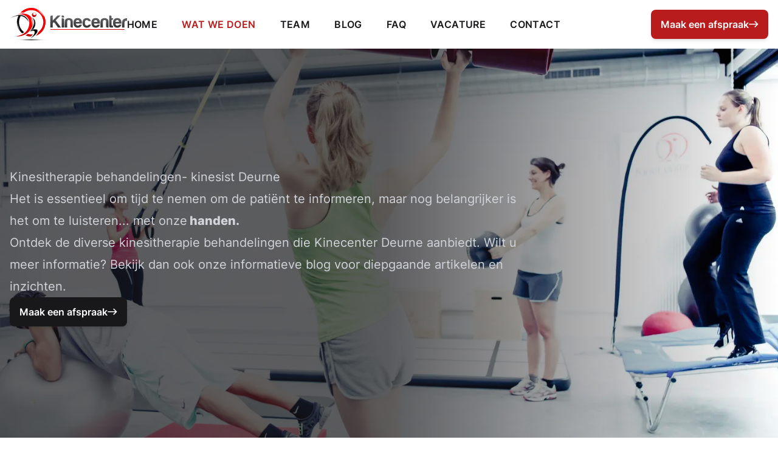

--- FILE ---
content_type: text/html; charset=utf-8
request_url: https://kinecenter.be/kinesitherapie
body_size: 17662
content:
<!DOCTYPE html>
<html lang="nl-be">
	<head>
		<meta charset="utf-8" />
		<meta name="viewport" content="width=device-width, initial-scale=1" />
		<link rel="preload" href="/UcCO3FwrK3iLTeHuS_fvQtMwCp50KnMw2boKoduKmMEVuLyfAZ9hiA.woff2" as="font" type="font/woff2" crossorigin/>
		<link rel="preload" href="/UcCO3FwrK3iLTeHuS_fvQtMwCp50KnMw2boKoduKmMEVuGKYAZ9hiA.woff2" as="font" type="font/woff2" crossorigin/>
		<link rel="preload" href="/UcCO3FwrK3iLTeHuS_fvQtMwCp50KnMw2boKoduKmMEVuDyYAZ9hiA.woff2" as="font" type="font/woff2" crossorigin/>
		<link rel="icon" type="image/png" href="/favicon.png" />
		<meta name="theme-color" content="#ffffff" />
		<meta http-equiv="content-security-policy" content=""><title>Kinesitherapie in Antwerpen: ontdek onze behandelingen!</title><!-- HEAD_svelte-7cbvkc_START --><meta name="description" content="Kinecenter Deurne is een centrum voor kinesitherapie in Antwerpen. Ontdek hier alle behandelingen die we uitvoeren en waarvoor ze geschikt zijn!"><!-- HEAD_svelte-7cbvkc_END -->
	<link rel="stylesheet" href="/_app/assets/pages/__layout.svelte-0ec26493.css">
	<link rel="stylesheet" href="/_app/assets/index-1ba07081.css">
	<link rel="modulepreload" href="/_app/start-eaa02ddd.js">
	<link rel="modulepreload" href="/_app/chunks/index-f08775c6.js">
	<link rel="modulepreload" href="/_app/chunks/singletons-6ed6c3f6.js">
	<link rel="modulepreload" href="/_app/pages/__layout.svelte-ee69e551.js">
	<link rel="modulepreload" href="/_app/chunks/navigation-d59df2fa.js">
	<link rel="modulepreload" href="/_app/pages/_...slug_.svelte-892842e6.js">
	<link rel="modulepreload" href="/_app/chunks/index-bba7b865.js">
	<link rel="modulepreload" href="/_app/chunks/Footer-c4ac00f7.js">
	<link rel="modulepreload" href="/_app/chunks/Meta-5f66cead.js">
	</head>
	<body>
		




	


<header class="fixed top-0 z-40 h-20 w-full"><h1 class="sr-only">Kinesitherapie in Antwerpen: ontdek onze behandelingen!</h1>
		<div class="relative mx-auto flex h-full flex-row items-center justify-between px-4 xl:container"><div class="flex h-full items-center gap-20"><a sveltekit:prefetch href="/" class="flex h-full items-center text-xl font-bold uppercase text-heading"><img src="/kinesist-deurne-light.svg" width="704" height="195" alt="Kinesist Deurne manuele therapie" class="h-2/3 w-auto object-contain"></a>
				<nav aria-labelledby="primary-navigation" class="hidden uppercase tracking-wide lg:flex"><h2 id="primary-navigation" class="sr-only">Kinesist Deurne: hoofdnavigatie</h2>
					<ul class="ss-nav flex space-x-10 text-heading"><li><a sveltekit:prefetch href="/" class="inline-flex whitespace-nowrap text-heading py-4 font-semibold">Home</a>
								</li><li><a sveltekit:prefetch href="/kinesitherapie" class="inline-flex whitespace-nowrap text-heading py-4 font-semibold">Wat we doen</a>
								</li><li><a sveltekit:prefetch href="/team" class="inline-flex whitespace-nowrap text-heading py-4 font-semibold">Team</a>
								</li><li><a sveltekit:prefetch href="/blog" class="inline-flex whitespace-nowrap text-heading py-4 font-semibold">Blog</a>
								</li><li><a sveltekit:prefetch href="/faq" class="inline-flex whitespace-nowrap text-heading py-4 font-semibold">FAQ</a>
								</li><li><a sveltekit:prefetch href="/vacature-kinesitherapie-kinecenter" class="inline-flex whitespace-nowrap text-heading py-4 font-semibold">Vacature</a>
								</li><li><a sveltekit:prefetch href="/contact" class="inline-flex whitespace-nowrap text-heading py-4 font-semibold">Contact</a>
								</li></ul></nav></div>
			<nav aria-labelledby="mobile-navigation" class="-mr-4 flex h-full w-1/2 justify-end lg:hidden"><h2 id="mobile-navigation" class="sr-only">Kinesist Deurne: mobiele navigatie</h2>
				<button class="ss-hamburger text-heading mr-4 drop-shadow-lg filter" aria-label="Menu"><svg width="25" height="22" viewBox="0 0 25 22" fill="none" stroke="currentColor" xmlns="http://www.w3.org/2000/svg"><line x1="1.07143" y1="1.92857" x2="23.9286" y2="1.92857" stroke-width="2.15" stroke-linecap="round"></line><line x1="1.07143" y1="11.2142" x2="23.9286" y2="11.2142" stroke-width="2.15" stroke-linecap="round"></line><line x1="7.49916" y1="20.4999" x2="23.9277" y2="20.4999" stroke-width="2.15" stroke-linecap="round"></line></svg></button></nav>
			<nav aria-labelledby="account-navigation" class="hidden items-center gap-4 lg:flex"><h2 id="account-navigation" class="sr-only">Kenesist Deurne: Maak een afspraak</h2>
				<a sveltekit:prefetch href="/online-afspraak" class="ss-button gap-4 bg-primary text-white"><span>Maak een afspraak</span>
					<span><!-- HTML_TAG_START --><svg class="w-4 h-4" xmlns="http://www.w3.org/2000/svg" viewBox="0 0 17 12">
                    <path fill-rule="evenodd" clip-rule="evenodd" fill="currentColor" d="M10.894 0.0439453L9.7533 1.18464L13.4585 4.89796H0.376953V6.51597H13.4585L9.74521 10.2293L10.894 11.37L16.557 5.70697L10.894 0.0439453Z"></path>
                </svg><!-- HTML_TAG_END --></span></a></nav></div></header>





	<main><div class="h-20"> </div><article class="relative flex w-full flex-row items-center overflow-hidden" style="min-height: 650px;"><figure class="absolute hidden h-full w-full bg-gray-100 lg:block"><picture class="flex items-center justify-center overflow-hidden text-transparent h-full w-full"><source media="(max-width: 639px)" srcset="https://a.storyblok.com/f/143396/5478x3652/2f38ff3f5b/kinesisten-antwerpen.jpg/m/900x506/smart/filters:quality(75), https://a.storyblok.com/f/143396/5478x3652/2f38ff3f5b/kinesisten-antwerpen.jpg/m/1200x675/smart/filters:quality(75) 2x">
		<source media="(max-width: 1023px)" srcset="https://a.storyblok.com/f/143396/5478x3652/2f38ff3f5b/kinesisten-antwerpen.jpg/m/1200x675/smart/filters:quality(75), https://a.storyblok.com/f/143396/5478x3652/2f38ff3f5b/kinesisten-antwerpen.jpg/m/1500x844/smart/filters:quality(75) 2x">
		<source media="(min-width: 1024px)" srcset="https://a.storyblok.com/f/143396/5478x3652/2f38ff3f5b/kinesisten-antwerpen.jpg/m/1500x844/smart/filters:quality(75), https://a.storyblok.com/f/143396/5478x3652/2f38ff3f5b/kinesisten-antwerpen.jpg/m/1800x1013/smart/filters:quality(75) 2x">
		<img src="https://a.storyblok.com/f/143396/5478x3652/2f38ff3f5b/kinesisten-antwerpen.jpg/m/1200x675/smart/filters:quality(75)" alt="Kinesisten Antwerpen Kinecenter" class="w-full h-full object-center object-cover" decoding="auto" loading="eager" width="1200" height="675"></picture></figure>
		<figure class="absolute h-full w-full bg-gray-100 lg:hidden"><picture class="flex items-center justify-center overflow-hidden text-transparent h-full w-full"><source media="(max-width: 639px)" srcset="https://a.storyblok.com/f/143396/5478x3652/2f38ff3f5b/kinesisten-antwerpen.jpg/m/600x600/smart/filters:quality(75), https://a.storyblok.com/f/143396/5478x3652/2f38ff3f5b/kinesisten-antwerpen.jpg/m/800x800/smart/filters:quality(75) 2x">
		<source media="(max-width: 1023px)" srcset="https://a.storyblok.com/f/143396/5478x3652/2f38ff3f5b/kinesisten-antwerpen.jpg/m/800x800/smart/filters:quality(75), https://a.storyblok.com/f/143396/5478x3652/2f38ff3f5b/kinesisten-antwerpen.jpg/m/1000x1000/smart/filters:quality(75) 2x">
		<source media="(min-width: 1024px)" srcset="https://a.storyblok.com/f/143396/5478x3652/2f38ff3f5b/kinesisten-antwerpen.jpg/m/1000x1000/smart/filters:quality(75), https://a.storyblok.com/f/143396/5478x3652/2f38ff3f5b/kinesisten-antwerpen.jpg/m/1200x1200/smart/filters:quality(75) 2x">
		<img src="https://a.storyblok.com/f/143396/5478x3652/2f38ff3f5b/kinesisten-antwerpen.jpg/m/800x800/smart/filters:quality(75)" alt="Kinesisten Antwerpen Kinecenter" class="w-full h-full object-center object-cover" decoding="auto" loading="eager" width="800" height="800"></picture></figure>
	<div class="absolute h-full w-full bg-gradient-to-r from-heading via-heading opacity-70"> </div>

	<header class="relative mx-auto flex h-full w-full flex-col items-start justify-center gap-8 px-4 xl:container"><header class="prose prose-xl prose-invert prose-p:text-gray-100"><h2>Kinesitherapie behandelingen- kinesist Deurne</h2>
				<!-- HTML_TAG_START --><p>Het is essentieel om tijd te nemen om de patiënt te informeren, maar nog belangrijker is het om te luisteren... met onze<b> handen.</b></p><p>Ontdek de diverse kinesitherapie behandelingen die Kinecenter Deurne aanbiedt. Wilt u meer informatie? Bekijk dan ook onze informatieve <a href="/blog" uuid="a85dfb53-3cbc-4aa8-ba95-9d8e4190ef8b" target="_self" linktype="story">blog</a> voor diepgaande artikelen en inzichten.</p><!-- HTML_TAG_END --></header>
			<footer><a sveltekit:prefetch href="/online-afspraak" class="ss-button gap-4 bg-heading text-white hover:text-white"><span>Maak een afspraak</span>
						<span><!-- HTML_TAG_START --><svg class="w-4 h-4" xmlns="http://www.w3.org/2000/svg" viewBox="0 0 17 12">
                    <path fill-rule="evenodd" clip-rule="evenodd" fill="currentColor" d="M10.894 0.0439453L9.7533 1.18464L13.4585 4.89796H0.376953V6.51597H13.4585L9.74521 10.2293L10.894 11.37L16.557 5.70697L10.894 0.0439453Z"></path>
                </svg><!-- HTML_TAG_END --></span></a></footer></header></article><article class="relative xl:container mx-auto px-4   mt-20 mb-20 lg:mt-28 lg:mb-28 flex flex-col items-center"><h2 class="sr-only">Kinesitherapie</h2>

	<div class="grid  grid-cols-1 lg:grid-cols-3                     gap-10 lg:gap-20" style=""><div class="ss-animation relative flex">
				<div class="relative"><article class="group relative flex h-full transform cursor-pointer flex-col overflow-hidden transition duration-150 hover:-translate-y-2   justify-between"><div><figure class="aspect-h-9 aspect-w-16 relative z-10 overflow-hidden rounded-xl bg-white"><picture class="flex items-center justify-center overflow-hidden text-transparent "><source media="(max-width: 639px)" srcset="https://a.storyblok.com/f/143396/5760x3840/a946e3719c/kinesitherapie.jpg/m/600x338/smart/filters:quality(75), https://a.storyblok.com/f/143396/5760x3840/a946e3719c/kinesitherapie.jpg/m/800x450/smart/filters:quality(75) 2x">
		<source media="(max-width: 1023px)" srcset="https://a.storyblok.com/f/143396/5760x3840/a946e3719c/kinesitherapie.jpg/m/800x450/smart/filters:quality(75), https://a.storyblok.com/f/143396/5760x3840/a946e3719c/kinesitherapie.jpg/m/1000x563/smart/filters:quality(75) 2x">
		<source media="(min-width: 1024px)" srcset="https://a.storyblok.com/f/143396/5760x3840/a946e3719c/kinesitherapie.jpg/m/1000x563/smart/filters:quality(75), https://a.storyblok.com/f/143396/5760x3840/a946e3719c/kinesitherapie.jpg/m/1200x675/smart/filters:quality(75) 2x">
		<img src="https://a.storyblok.com/f/143396/5760x3840/a946e3719c/kinesitherapie.jpg/m/800x450/smart/filters:quality(75)" alt="Kinesitherapie van de voet bij het Kinecenter" class="transition-transform duration-300 transform group-hover:scale-110 w-full h-full object-cover object-center" decoding="auto" loading="eager" width="800" height="450"></picture></figure>
		<div class="prose relative p-4 xl:p-8"><header class="relative mb-4 flex flex-col-reverse"><h3 class="mt-0">Kinesitherapie</h3>

				<p class="mt-2 mb-2 text-xs uppercase tracking-widest"><b class="font-semibold">Kinesitherapie Deurne</b></p></header>
			<!-- HTML_TAG_START --><p>Ervaar de Voordelen van Kinesitherapie.</p><p>Bent u op zoek naar een effectieve oplossing om pijn te verlichten, uw mobiliteit te verbeteren en uw algehele gezondheid en welzijn te bevorderen? Wij nodigen u uit om kinesitherapie te overwegen als een bewezen en betrouwbare behandelingsoptie. Kinesitherapie is een gespecialiseerde zorgverlening gericht op het herstellen, behouden en optimaliseren van fysieke functies en bewegingsvrijheid. Onze ervaren kinesitherapeuten bieden gepersonaliseerde behandelplannen, afgestemd op uw specifieke behoeften en doelen, voor een breed scala aan aandoeningen, zoals spier- en gewrichtspijn, sportblessures, postoperatieve revalidatie en chronische pijnklachten. Bij onze praktijk kunt u rekenen op een warme en professionele omgeving, waar wij gebruikmaken van de nieuwste technieken en evidence-based benaderingen om optimale resultaten te bereiken. </p><!-- HTML_TAG_END --></div></div>

	<footer class="relative px-4 pb-4 xl:px-8 xl:pb-8"><a sveltekit:prefetch href="/kinesitherapie-deurne" class="ss-button gap-4 bg-white text-heading hover:text-heading"><span>Kinesitherapie</span>
				<span><!-- HTML_TAG_START --><svg class="w-4 h-4" xmlns="http://www.w3.org/2000/svg" viewBox="0 0 17 12">
                    <path fill-rule="evenodd" clip-rule="evenodd" fill="currentColor" d="M10.894 0.0439453L9.7533 1.18464L13.4585 4.89796H0.376953V6.51597H13.4585L9.74521 10.2293L10.894 11.37L16.557 5.70697L10.894 0.0439453Z"></path>
                </svg><!-- HTML_TAG_END --></span></a></footer></article></div>
			</div><div class="ss-animation relative flex">
				<div class="relative"><article class="group relative flex h-full transform cursor-pointer flex-col overflow-hidden transition duration-150 hover:-translate-y-2   justify-between"><div><figure class="aspect-h-9 aspect-w-16 relative z-10 overflow-hidden rounded-xl bg-white"><picture class="flex items-center justify-center overflow-hidden text-transparent "><source media="(max-width: 639px)" srcset="https://a.storyblok.com/f/143396/346x231/5c6380f4fb/dry-needling.jpg/m/600x338/smart/filters:quality(75), https://a.storyblok.com/f/143396/346x231/5c6380f4fb/dry-needling.jpg/m/800x450/smart/filters:quality(75) 2x">
		<source media="(max-width: 1023px)" srcset="https://a.storyblok.com/f/143396/346x231/5c6380f4fb/dry-needling.jpg/m/800x450/smart/filters:quality(75), https://a.storyblok.com/f/143396/346x231/5c6380f4fb/dry-needling.jpg/m/1000x563/smart/filters:quality(75) 2x">
		<source media="(min-width: 1024px)" srcset="https://a.storyblok.com/f/143396/346x231/5c6380f4fb/dry-needling.jpg/m/1000x563/smart/filters:quality(75), https://a.storyblok.com/f/143396/346x231/5c6380f4fb/dry-needling.jpg/m/1200x675/smart/filters:quality(75) 2x">
		<img src="https://a.storyblok.com/f/143396/346x231/5c6380f4fb/dry-needling.jpg/m/800x450/smart/filters:quality(75)" alt="dryneedling" class="transition-transform duration-300 transform group-hover:scale-110 w-full h-full object-cover object-center" decoding="auto" loading="eager" width="800" height="450"></picture></figure>
		<div class="prose relative p-4 xl:p-8"><header class="relative mb-4 flex flex-col-reverse"><h3 class="mt-0">Dry needling</h3>

				<p class="mt-2 mb-2 text-xs uppercase tracking-widest"><b class="font-semibold">Kinesitherapie Deurne</b></p></header>
			<!-- HTML_TAG_START --><p>Ontdek Dry Needling: Dé oplossing voor uw spierklachten</p><p>Heeft u last van hardnekkige spierpijn of stijfheid? Dan is Dry Needling wellicht de uitkomst waar u naar op zoek bent! Deze effectieve behandelmethode biedt verlichting bij chronische spierklachten door specifieke triggerpoints aan te pakken. Door het inzetten van dunne naalden wordt de spierspanning verminderd en krijgt u weer de beweeglijkheid die u verdient. Laat u verrassen door de voordelen van Dry Needling en ervaar een nieuwe wereld van comfort en ontspanning. Gun uzelf de kans om afscheid te nemen van die vervelende spierklachten en maak vandaag nog een afspraak!</p><!-- HTML_TAG_END --></div></div>

	<footer class="relative px-4 pb-4 xl:px-8 xl:pb-8"><a sveltekit:prefetch href="/dry-needling" class="ss-button gap-4 bg-white text-heading hover:text-heading"><span>Dry needling</span>
				<span><!-- HTML_TAG_START --><svg class="w-4 h-4" xmlns="http://www.w3.org/2000/svg" viewBox="0 0 17 12">
                    <path fill-rule="evenodd" clip-rule="evenodd" fill="currentColor" d="M10.894 0.0439453L9.7533 1.18464L13.4585 4.89796H0.376953V6.51597H13.4585L9.74521 10.2293L10.894 11.37L16.557 5.70697L10.894 0.0439453Z"></path>
                </svg><!-- HTML_TAG_END --></span></a></footer></article></div>
			</div><div class="ss-animation relative flex">
				<div class="relative"><article class="group relative flex h-full transform cursor-pointer flex-col overflow-hidden transition duration-150 hover:-translate-y-2   justify-between"><div><figure class="aspect-h-9 aspect-w-16 relative z-10 overflow-hidden rounded-xl bg-white"><picture class="flex items-center justify-center overflow-hidden text-transparent "><source media="(max-width: 639px)" srcset="https://a.storyblok.com/f/143396/4888x3259/647dd5e1d1/manuele-therapie.jpg/m/600x338/smart/filters:quality(75), https://a.storyblok.com/f/143396/4888x3259/647dd5e1d1/manuele-therapie.jpg/m/800x450/smart/filters:quality(75) 2x">
		<source media="(max-width: 1023px)" srcset="https://a.storyblok.com/f/143396/4888x3259/647dd5e1d1/manuele-therapie.jpg/m/800x450/smart/filters:quality(75), https://a.storyblok.com/f/143396/4888x3259/647dd5e1d1/manuele-therapie.jpg/m/1000x563/smart/filters:quality(75) 2x">
		<source media="(min-width: 1024px)" srcset="https://a.storyblok.com/f/143396/4888x3259/647dd5e1d1/manuele-therapie.jpg/m/1000x563/smart/filters:quality(75), https://a.storyblok.com/f/143396/4888x3259/647dd5e1d1/manuele-therapie.jpg/m/1200x675/smart/filters:quality(75) 2x">
		<img src="https://a.storyblok.com/f/143396/4888x3259/647dd5e1d1/manuele-therapie.jpg/m/800x450/smart/filters:quality(75)" alt="manuele therapie" class="transition-transform duration-300 transform group-hover:scale-110 w-full h-full object-cover object-center" decoding="auto" loading="eager" width="800" height="450"></picture></figure>
		<div class="prose relative p-4 xl:p-8"><header class="relative mb-4 flex flex-col-reverse"><h3 class="mt-0">Manuele therapie</h3>

				<p class="mt-2 mb-2 text-xs uppercase tracking-widest"><b class="font-semibold">Kinesitherapie Deurne</b></p></header>
			<!-- HTML_TAG_START --><p>Ervaar de voordelen van manuele therapie, een gespecialiseerde tak van kinesitherapie die zich richt op het diagnosticeren, behandelen en voorkomen van musculoskeletale aandoeningen. Laat u begeleiden door deskundige therapeuten die u helpen uw gewrichtsfunctie te verbeteren, uw houding te optimaliseren en uw bewegingsvrijheid te vergroten. Of u nu te maken heeft met rug- of nekpijn, gewrichtsproblemen, spierstijfheid of beperkte mobiliteit, manuele therapie biedt een effectieve oplossing om uw levenskwaliteit te verhogen. Ontdek vandaag nog de kracht van manuele therapie en maak een afspraak voor een behandeling op maat.</p><!-- HTML_TAG_END --></div></div>

	<footer class="relative px-4 pb-4 xl:px-8 xl:pb-8"><a sveltekit:prefetch href="/manuele-therapie" class="ss-button gap-4 bg-white text-heading hover:text-heading"><span>Manuele therapie</span>
				<span><!-- HTML_TAG_START --><svg class="w-4 h-4" xmlns="http://www.w3.org/2000/svg" viewBox="0 0 17 12">
                    <path fill-rule="evenodd" clip-rule="evenodd" fill="currentColor" d="M10.894 0.0439453L9.7533 1.18464L13.4585 4.89796H0.376953V6.51597H13.4585L9.74521 10.2293L10.894 11.37L16.557 5.70697L10.894 0.0439453Z"></path>
                </svg><!-- HTML_TAG_END --></span></a></footer></article></div>
			</div><div class="ss-animation relative flex">
				<div class="relative"><article class="group relative flex h-full transform cursor-pointer flex-col overflow-hidden transition duration-150 hover:-translate-y-2   justify-between"><div><figure class="aspect-h-9 aspect-w-16 relative z-10 overflow-hidden rounded-xl bg-white"><picture class="flex items-center justify-center overflow-hidden text-transparent "><source media="(max-width: 639px)" srcset="https://a.storyblok.com/f/143396/5478x3652/79f753fd91/kinesisten.jpg/m/600x338/smart/filters:quality(75), https://a.storyblok.com/f/143396/5478x3652/79f753fd91/kinesisten.jpg/m/800x450/smart/filters:quality(75) 2x">
		<source media="(max-width: 1023px)" srcset="https://a.storyblok.com/f/143396/5478x3652/79f753fd91/kinesisten.jpg/m/800x450/smart/filters:quality(75), https://a.storyblok.com/f/143396/5478x3652/79f753fd91/kinesisten.jpg/m/1000x563/smart/filters:quality(75) 2x">
		<source media="(min-width: 1024px)" srcset="https://a.storyblok.com/f/143396/5478x3652/79f753fd91/kinesisten.jpg/m/1000x563/smart/filters:quality(75), https://a.storyblok.com/f/143396/5478x3652/79f753fd91/kinesisten.jpg/m/1200x675/smart/filters:quality(75) 2x">
		<img src="https://a.storyblok.com/f/143396/5478x3652/79f753fd91/kinesisten.jpg/m/800x450/smart/filters:quality(75)" alt="Postoperatieve revalidatie bij het Kinecenter in Deurne" class="transition-transform duration-300 transform group-hover:scale-110 w-full h-full object-cover object-center" decoding="auto" loading="eager" width="800" height="450"></picture></figure>
		<div class="prose relative p-4 xl:p-8"><header class="relative mb-4 flex flex-col-reverse"><h3 class="mt-0">Postoperatieve revalidatie</h3>

				<p class="mt-2 mb-2 text-xs uppercase tracking-widest"><b class="font-semibold">Kinesitherapie Deurne</b></p></header>
			<!-- HTML_TAG_START --><p>Net een operatie achter de rug? Bij Kinecenter begrijpen we hoe belangrijk het is om na een chirurgische ingreep weer op de been te zijn en uw dagelijkse activiteiten te hervatten. Ons ervaren team van kinesitherapeuten werkt nauw met u samen om een op maat gemaakt revalidatieplan te ontwikkelen dat is afgestemd op uw specifieke behoeften en doelen. Door gebruik te maken van een verscheidenheid aan therapieën en technieken, richten we ons op het verminderen van pijn, het verbeteren van de functie en mobiliteit, en het bevorderen van een sneller en veiliger herstel.</p><p>Wij nodigen u uit om de voordelen van onze postoperatieve revalidatie te ervaren en uzelf de best mogelijke kans te geven om terug te keren naar een actief en gezond leven.</p><!-- HTML_TAG_END --></div></div>

	<footer class="relative px-4 pb-4 xl:px-8 xl:pb-8"><a sveltekit:prefetch href="/post-operatieve-revalidatie" class="ss-button gap-4 bg-white text-heading hover:text-heading"><span>Post operatieve revalidatie</span>
				<span><!-- HTML_TAG_START --><svg class="w-4 h-4" xmlns="http://www.w3.org/2000/svg" viewBox="0 0 17 12">
                    <path fill-rule="evenodd" clip-rule="evenodd" fill="currentColor" d="M10.894 0.0439453L9.7533 1.18464L13.4585 4.89796H0.376953V6.51597H13.4585L9.74521 10.2293L10.894 11.37L16.557 5.70697L10.894 0.0439453Z"></path>
                </svg><!-- HTML_TAG_END --></span></a></footer></article></div>
			</div><div class="ss-animation relative flex">
				<div class="relative"><article class="group relative flex h-full transform cursor-pointer flex-col overflow-hidden transition duration-150 hover:-translate-y-2   justify-between"><div><figure class="aspect-h-9 aspect-w-16 relative z-10 overflow-hidden rounded-xl bg-white"><picture class="flex items-center justify-center overflow-hidden text-transparent "><source media="(max-width: 639px)" srcset="https://a.storyblok.com/f/143396/5760x3840/0de32178e8/lymfedrainage.jpg/m/600x338/smart/filters:quality(75), https://a.storyblok.com/f/143396/5760x3840/0de32178e8/lymfedrainage.jpg/m/800x450/smart/filters:quality(75) 2x">
		<source media="(max-width: 1023px)" srcset="https://a.storyblok.com/f/143396/5760x3840/0de32178e8/lymfedrainage.jpg/m/800x450/smart/filters:quality(75), https://a.storyblok.com/f/143396/5760x3840/0de32178e8/lymfedrainage.jpg/m/1000x563/smart/filters:quality(75) 2x">
		<source media="(min-width: 1024px)" srcset="https://a.storyblok.com/f/143396/5760x3840/0de32178e8/lymfedrainage.jpg/m/1000x563/smart/filters:quality(75), https://a.storyblok.com/f/143396/5760x3840/0de32178e8/lymfedrainage.jpg/m/1200x675/smart/filters:quality(75) 2x">
		<img src="https://a.storyblok.com/f/143396/5760x3840/0de32178e8/lymfedrainage.jpg/m/800x450/smart/filters:quality(75)" alt="lymfedrainage" class="transition-transform duration-300 transform group-hover:scale-110 w-full h-full object-cover object-center" decoding="auto" loading="eager" width="800" height="450"></picture></figure>
		<div class="prose relative p-4 xl:p-8"><header class="relative mb-4 flex flex-col-reverse"><h3 class="mt-0">Lymfedrainage volgens de Vodder-methode</h3>

				<p class="mt-2 mb-2 text-xs uppercase tracking-widest"><b class="font-semibold">Kinesitherapie Deurne</b></p></header>
			<!-- HTML_TAG_START --><p>Ervaar de effectieve manuele lymfedrainage volgens de Vodder-methode, een verfijnde massagetechniek die geschikt is voor toepassing op het gehele lichaam. Deze innovatieve behandeling richt zich niet alleen op het stimuleren van de drainerende functie van het lymfestelsel, maar bevordert tevens de voedende en zuiverende werking van het lichaamsvocht. Investeer in uw welzijn en profiteer van de positieve resultaten die deze therapie biedt. Geniet van een verhoogde vitaliteit en een gezonder lichaam dankzij de professionele manuele lymfedrainage volgens de Vodder-methode.</p><!-- HTML_TAG_END --></div></div>

	<footer class="relative px-4 pb-4 xl:px-8 xl:pb-8"><a sveltekit:prefetch href="/lymfedrainage" class="ss-button gap-4 bg-white text-heading hover:text-heading"><span>Manuele lymfdrainage</span>
				<span><!-- HTML_TAG_START --><svg class="w-4 h-4" xmlns="http://www.w3.org/2000/svg" viewBox="0 0 17 12">
                    <path fill-rule="evenodd" clip-rule="evenodd" fill="currentColor" d="M10.894 0.0439453L9.7533 1.18464L13.4585 4.89796H0.376953V6.51597H13.4585L9.74521 10.2293L10.894 11.37L16.557 5.70697L10.894 0.0439453Z"></path>
                </svg><!-- HTML_TAG_END --></span></a></footer></article></div>
			</div><div class="ss-animation relative flex">
				<div class="relative"><article class="group relative flex h-full transform cursor-pointer flex-col overflow-hidden transition duration-150 hover:-translate-y-2   justify-between"><div><figure class="aspect-h-9 aspect-w-16 relative z-10 overflow-hidden rounded-xl bg-white"><picture class="flex items-center justify-center overflow-hidden text-transparent "><source media="(max-width: 639px)" srcset="https://a.storyblok.com/f/143396/1796x898/1dbd08e469/kaakrevalidatie.jpeg/m/600x338/smart/filters:quality(75), https://a.storyblok.com/f/143396/1796x898/1dbd08e469/kaakrevalidatie.jpeg/m/800x450/smart/filters:quality(75) 2x">
		<source media="(max-width: 1023px)" srcset="https://a.storyblok.com/f/143396/1796x898/1dbd08e469/kaakrevalidatie.jpeg/m/800x450/smart/filters:quality(75), https://a.storyblok.com/f/143396/1796x898/1dbd08e469/kaakrevalidatie.jpeg/m/1000x563/smart/filters:quality(75) 2x">
		<source media="(min-width: 1024px)" srcset="https://a.storyblok.com/f/143396/1796x898/1dbd08e469/kaakrevalidatie.jpeg/m/1000x563/smart/filters:quality(75), https://a.storyblok.com/f/143396/1796x898/1dbd08e469/kaakrevalidatie.jpeg/m/1200x675/smart/filters:quality(75) 2x">
		<img src="https://a.storyblok.com/f/143396/1796x898/1dbd08e469/kaakrevalidatie.jpeg/m/800x450/smart/filters:quality(75)" alt="Temporomandibulaire kinesitherapie bij kaakklachten" class="transition-transform duration-300 transform group-hover:scale-110 w-full h-full object-cover object-center" decoding="auto" loading="eager" width="800" height="450"></picture></figure>
		<div class="prose relative p-4 xl:p-8"><header class="relative mb-4 flex flex-col-reverse"><h3 class="mt-0">TMD- Temporomandibulaire kinesitherapie</h3>

				<p class="mt-2 mb-2 text-xs uppercase tracking-widest"><b class="font-semibold">Kinesitherapie Deurne</b></p></header>
			<!-- HTML_TAG_START --><p>Heeft u last van kaakpijn, beperkte kaakbeweging of andere symptomen die verband houden met temporomandibulaire dysfunctie (TMD)? Laat deze klachten uw dagelijks leven niet belemmeren! Wij nodigen u van harte uit om een afspraak te maken met onze gespecialiseerde kinesitherapeuten, die de expertise en ervaring hebben om u te helpen uw TMD-klachten effectief te behandelen en te beheersen.</p><p>Wij creëren een persoonlijk behandelplan dat is afgestemd op uw specifieke behoeften en doelen. Onze holistische aanpak omvat niet alleen kinesitherapeutische technieken, maar ook begeleiding in zelfzorg, leefstijlaanpassingen en ontspanningsoefeningen om uw algehele welzijn te verbeteren.</p><p>Wacht niet langer en zet vandaag nog de eerste stap naar verlichting van uw TMD-symptomen. Neem contact met ons op om een afspraak te maken en laat ons u begeleiden op weg naar een pijnvrij en comfortabel leven. Samen kunnen we de impact van TMD op uw leven minimaliseren en u helpen uw optimale gezondheid en welzijn te herwinnen.</p><!-- HTML_TAG_END --></div></div>

	<footer class="relative px-4 pb-4 xl:px-8 xl:pb-8"><a sveltekit:prefetch href="/kaakklachten" class="ss-button gap-4 bg-white text-heading hover:text-heading"><span>Kaakklachten - TMD</span>
				<span><!-- HTML_TAG_START --><svg class="w-4 h-4" xmlns="http://www.w3.org/2000/svg" viewBox="0 0 17 12">
                    <path fill-rule="evenodd" clip-rule="evenodd" fill="currentColor" d="M10.894 0.0439453L9.7533 1.18464L13.4585 4.89796H0.376953V6.51597H13.4585L9.74521 10.2293L10.894 11.37L16.557 5.70697L10.894 0.0439453Z"></path>
                </svg><!-- HTML_TAG_END --></span></a></footer></article></div>
			</div><div class="ss-animation relative flex">
				<div class="relative"><article class="group relative flex h-full transform cursor-pointer flex-col overflow-hidden transition duration-150 hover:-translate-y-2   justify-between"><div><figure class="aspect-h-9 aspect-w-16 relative z-10 overflow-hidden rounded-xl bg-white"><picture class="flex items-center justify-center overflow-hidden text-transparent "><source media="(max-width: 639px)" srcset="https://a.storyblok.com/f/143396/758x914/53c326ca8b/bekkenbodemtherapie.png/m/600x338/smart/filters:quality(75), https://a.storyblok.com/f/143396/758x914/53c326ca8b/bekkenbodemtherapie.png/m/800x450/smart/filters:quality(75) 2x">
		<source media="(max-width: 1023px)" srcset="https://a.storyblok.com/f/143396/758x914/53c326ca8b/bekkenbodemtherapie.png/m/800x450/smart/filters:quality(75), https://a.storyblok.com/f/143396/758x914/53c326ca8b/bekkenbodemtherapie.png/m/1000x563/smart/filters:quality(75) 2x">
		<source media="(min-width: 1024px)" srcset="https://a.storyblok.com/f/143396/758x914/53c326ca8b/bekkenbodemtherapie.png/m/1000x563/smart/filters:quality(75), https://a.storyblok.com/f/143396/758x914/53c326ca8b/bekkenbodemtherapie.png/m/1200x675/smart/filters:quality(75) 2x">
		<img src="https://a.storyblok.com/f/143396/758x914/53c326ca8b/bekkenbodemtherapie.png/m/800x450/smart/filters:quality(75)" alt="Ontdek de voordelen van bekkenbodemtherapie" class="transition-transform duration-300 transform group-hover:scale-110 w-full h-full object-cover object-center" decoding="auto" loading="eager" width="800" height="450"></picture></figure>
		<div class="prose relative p-4 xl:p-8"><header class="relative mb-4 flex flex-col-reverse"><h3 class="mt-0">Bekkenbodemtherapie</h3>

				<p class="mt-2 mb-2 text-xs uppercase tracking-widest"><b class="font-semibold">Kinesitherapie Deurne</b></p></header>
			<!-- HTML_TAG_START --><p>Heb je last van bekkenbodemproblemen zoals incontinentie, bekkenpijn of seksuele disfuncties? Bekkenbodemtherapie kan de oplossing zijn waar je naar op zoek bent. Deze effectieve behandelmethode richt zich op het trainen en ontspannen van de spieren van de bekkenbodem om symptomen te verminderen of te verhelpen.</p><p>Hier vind je meer informatie over bekkenbodemtherapie, de voordelen en de toepassingen ervan. Leer hoe bekkenbodemtherapie kan helpen bij het verbeteren van de functie van de bekkenbodemspieren en het herstellen van je levenskwaliteit. Lees verder en ontdek hoe bekkenbodemtherapie jou kan helpen!</p><!-- HTML_TAG_END --></div></div>

	<footer class="relative px-4 pb-4 xl:px-8 xl:pb-8"><a sveltekit:prefetch href="/bekkenbodemtherapie" class="ss-button gap-4 bg-white text-heading hover:text-heading"><span>Bekkenbodemtherapie</span>
				<span><!-- HTML_TAG_START --><svg class="w-4 h-4" xmlns="http://www.w3.org/2000/svg" viewBox="0 0 17 12">
                    <path fill-rule="evenodd" clip-rule="evenodd" fill="currentColor" d="M10.894 0.0439453L9.7533 1.18464L13.4585 4.89796H0.376953V6.51597H13.4585L9.74521 10.2293L10.894 11.37L16.557 5.70697L10.894 0.0439453Z"></path>
                </svg><!-- HTML_TAG_END --></span></a></footer></article></div>
			</div><div class="ss-animation relative flex">
				<div class="relative"><article class="group relative flex h-full transform cursor-pointer flex-col overflow-hidden transition duration-150 hover:-translate-y-2   justify-between"><div><figure class="aspect-h-9 aspect-w-16 relative z-10 overflow-hidden rounded-xl bg-white"><picture class="flex items-center justify-center overflow-hidden text-transparent "><source media="(max-width: 639px)" srcset="https://a.storyblok.com/f/143396/5760x3840/9f48a9d9cb/osteopathie.jpg/m/600x338/smart/filters:quality(75), https://a.storyblok.com/f/143396/5760x3840/9f48a9d9cb/osteopathie.jpg/m/800x450/smart/filters:quality(75) 2x">
		<source media="(max-width: 1023px)" srcset="https://a.storyblok.com/f/143396/5760x3840/9f48a9d9cb/osteopathie.jpg/m/800x450/smart/filters:quality(75), https://a.storyblok.com/f/143396/5760x3840/9f48a9d9cb/osteopathie.jpg/m/1000x563/smart/filters:quality(75) 2x">
		<source media="(min-width: 1024px)" srcset="https://a.storyblok.com/f/143396/5760x3840/9f48a9d9cb/osteopathie.jpg/m/1000x563/smart/filters:quality(75), https://a.storyblok.com/f/143396/5760x3840/9f48a9d9cb/osteopathie.jpg/m/1200x675/smart/filters:quality(75) 2x">
		<img src="https://a.storyblok.com/f/143396/5760x3840/9f48a9d9cb/osteopathie.jpg/m/800x450/smart/filters:quality(75)" alt="Osteopathie behandeling" class="transition-transform duration-300 transform group-hover:scale-110 w-full h-full object-cover object-center" decoding="auto" loading="eager" width="800" height="450"></picture></figure>
		<div class="prose relative p-4 xl:p-8"><header class="relative mb-4 flex flex-col-reverse"><h3 class="mt-0">Osteopathie</h3>

				<p class="mt-2 mb-2 text-xs uppercase tracking-widest"><b class="font-semibold">Kinesitherapie Deurne</b></p></header>
			<!-- HTML_TAG_START --><p>Het ligt in onze natuur om als menselijk lichaam soms uit balans te geraken. Ons complex wezen aangestuurd door autonome bezenuwing, spijsvertering en hormonaal systeem zal verontrustende signalen geven. De zelfregulatie van uw lijf is voldoende om aan die wisselende storingen een helend antwoord te bieden. Wanneer zo’n letsel dan toch niet opgelost geraakt, is er de osteopaat om samen met u op zoek te gaan naar de dieperliggende oorzaak en de normale gezondheid te bevorderen.</p><!-- HTML_TAG_END --></div></div>

	<footer class="relative px-4 pb-4 xl:px-8 xl:pb-8"><a sveltekit:prefetch href="/osteopathie" class="ss-button gap-4 bg-white text-heading hover:text-heading"><span>Osteopathie</span>
				<span><!-- HTML_TAG_START --><svg class="w-4 h-4" xmlns="http://www.w3.org/2000/svg" viewBox="0 0 17 12">
                    <path fill-rule="evenodd" clip-rule="evenodd" fill="currentColor" d="M10.894 0.0439453L9.7533 1.18464L13.4585 4.89796H0.376953V6.51597H13.4585L9.74521 10.2293L10.894 11.37L16.557 5.70697L10.894 0.0439453Z"></path>
                </svg><!-- HTML_TAG_END --></span></a></footer></article></div>
			</div><div class="ss-animation relative flex">
				<div class="relative"><article class="group relative flex h-full transform cursor-pointer flex-col overflow-hidden transition duration-150 hover:-translate-y-2   justify-between"><div><figure class="aspect-h-9 aspect-w-16 relative z-10 overflow-hidden rounded-xl bg-white"><picture class="flex items-center justify-center overflow-hidden text-transparent "><source media="(max-width: 639px)" srcset="https://a.storyblok.com/f/143396/912x708/cde6851681/baby-osteopathie.png/m/600x338/smart/filters:quality(75), https://a.storyblok.com/f/143396/912x708/cde6851681/baby-osteopathie.png/m/800x450/smart/filters:quality(75) 2x">
		<source media="(max-width: 1023px)" srcset="https://a.storyblok.com/f/143396/912x708/cde6851681/baby-osteopathie.png/m/800x450/smart/filters:quality(75), https://a.storyblok.com/f/143396/912x708/cde6851681/baby-osteopathie.png/m/1000x563/smart/filters:quality(75) 2x">
		<source media="(min-width: 1024px)" srcset="https://a.storyblok.com/f/143396/912x708/cde6851681/baby-osteopathie.png/m/1000x563/smart/filters:quality(75), https://a.storyblok.com/f/143396/912x708/cde6851681/baby-osteopathie.png/m/1200x675/smart/filters:quality(75) 2x">
		<img src="https://a.storyblok.com/f/143396/912x708/cde6851681/baby-osteopathie.png/m/800x450/smart/filters:quality(75)" alt="baby osteopathie bij een baby van 3 maanden oud" class="transition-transform duration-300 transform group-hover:scale-110 w-full h-full object-cover object-center" decoding="auto" loading="eager" width="800" height="450"></picture></figure>
		<div class="prose relative p-4 xl:p-8"><header class="relative mb-4 flex flex-col-reverse"><h3 class="mt-0">Baby osteopathie</h3>

				<p class="mt-2 mb-2 text-xs uppercase tracking-widest"><b class="font-semibold">Kinesitherapie Deurne</b></p></header>
			<!-- HTML_TAG_START --><p>Als u zich zorgen maakt over de gezondheid en het welzijn van uw baby, kan baby osteopathie de ideale oplossing zijn om te helpen bij de behandeling van verschillende aandoeningen en het verbeteren van de algemene gezondheid van uw kleintje. Onze ervaren baby osteopaat is toegewijd aan het bieden van de beste zorg en behandeling voor uw baby. Door middel van zachte en doeltreffende technieken kunnen zij verschillende problemen zoals krampjes, reflux en slaapproblemen aanpakken en verlichten. Bovendien kan baby osteopathie ook bijdragen aan de ontwikkeling en groei van uw baby. Dus als u op zoek bent naar een veilige en effectieve behandeling voor uw baby, overweeg dan om baby osteopathie te proberen. U zult versteld staan van de resultaten!</p><!-- HTML_TAG_END --></div></div>

	<footer class="relative px-4 pb-4 xl:px-8 xl:pb-8"><a sveltekit:prefetch href="/baby-osteopathie" class="ss-button gap-4 bg-white text-heading hover:text-heading"><span>Baby osteopathie</span>
				<span><!-- HTML_TAG_START --><svg class="w-4 h-4" xmlns="http://www.w3.org/2000/svg" viewBox="0 0 17 12">
                    <path fill-rule="evenodd" clip-rule="evenodd" fill="currentColor" d="M10.894 0.0439453L9.7533 1.18464L13.4585 4.89796H0.376953V6.51597H13.4585L9.74521 10.2293L10.894 11.37L16.557 5.70697L10.894 0.0439453Z"></path>
                </svg><!-- HTML_TAG_END --></span></a></footer></article></div>
			</div><div class="ss-animation relative flex">
				<div class="relative"><article class="group relative flex h-full transform cursor-pointer flex-col overflow-hidden transition duration-150 hover:-translate-y-2   justify-between"><div><figure class="aspect-h-9 aspect-w-16 relative z-10 overflow-hidden rounded-xl bg-white"><picture class="flex items-center justify-center overflow-hidden text-transparent "><source media="(max-width: 639px)" srcset="https://a.storyblok.com/f/143396/1246x818/9ff65fc164/perinatale-kinesitherapie.png/m/600x338/smart/filters:quality(75), https://a.storyblok.com/f/143396/1246x818/9ff65fc164/perinatale-kinesitherapie.png/m/800x450/smart/filters:quality(75) 2x">
		<source media="(max-width: 1023px)" srcset="https://a.storyblok.com/f/143396/1246x818/9ff65fc164/perinatale-kinesitherapie.png/m/800x450/smart/filters:quality(75), https://a.storyblok.com/f/143396/1246x818/9ff65fc164/perinatale-kinesitherapie.png/m/1000x563/smart/filters:quality(75) 2x">
		<source media="(min-width: 1024px)" srcset="https://a.storyblok.com/f/143396/1246x818/9ff65fc164/perinatale-kinesitherapie.png/m/1000x563/smart/filters:quality(75), https://a.storyblok.com/f/143396/1246x818/9ff65fc164/perinatale-kinesitherapie.png/m/1200x675/smart/filters:quality(75) 2x">
		<img src="https://a.storyblok.com/f/143396/1246x818/9ff65fc164/perinatale-kinesitherapie.png/m/800x450/smart/filters:quality(75)" alt="perinatale kinesitherapie" class="transition-transform duration-300 transform group-hover:scale-110 w-full h-full object-cover object-center" decoding="auto" loading="eager" width="800" height="450"></picture></figure>
		<div class="prose relative p-4 xl:p-8"><header class="relative mb-4 flex flex-col-reverse"><h3 class="mt-0"> Perinatale kinesitherapie</h3>

				<p class="mt-2 mb-2 text-xs uppercase tracking-widest"><b class="font-semibold">Kinesitherapie Deurne</b></p></header>
			<!-- HTML_TAG_START --><p>Als zwangere vrouw of recent bevallen moeder kan perinatale kinesitherapie van onschatbare waarde zijn. Het volgen van deze behandeling kan niet alleen helpen bij het voorkomen of verminderen van zwangerschapsklachten, maar ook bijdragen aan een snel herstel na de bevalling, het verminderen van angstgevoelens en depressie en het versterken van de band tussen moeder en baby.</p><p>Bij Kinecenter begrijpen we dat deze fase in het leven van een vrouw een unieke en belangrijke tijd is. Ons team van deskundige kinesitherapeuten staat daarom klaar om patiënten te begeleiden en te ondersteunen bij deze behandeling. Wij bieden een persoonlijke en op maat gemaakte aanpak om ervoor te zorgen dat onze patiënten de best mogelijke zorg en behandeling krijgen.</p><p>Wij nodigen je daarom van harte uit om contact met ons op te nemen en te ontdekken hoe perinatale kinesitherapie jou kan helpen tijdens deze belangrijke fase in je leven. Onze kinesitherapiepraktijk is volledig uitgerust om aan de specifieke behoeften van onze patiënten te voldoen en we streven ernaar om een positieve en ondersteunende omgeving te bieden voor alle patiënten die bij ons komen.</p><p></p><p></p><!-- HTML_TAG_END --></div></div>

	<footer class="relative px-4 pb-4 xl:px-8 xl:pb-8"><a sveltekit:prefetch href="/perinatale-kinesitherapie" class="ss-button gap-4 bg-white text-heading hover:text-heading"><span> Perinatale kinesitheraphie</span>
				<span><!-- HTML_TAG_START --><svg class="w-4 h-4" xmlns="http://www.w3.org/2000/svg" viewBox="0 0 17 12">
                    <path fill-rule="evenodd" clip-rule="evenodd" fill="currentColor" d="M10.894 0.0439453L9.7533 1.18464L13.4585 4.89796H0.376953V6.51597H13.4585L9.74521 10.2293L10.894 11.37L16.557 5.70697L10.894 0.0439453Z"></path>
                </svg><!-- HTML_TAG_END --></span></a></footer></article></div>
			</div><div class="ss-animation relative flex">
				<div class="relative"><article class="group relative flex h-full transform cursor-pointer flex-col overflow-hidden transition duration-150 hover:-translate-y-2   justify-between"><div><figure class="aspect-h-9 aspect-w-16 relative z-10 overflow-hidden rounded-xl bg-white"><picture class="flex items-center justify-center overflow-hidden text-transparent "><source media="(max-width: 639px)" srcset="https://a.storyblok.com/f/143396/794x1728/af723738d5/sportrevalidatie.jpg/m/600x338/smart/filters:quality(75), https://a.storyblok.com/f/143396/794x1728/af723738d5/sportrevalidatie.jpg/m/800x450/smart/filters:quality(75) 2x">
		<source media="(max-width: 1023px)" srcset="https://a.storyblok.com/f/143396/794x1728/af723738d5/sportrevalidatie.jpg/m/800x450/smart/filters:quality(75), https://a.storyblok.com/f/143396/794x1728/af723738d5/sportrevalidatie.jpg/m/1000x563/smart/filters:quality(75) 2x">
		<source media="(min-width: 1024px)" srcset="https://a.storyblok.com/f/143396/794x1728/af723738d5/sportrevalidatie.jpg/m/1000x563/smart/filters:quality(75), https://a.storyblok.com/f/143396/794x1728/af723738d5/sportrevalidatie.jpg/m/1200x675/smart/filters:quality(75) 2x">
		<img src="https://a.storyblok.com/f/143396/794x1728/af723738d5/sportrevalidatie.jpg/m/800x450/smart/filters:quality(75)" alt="Sportrevalidatie na voorste kruisband operatie" class="transition-transform duration-300 transform group-hover:scale-110 w-full h-full object-cover object-center" decoding="auto" loading="eager" width="800" height="450"></picture></figure>
		<div class="prose relative p-4 xl:p-8"><header class="relative mb-4 flex flex-col-reverse"><h3 class="mt-0">Sportkinesitherapie</h3>

				<p class="mt-2 mb-2 text-xs uppercase tracking-widest"><b class="font-semibold">Kinesitherapie Deurne</b></p></header>
			<!-- HTML_TAG_START --><p>Sportkinesitherapie is een gespecialiseerde tak van kinesitherapie die zich richt op het behandelen van sportblessures, het verbeteren van sportprestaties en het voorkomen van toekomstige blessures bij zowel professionele als recreatieve sporters. Onze ervaren sportkinesitherapeuten bij Kinecenter bieden deskundige begeleiding en zorg op maat om u te helpen uw fysieke potentieel te bereiken en een actieve, gezonde levensstijl te behouden. Of u nu herstelt van een sportblessure, uw sportprestaties wilt verbeteren, of streeft naar een veilige en effectieve training, sportkinesitherapie kan een cruciale rol spelen in uw succes. Wij nodigen u uit om de voordelen van sportkinesitherapie te ontdekken en te ervaren hoe het u kan ondersteunen bij het bereiken van uw sport- en gezondheidsdoelen.</p><!-- HTML_TAG_END --></div></div>

	<footer class="relative px-4 pb-4 xl:px-8 xl:pb-8"><a sveltekit:prefetch href="/sportkinesitherapie" class="ss-button gap-4 bg-white text-heading hover:text-heading"><span>Sportkinesitherapie</span>
				<span><!-- HTML_TAG_START --><svg class="w-4 h-4" xmlns="http://www.w3.org/2000/svg" viewBox="0 0 17 12">
                    <path fill-rule="evenodd" clip-rule="evenodd" fill="currentColor" d="M10.894 0.0439453L9.7533 1.18464L13.4585 4.89796H0.376953V6.51597H13.4585L9.74521 10.2293L10.894 11.37L16.557 5.70697L10.894 0.0439453Z"></path>
                </svg><!-- HTML_TAG_END --></span></a></footer></article></div>
			</div><div class="ss-animation relative flex">
				<div class="relative"><article class="group relative flex h-full transform cursor-pointer flex-col overflow-hidden transition duration-150 hover:-translate-y-2   justify-between"><div><figure class="aspect-h-9 aspect-w-16 relative z-10 overflow-hidden rounded-xl bg-white"><picture class="flex items-center justify-center overflow-hidden text-transparent "><source media="(max-width: 639px)" srcset="https://a.storyblok.com/f/143396/2694x2123/b66aff777f/rugschool.jpg/m/600x338/smart/filters:quality(75), https://a.storyblok.com/f/143396/2694x2123/b66aff777f/rugschool.jpg/m/800x450/smart/filters:quality(75) 2x">
		<source media="(max-width: 1023px)" srcset="https://a.storyblok.com/f/143396/2694x2123/b66aff777f/rugschool.jpg/m/800x450/smart/filters:quality(75), https://a.storyblok.com/f/143396/2694x2123/b66aff777f/rugschool.jpg/m/1000x563/smart/filters:quality(75) 2x">
		<source media="(min-width: 1024px)" srcset="https://a.storyblok.com/f/143396/2694x2123/b66aff777f/rugschool.jpg/m/1000x563/smart/filters:quality(75), https://a.storyblok.com/f/143396/2694x2123/b66aff777f/rugschool.jpg/m/1200x675/smart/filters:quality(75) 2x">
		<img src="https://a.storyblok.com/f/143396/2694x2123/b66aff777f/rugschool.jpg/m/800x450/smart/filters:quality(75)" alt="Spierversterkende oefeningen bij onze rugschool" class="transition-transform duration-300 transform group-hover:scale-110 w-full h-full object-cover object-center" decoding="auto" loading="eager" width="800" height="450"></picture></figure>
		<div class="prose relative p-4 xl:p-8"><header class="relative mb-4 flex flex-col-reverse"><h3 class="mt-0">Rugschool</h3>

				<p class="mt-2 mb-2 text-xs uppercase tracking-widest"><b class="font-semibold">Kinesitherapie Deurne</b></p></header>
			<!-- HTML_TAG_START --><p>Als je rugpijn ervaart en je gezondheid wilt verbeteren, is onze rugschool een ideale oplossing. Dit programma combineert kennis, therapeutische oefeningen en zelfmanagementstrategieën om rugklachten te verminderen en toekomstige problemen te voorkomen. Je leert over de wervelkolom, goede houding en bewegingspatronen, terwijl je werkt aan het versterken van spieren, vergroten van flexibiliteit en het ontwikkelen van een actieve levensstijl. Deze behandeling helpt je om een pijnvrij leven te leiden en jouw gezondheid te behouden.</p><!-- HTML_TAG_END --></div></div>

	<footer class="relative px-4 pb-4 xl:px-8 xl:pb-8"><a sveltekit:prefetch href="/rugschool" class="ss-button gap-4 bg-white text-heading hover:text-heading"><span>Rugschool</span>
				<span><!-- HTML_TAG_START --><svg class="w-4 h-4" xmlns="http://www.w3.org/2000/svg" viewBox="0 0 17 12">
                    <path fill-rule="evenodd" clip-rule="evenodd" fill="currentColor" d="M10.894 0.0439453L9.7533 1.18464L13.4585 4.89796H0.376953V6.51597H13.4585L9.74521 10.2293L10.894 11.37L16.557 5.70697L10.894 0.0439453Z"></path>
                </svg><!-- HTML_TAG_END --></span></a></footer></article></div>
			</div><div class="ss-animation relative flex">
				<div class="relative"><article class="group relative flex h-full transform cursor-pointer flex-col overflow-hidden transition duration-150 hover:-translate-y-2   justify-between"><div><figure class="aspect-h-9 aspect-w-16 relative z-10 overflow-hidden rounded-xl bg-white"><picture class="flex items-center justify-center overflow-hidden text-transparent "><source media="(max-width: 639px)" srcset="https://a.storyblok.com/f/143396/1458x476/b740dfd94f/oncologie.png/m/600x338/smart/filters:quality(75), https://a.storyblok.com/f/143396/1458x476/b740dfd94f/oncologie.png/m/800x450/smart/filters:quality(75) 2x">
		<source media="(max-width: 1023px)" srcset="https://a.storyblok.com/f/143396/1458x476/b740dfd94f/oncologie.png/m/800x450/smart/filters:quality(75), https://a.storyblok.com/f/143396/1458x476/b740dfd94f/oncologie.png/m/1000x563/smart/filters:quality(75) 2x">
		<source media="(min-width: 1024px)" srcset="https://a.storyblok.com/f/143396/1458x476/b740dfd94f/oncologie.png/m/1000x563/smart/filters:quality(75), https://a.storyblok.com/f/143396/1458x476/b740dfd94f/oncologie.png/m/1200x675/smart/filters:quality(75) 2x">
		<img src="https://a.storyblok.com/f/143396/1458x476/b740dfd94f/oncologie.png/m/800x450/smart/filters:quality(75)" alt="Oncologische revalidatie" class="transition-transform duration-300 transform group-hover:scale-110 w-full h-full object-cover object-center" decoding="auto" loading="eager" width="800" height="450"></picture></figure>
		<div class="prose relative p-4 xl:p-8"><header class="relative mb-4 flex flex-col-reverse"><h3 class="mt-0">Oncologische revalidatie</h3>

				<p class="mt-2 mb-2 text-xs uppercase tracking-widest"><b class="font-semibold">Kinesitherapie Deurne</b></p></header>
			<!-- HTML_TAG_START --><p>Ons oncologisch revalidatieprogramma richt zich op het verbeteren van de fysieke functie en mobiliteit door middel van een verscheidenheid aan therapeutische interventies en oefeningen. Deze kunnen bestaan uit spierkracht- en uithoudingsvermogenstraining, balans- en coördinatietraining, pijnbeheersing en lymfoedeembehandelingen, afhankelijk van de specifieke behoeften en beperkingen.</p><p>Daarnaast zijn we ons bewust van de emotionele en psychosociale uitdagingen die kankerpatiënten kunnen ervaren en streven we ernaar om de nodige ondersteuning te bieden tijdens het revalidatieproces. Onze aanpak is gericht op het bevorderen van zelfredzaamheid en het vergroten van vertrouwen in het eigen herstel, waardoor je beter in staat bent om te gaan met de fysieke en emotionele uitdagingen die gepaard gaan met de ziekte en behandeling.</p><!-- HTML_TAG_END --></div></div>

	<footer class="relative px-4 pb-4 xl:px-8 xl:pb-8"><a sveltekit:prefetch href="/oncologische-revalidatie" class="ss-button gap-4 bg-white text-heading hover:text-heading"><span>Oncologische revalidatie</span>
				<span><!-- HTML_TAG_START --><svg class="w-4 h-4" xmlns="http://www.w3.org/2000/svg" viewBox="0 0 17 12">
                    <path fill-rule="evenodd" clip-rule="evenodd" fill="currentColor" d="M10.894 0.0439453L9.7533 1.18464L13.4585 4.89796H0.376953V6.51597H13.4585L9.74521 10.2293L10.894 11.37L16.557 5.70697L10.894 0.0439453Z"></path>
                </svg><!-- HTML_TAG_END --></span></a></footer></article></div>
			</div><div class="ss-animation relative flex">
				<div class="relative"><article class="group relative flex h-full transform cursor-pointer flex-col overflow-hidden transition duration-150 hover:-translate-y-2   justify-between"><div><figure class="aspect-h-9 aspect-w-16 relative z-10 overflow-hidden rounded-xl bg-white"><picture class="flex items-center justify-center overflow-hidden text-transparent "><source media="(max-width: 639px)" srcset="https://a.storyblok.com/f/143396/924x860/d417ae4048/cardiale-revalidatie-kinesitherapie.png/m/600x338/smart/filters:quality(75), https://a.storyblok.com/f/143396/924x860/d417ae4048/cardiale-revalidatie-kinesitherapie.png/m/800x450/smart/filters:quality(75) 2x">
		<source media="(max-width: 1023px)" srcset="https://a.storyblok.com/f/143396/924x860/d417ae4048/cardiale-revalidatie-kinesitherapie.png/m/800x450/smart/filters:quality(75), https://a.storyblok.com/f/143396/924x860/d417ae4048/cardiale-revalidatie-kinesitherapie.png/m/1000x563/smart/filters:quality(75) 2x">
		<source media="(min-width: 1024px)" srcset="https://a.storyblok.com/f/143396/924x860/d417ae4048/cardiale-revalidatie-kinesitherapie.png/m/1000x563/smart/filters:quality(75), https://a.storyblok.com/f/143396/924x860/d417ae4048/cardiale-revalidatie-kinesitherapie.png/m/1200x675/smart/filters:quality(75) 2x">
		<img src="https://a.storyblok.com/f/143396/924x860/d417ae4048/cardiale-revalidatie-kinesitherapie.png/m/800x450/smart/filters:quality(75)" alt="cardiale revalidatie kinesitherapie" class="transition-transform duration-300 transform group-hover:scale-110 w-full h-full object-cover object-center" decoding="auto" loading="eager" width="800" height="450"></picture></figure>
		<div class="prose relative p-4 xl:p-8"><header class="relative mb-4 flex flex-col-reverse"><h3 class="mt-0">Cardiale revalidatie</h3>

				<p class="mt-2 mb-2 text-xs uppercase tracking-widest"><b class="font-semibold">Kinesitherapie Deurne</b></p></header>
			<!-- HTML_TAG_START --><p>Cardiale revalidatie is een op maat gemaakt programma, speciaal ontwikkeld voor personen die zich bevinden in het herstelproces na hartaandoeningen of hartgerelateerde chirurgische ingrepen. Dit programma bestaat uit persoonlijk aangepaste oefeningen, grondige gezondheidseducatie, betrokken emotionele ondersteuning en effectieve strategieën ter vermindering van risico&#39;s. Ons doel is u bij te staan in het heropbouwen van uw fysieke conditie, het erkennen van de mogelijkheden en begrenzingen van uw lichaam, en het aanleren van strategieën om het risico op hart- en vaatziekten aanzienlijk te verminderen.</p><!-- HTML_TAG_END --></div></div>

	<footer class="relative px-4 pb-4 xl:px-8 xl:pb-8"><a sveltekit:prefetch href="/cardiale-revalidatie" class="ss-button gap-4 bg-white text-heading hover:text-heading"><span>Cardiale revalidatie</span>
				<span><!-- HTML_TAG_START --><svg class="w-4 h-4" xmlns="http://www.w3.org/2000/svg" viewBox="0 0 17 12">
                    <path fill-rule="evenodd" clip-rule="evenodd" fill="currentColor" d="M10.894 0.0439453L9.7533 1.18464L13.4585 4.89796H0.376953V6.51597H13.4585L9.74521 10.2293L10.894 11.37L16.557 5.70697L10.894 0.0439453Z"></path>
                </svg><!-- HTML_TAG_END --></span></a></footer></article></div>
			</div><div class="ss-animation relative flex">
				<div class="relative"><article class="group relative flex h-full transform cursor-pointer flex-col overflow-hidden transition duration-150 hover:-translate-y-2   justify-between"><div><figure class="aspect-h-9 aspect-w-16 relative z-10 overflow-hidden rounded-xl bg-white"><picture class="flex items-center justify-center overflow-hidden text-transparent "><source media="(max-width: 639px)" srcset="https://a.storyblok.com/f/143396/749x420/581fadcfe7/loopanalyse.png/m/600x338/smart/filters:quality(75), https://a.storyblok.com/f/143396/749x420/581fadcfe7/loopanalyse.png/m/800x450/smart/filters:quality(75) 2x">
		<source media="(max-width: 1023px)" srcset="https://a.storyblok.com/f/143396/749x420/581fadcfe7/loopanalyse.png/m/800x450/smart/filters:quality(75), https://a.storyblok.com/f/143396/749x420/581fadcfe7/loopanalyse.png/m/1000x563/smart/filters:quality(75) 2x">
		<source media="(min-width: 1024px)" srcset="https://a.storyblok.com/f/143396/749x420/581fadcfe7/loopanalyse.png/m/1000x563/smart/filters:quality(75), https://a.storyblok.com/f/143396/749x420/581fadcfe7/loopanalyse.png/m/1200x675/smart/filters:quality(75) 2x">
		<img src="https://a.storyblok.com/f/143396/749x420/581fadcfe7/loopanalyse.png/m/800x450/smart/filters:quality(75)" alt="Looptechnische analyse bij een recreatieve hardloper" class="transition-transform duration-300 transform group-hover:scale-110 w-full h-full object-cover object-center" decoding="auto" loading="eager" width="800" height="450"></picture></figure>
		<div class="prose relative p-4 xl:p-8"><header class="relative mb-4 flex flex-col-reverse"><h3 class="mt-0">Looptechnische analyse</h3>

				<p class="mt-2 mb-2 text-xs uppercase tracking-widest"><b class="font-semibold">Kinesitherapie Deurne</b></p></header>
			<!-- HTML_TAG_START --><p>Maak kennis met deze uitgebreide en deskundige beoordeling die je helpt bij het optimaliseren van je looptechniek, het voorkomen van blessures en het verbeteren van je hardloopprestaties. Of je nu een doorgewinterde hardloper bent of net begint, een looptechnische analyse biedt waardevolle inzichten die je prestaties naar een hoger niveau tillen.</p><p>Tijdens een looptechnische analyse kun je verwachten dat wij je looptechniek zorgvuldig evalueren door middel van video-opnames en loopbandobservaties. Na de analyse ontvang je feedback en aanbevelingen op maat om je hardloopbewegingen efficiënter en effectiever te maken.</p><!-- HTML_TAG_END --></div></div>

	<footer class="relative px-4 pb-4 xl:px-8 xl:pb-8"><a sveltekit:prefetch href="/looptechnische-analyse" class="ss-button gap-4 bg-white text-heading hover:text-heading"><span>Looptechnische analyse</span>
				<span><!-- HTML_TAG_START --><svg class="w-4 h-4" xmlns="http://www.w3.org/2000/svg" viewBox="0 0 17 12">
                    <path fill-rule="evenodd" clip-rule="evenodd" fill="currentColor" d="M10.894 0.0439453L9.7533 1.18464L13.4585 4.89796H0.376953V6.51597H13.4585L9.74521 10.2293L10.894 11.37L16.557 5.70697L10.894 0.0439453Z"></path>
                </svg><!-- HTML_TAG_END --></span></a></footer></article></div>
			</div></div></article></main>

	<footer><div class="relative bg-heading"><figure class="absolute hidden h-full w-full lg:block"><picture class="flex items-center justify-center overflow-hidden text-transparent h-full w-full"><source media="(max-width: 639px)" srcset="https://a.storyblok.com/f/143396/5478x3652/79f753fd91/kinesisten.jpg/m/900x506/smart/filters:quality(75), https://a.storyblok.com/f/143396/5478x3652/79f753fd91/kinesisten.jpg/m/1200x675/smart/filters:quality(75) 2x">
		<source media="(max-width: 1023px)" srcset="https://a.storyblok.com/f/143396/5478x3652/79f753fd91/kinesisten.jpg/m/1200x675/smart/filters:quality(75), https://a.storyblok.com/f/143396/5478x3652/79f753fd91/kinesisten.jpg/m/1500x844/smart/filters:quality(75) 2x">
		<source media="(min-width: 1024px)" srcset="https://a.storyblok.com/f/143396/5478x3652/79f753fd91/kinesisten.jpg/m/1500x844/smart/filters:quality(75), https://a.storyblok.com/f/143396/5478x3652/79f753fd91/kinesisten.jpg/m/1800x1013/smart/filters:quality(75) 2x">
		<img src="https://a.storyblok.com/f/143396/5478x3652/79f753fd91/kinesisten.jpg/m/1200x675/smart/filters:quality(75)" alt="Kinesist Deurne manuele therapie" class="w-full h-full object-center object-cover" decoding="auto" loading="eager" width="1200" height="675"></picture></figure>
		<figure class="absolute h-full w-full lg:hidden"><picture class="flex items-center justify-center overflow-hidden text-transparent h-full w-full"><source media="(max-width: 639px)" srcset="https://a.storyblok.com/f/143396/5478x3652/79f753fd91/kinesisten.jpg/m/600x600/smart/filters:quality(75), https://a.storyblok.com/f/143396/5478x3652/79f753fd91/kinesisten.jpg/m/800x800/smart/filters:quality(75) 2x">
		<source media="(max-width: 1023px)" srcset="https://a.storyblok.com/f/143396/5478x3652/79f753fd91/kinesisten.jpg/m/800x800/smart/filters:quality(75), https://a.storyblok.com/f/143396/5478x3652/79f753fd91/kinesisten.jpg/m/1000x1000/smart/filters:quality(75) 2x">
		<source media="(min-width: 1024px)" srcset="https://a.storyblok.com/f/143396/5478x3652/79f753fd91/kinesisten.jpg/m/1000x1000/smart/filters:quality(75), https://a.storyblok.com/f/143396/5478x3652/79f753fd91/kinesisten.jpg/m/1200x1200/smart/filters:quality(75) 2x">
		<img src="https://a.storyblok.com/f/143396/5478x3652/79f753fd91/kinesisten.jpg/m/800x800/smart/filters:quality(75)" alt="Kinesist Deurne manuele therapie" class="w-full h-full object-center object-cover" decoding="auto" loading="eager" width="800" height="800"></picture></figure>
		<div class="absolute h-full w-full bg-heading mix-blend-hard-light"> </div>

		<div class="relative grid gap-20 px-4 py-40 text-sm text-white xl:container xl:mx-auto xl:grid-cols-4 xl:gap-0"><div class="mb-14 flex flex-col items-center gap-12 sm:mb-0 xl:items-start"><nav aria-labelledby="social-navigation" class="flex flex-col items-center xl:items-start"><h2 id="social-navigation" class="mb-4 text-xs font-semibold uppercase">Ontdek ons op</h2>
					<div class="flex gap-4"><a href="https://www.facebook.com/Kinecenterdeurne" rel="noopener" target="_blank" title="Facebook"><!-- HTML_TAG_START --><svg class="h-7 w-7 bg-white text-heading p-1 rounded-md" xmlns="http://www.w3.org/2000/svg" viewBox="0 0 320 512">
                    <path fill-rule="evenodd" clip-rule="evenodd" fill="currentColor" d="M279.14 288l14.22-92.66h-88.91v-60.13c0-25.35 12.42-50.06 52.24-50.06h40.42V6.26S260.43 0 225.36 0c-73.22 0-121.08 44.38-121.08 124.72v70.62H22.89V288h81.39v224h100.17V288z"></path>
                </svg><!-- HTML_TAG_END --></a>
						
						
						<a href="https://www.instagram.com/kinecenter.be/" rel="noopener" target="_blank" title="Instagram"><!-- HTML_TAG_START --><svg class="h-7 w-7 bg-white text-heading p-1 rounded-md" xmlns="http://www.w3.org/2000/svg" viewBox="0 0 448 512">
                    <path fill-rule="evenodd" clip-rule="evenodd" fill="currentColor" d="M224.1 141c-63.6 0-114.9 51.3-114.9 114.9s51.3 114.9 114.9 114.9S339 319.5 339 255.9 287.7 141 224.1 141zm0 189.6c-41.1 0-74.7-33.5-74.7-74.7s33.5-74.7 74.7-74.7 74.7 33.5 74.7 74.7-33.6 74.7-74.7 74.7zm146.4-194.3c0 14.9-12 26.8-26.8 26.8-14.9 0-26.8-12-26.8-26.8s12-26.8 26.8-26.8 26.8 12 26.8 26.8zm76.1 27.2c-1.7-35.9-9.9-67.7-36.2-93.9-26.2-26.2-58-34.4-93.9-36.2-37-2.1-147.9-2.1-184.9 0-35.8 1.7-67.6 9.9-93.9 36.1s-34.4 58-36.2 93.9c-2.1 37-2.1 147.9 0 184.9 1.7 35.9 9.9 67.7 36.2 93.9s58 34.4 93.9 36.2c37 2.1 147.9 2.1 184.9 0 35.9-1.7 67.7-9.9 93.9-36.2 26.2-26.2 34.4-58 36.2-93.9 2.1-37 2.1-147.8 0-184.8zM398.8 388c-7.8 19.6-22.9 34.7-42.6 42.6-29.5 11.7-99.5 9-132.1 9s-102.7 2.6-132.1-9c-19.6-7.8-34.7-22.9-42.6-42.6-11.7-29.5-9-99.5-9-132.1s-2.6-102.7 9-132.1c7.8-19.6 22.9-34.7 42.6-42.6 29.5-11.7 99.5-9 132.1-9s102.7-2.6 132.1 9c19.6 7.8 34.7 22.9 42.6 42.6 11.7 29.5 9 99.5 9 132.1s2.7 102.7-9 132.1z"></path>
                </svg><!-- HTML_TAG_END --></a>
						</div></nav></div>

			<nav aria-labelledby="footer-navigation" class="order-first hidden 2xs:grid 2xs:grid-cols-1 2xs:gap-8 xs:grid-cols-2 md:grid-cols-3 xl:order-last xl:col-span-3"><h2 id="footer-navigation" class="sr-only">Kinesist Deurne: secundaire navigatie</h2>

				<section><h3 class="mb-4 font-semibold uppercase">Kinesitherapie behandelingen</h3>
						<ul class="flex flex-col gap-3 opacity-80"><li class="flex items-center"><!-- HTML_TAG_START --><svg class="mr-2 h-3 w-3" xmlns="http://www.w3.org/2000/svg" viewBox="0 0 192 512">
                    <path fill-rule="evenodd" clip-rule="evenodd" fill="currentColor" d="M187.8 264.5L41 412.5c-4.7 4.7-12.3 4.7-17 0L4.2 392.7c-4.7-4.7-4.7-12.3 0-17L122.7 256 4.2 136.3c-4.7-4.7-4.7-12.3 0-17L24 99.5c4.7-4.7 12.3-4.7 17 0l146.8 148c4.7 4.7 4.7 12.3 0 17z"></path>
                </svg><!-- HTML_TAG_END -->
										<a sveltekit:prefetch href="/kinesitherapie">Alle kinesitherapie behandelingen</a>
									</li><li class="flex items-center"><!-- HTML_TAG_START --><svg class="mr-2 h-3 w-3" xmlns="http://www.w3.org/2000/svg" viewBox="0 0 192 512">
                    <path fill-rule="evenodd" clip-rule="evenodd" fill="currentColor" d="M187.8 264.5L41 412.5c-4.7 4.7-12.3 4.7-17 0L4.2 392.7c-4.7-4.7-4.7-12.3 0-17L122.7 256 4.2 136.3c-4.7-4.7-4.7-12.3 0-17L24 99.5c4.7-4.7 12.3-4.7 17 0l146.8 148c4.7 4.7 4.7 12.3 0 17z"></path>
                </svg><!-- HTML_TAG_END -->
										<a sveltekit:prefetch href="/kinesitherapie-deurne">Kinesitherapie</a>
									</li><li class="flex items-center"><!-- HTML_TAG_START --><svg class="mr-2 h-3 w-3" xmlns="http://www.w3.org/2000/svg" viewBox="0 0 192 512">
                    <path fill-rule="evenodd" clip-rule="evenodd" fill="currentColor" d="M187.8 264.5L41 412.5c-4.7 4.7-12.3 4.7-17 0L4.2 392.7c-4.7-4.7-4.7-12.3 0-17L122.7 256 4.2 136.3c-4.7-4.7-4.7-12.3 0-17L24 99.5c4.7-4.7 12.3-4.7 17 0l146.8 148c4.7 4.7 4.7 12.3 0 17z"></path>
                </svg><!-- HTML_TAG_END -->
										<a sveltekit:prefetch href="/dry-needling">Dry needling</a>
									</li><li class="flex items-center"><!-- HTML_TAG_START --><svg class="mr-2 h-3 w-3" xmlns="http://www.w3.org/2000/svg" viewBox="0 0 192 512">
                    <path fill-rule="evenodd" clip-rule="evenodd" fill="currentColor" d="M187.8 264.5L41 412.5c-4.7 4.7-12.3 4.7-17 0L4.2 392.7c-4.7-4.7-4.7-12.3 0-17L122.7 256 4.2 136.3c-4.7-4.7-4.7-12.3 0-17L24 99.5c4.7-4.7 12.3-4.7 17 0l146.8 148c4.7 4.7 4.7 12.3 0 17z"></path>
                </svg><!-- HTML_TAG_END -->
										<a sveltekit:prefetch href="/manuele-therapie">Manuele therapie</a>
									</li><li class="flex items-center"><!-- HTML_TAG_START --><svg class="mr-2 h-3 w-3" xmlns="http://www.w3.org/2000/svg" viewBox="0 0 192 512">
                    <path fill-rule="evenodd" clip-rule="evenodd" fill="currentColor" d="M187.8 264.5L41 412.5c-4.7 4.7-12.3 4.7-17 0L4.2 392.7c-4.7-4.7-4.7-12.3 0-17L122.7 256 4.2 136.3c-4.7-4.7-4.7-12.3 0-17L24 99.5c4.7-4.7 12.3-4.7 17 0l146.8 148c4.7 4.7 4.7 12.3 0 17z"></path>
                </svg><!-- HTML_TAG_END -->
										<a sveltekit:prefetch href="/post-operatieve-revalidatie">Post operatieve revalidatie</a>
									</li><li class="flex items-center"><!-- HTML_TAG_START --><svg class="mr-2 h-3 w-3" xmlns="http://www.w3.org/2000/svg" viewBox="0 0 192 512">
                    <path fill-rule="evenodd" clip-rule="evenodd" fill="currentColor" d="M187.8 264.5L41 412.5c-4.7 4.7-12.3 4.7-17 0L4.2 392.7c-4.7-4.7-4.7-12.3 0-17L122.7 256 4.2 136.3c-4.7-4.7-4.7-12.3 0-17L24 99.5c4.7-4.7 12.3-4.7 17 0l146.8 148c4.7 4.7 4.7 12.3 0 17z"></path>
                </svg><!-- HTML_TAG_END -->
										<a sveltekit:prefetch href="/lymfedrainage">Lymfedrainage Vodder</a>
									</li><li class="flex items-center"><!-- HTML_TAG_START --><svg class="mr-2 h-3 w-3" xmlns="http://www.w3.org/2000/svg" viewBox="0 0 192 512">
                    <path fill-rule="evenodd" clip-rule="evenodd" fill="currentColor" d="M187.8 264.5L41 412.5c-4.7 4.7-12.3 4.7-17 0L4.2 392.7c-4.7-4.7-4.7-12.3 0-17L122.7 256 4.2 136.3c-4.7-4.7-4.7-12.3 0-17L24 99.5c4.7-4.7 12.3-4.7 17 0l146.8 148c4.7 4.7 4.7 12.3 0 17z"></path>
                </svg><!-- HTML_TAG_END -->
										<a sveltekit:prefetch href="/bekkenbodemtherapie">Bekkenbodemtherapie</a>
									</li><li class="flex items-center"><!-- HTML_TAG_START --><svg class="mr-2 h-3 w-3" xmlns="http://www.w3.org/2000/svg" viewBox="0 0 192 512">
                    <path fill-rule="evenodd" clip-rule="evenodd" fill="currentColor" d="M187.8 264.5L41 412.5c-4.7 4.7-12.3 4.7-17 0L4.2 392.7c-4.7-4.7-4.7-12.3 0-17L122.7 256 4.2 136.3c-4.7-4.7-4.7-12.3 0-17L24 99.5c4.7-4.7 12.3-4.7 17 0l146.8 148c4.7 4.7 4.7 12.3 0 17z"></path>
                </svg><!-- HTML_TAG_END -->
										<a sveltekit:prefetch href="/kaakklachten">Temporomandibulaire kinesitherapie</a>
									</li><li class="flex items-center"><!-- HTML_TAG_START --><svg class="mr-2 h-3 w-3" xmlns="http://www.w3.org/2000/svg" viewBox="0 0 192 512">
                    <path fill-rule="evenodd" clip-rule="evenodd" fill="currentColor" d="M187.8 264.5L41 412.5c-4.7 4.7-12.3 4.7-17 0L4.2 392.7c-4.7-4.7-4.7-12.3 0-17L122.7 256 4.2 136.3c-4.7-4.7-4.7-12.3 0-17L24 99.5c4.7-4.7 12.3-4.7 17 0l146.8 148c4.7 4.7 4.7 12.3 0 17z"></path>
                </svg><!-- HTML_TAG_END -->
										<a sveltekit:prefetch href="/osteopathie">Osteopathie</a>
									</li><li class="flex items-center"><!-- HTML_TAG_START --><svg class="mr-2 h-3 w-3" xmlns="http://www.w3.org/2000/svg" viewBox="0 0 192 512">
                    <path fill-rule="evenodd" clip-rule="evenodd" fill="currentColor" d="M187.8 264.5L41 412.5c-4.7 4.7-12.3 4.7-17 0L4.2 392.7c-4.7-4.7-4.7-12.3 0-17L122.7 256 4.2 136.3c-4.7-4.7-4.7-12.3 0-17L24 99.5c4.7-4.7 12.3-4.7 17 0l146.8 148c4.7 4.7 4.7 12.3 0 17z"></path>
                </svg><!-- HTML_TAG_END -->
										<a sveltekit:prefetch href="/baby-osteopathie">Baby osteopathie</a>
									</li><li class="flex items-center"><!-- HTML_TAG_START --><svg class="mr-2 h-3 w-3" xmlns="http://www.w3.org/2000/svg" viewBox="0 0 192 512">
                    <path fill-rule="evenodd" clip-rule="evenodd" fill="currentColor" d="M187.8 264.5L41 412.5c-4.7 4.7-12.3 4.7-17 0L4.2 392.7c-4.7-4.7-4.7-12.3 0-17L122.7 256 4.2 136.3c-4.7-4.7-4.7-12.3 0-17L24 99.5c4.7-4.7 12.3-4.7 17 0l146.8 148c4.7 4.7 4.7 12.3 0 17z"></path>
                </svg><!-- HTML_TAG_END -->
										<a sveltekit:prefetch href="/perinatale-kinesitherapie">Perinatale kinesitherapie</a>
									</li><li class="flex items-center"><!-- HTML_TAG_START --><svg class="mr-2 h-3 w-3" xmlns="http://www.w3.org/2000/svg" viewBox="0 0 192 512">
                    <path fill-rule="evenodd" clip-rule="evenodd" fill="currentColor" d="M187.8 264.5L41 412.5c-4.7 4.7-12.3 4.7-17 0L4.2 392.7c-4.7-4.7-4.7-12.3 0-17L122.7 256 4.2 136.3c-4.7-4.7-4.7-12.3 0-17L24 99.5c4.7-4.7 12.3-4.7 17 0l146.8 148c4.7 4.7 4.7 12.3 0 17z"></path>
                </svg><!-- HTML_TAG_END -->
										<a sveltekit:prefetch href="/rugschool">Rugschool</a>
									</li><li class="flex items-center"><!-- HTML_TAG_START --><svg class="mr-2 h-3 w-3" xmlns="http://www.w3.org/2000/svg" viewBox="0 0 192 512">
                    <path fill-rule="evenodd" clip-rule="evenodd" fill="currentColor" d="M187.8 264.5L41 412.5c-4.7 4.7-12.3 4.7-17 0L4.2 392.7c-4.7-4.7-4.7-12.3 0-17L122.7 256 4.2 136.3c-4.7-4.7-4.7-12.3 0-17L24 99.5c4.7-4.7 12.3-4.7 17 0l146.8 148c4.7 4.7 4.7 12.3 0 17z"></path>
                </svg><!-- HTML_TAG_END -->
										<a sveltekit:prefetch href="/sportkinesitherapie">Sportkinesitherapie</a>
									</li><li class="flex items-center"><!-- HTML_TAG_START --><svg class="mr-2 h-3 w-3" xmlns="http://www.w3.org/2000/svg" viewBox="0 0 192 512">
                    <path fill-rule="evenodd" clip-rule="evenodd" fill="currentColor" d="M187.8 264.5L41 412.5c-4.7 4.7-12.3 4.7-17 0L4.2 392.7c-4.7-4.7-4.7-12.3 0-17L122.7 256 4.2 136.3c-4.7-4.7-4.7-12.3 0-17L24 99.5c4.7-4.7 12.3-4.7 17 0l146.8 148c4.7 4.7 4.7 12.3 0 17z"></path>
                </svg><!-- HTML_TAG_END -->
										<a sveltekit:prefetch href="/oncologische-revalidatie">Oncologische revalidatie</a>
									</li><li class="flex items-center"><!-- HTML_TAG_START --><svg class="mr-2 h-3 w-3" xmlns="http://www.w3.org/2000/svg" viewBox="0 0 192 512">
                    <path fill-rule="evenodd" clip-rule="evenodd" fill="currentColor" d="M187.8 264.5L41 412.5c-4.7 4.7-12.3 4.7-17 0L4.2 392.7c-4.7-4.7-4.7-12.3 0-17L122.7 256 4.2 136.3c-4.7-4.7-4.7-12.3 0-17L24 99.5c4.7-4.7 12.3-4.7 17 0l146.8 148c4.7 4.7 4.7 12.3 0 17z"></path>
                </svg><!-- HTML_TAG_END -->
										<a sveltekit:prefetch href="/cardiale-revalidatie">Cardiale revalidatie</a>
									</li></ul>
					</section><section><h3 class="mb-4 font-semibold uppercase">Kinecenter</h3>
						<ul class="flex flex-col gap-3 opacity-80"><li class="flex items-center"><!-- HTML_TAG_START --><svg class="mr-2 h-3 w-3" xmlns="http://www.w3.org/2000/svg" viewBox="0 0 192 512">
                    <path fill-rule="evenodd" clip-rule="evenodd" fill="currentColor" d="M187.8 264.5L41 412.5c-4.7 4.7-12.3 4.7-17 0L4.2 392.7c-4.7-4.7-4.7-12.3 0-17L122.7 256 4.2 136.3c-4.7-4.7-4.7-12.3 0-17L24 99.5c4.7-4.7 12.3-4.7 17 0l146.8 148c4.7 4.7 4.7 12.3 0 17z"></path>
                </svg><!-- HTML_TAG_END -->
										<a sveltekit:prefetch href="/vacature-kinesitherapie-kinecenter">Vacature</a>
									</li><li class="flex items-center"><!-- HTML_TAG_START --><svg class="mr-2 h-3 w-3" xmlns="http://www.w3.org/2000/svg" viewBox="0 0 192 512">
                    <path fill-rule="evenodd" clip-rule="evenodd" fill="currentColor" d="M187.8 264.5L41 412.5c-4.7 4.7-12.3 4.7-17 0L4.2 392.7c-4.7-4.7-4.7-12.3 0-17L122.7 256 4.2 136.3c-4.7-4.7-4.7-12.3 0-17L24 99.5c4.7-4.7 12.3-4.7 17 0l146.8 148c4.7 4.7 4.7 12.3 0 17z"></path>
                </svg><!-- HTML_TAG_END -->
										<a sveltekit:prefetch href="/team">Team</a>
									</li><li class="flex items-center"><!-- HTML_TAG_START --><svg class="mr-2 h-3 w-3" xmlns="http://www.w3.org/2000/svg" viewBox="0 0 192 512">
                    <path fill-rule="evenodd" clip-rule="evenodd" fill="currentColor" d="M187.8 264.5L41 412.5c-4.7 4.7-12.3 4.7-17 0L4.2 392.7c-4.7-4.7-4.7-12.3 0-17L122.7 256 4.2 136.3c-4.7-4.7-4.7-12.3 0-17L24 99.5c4.7-4.7 12.3-4.7 17 0l146.8 148c4.7 4.7 4.7 12.3 0 17z"></path>
                </svg><!-- HTML_TAG_END -->
										<a sveltekit:prefetch href="/online-afspraak">Maak een afspraak</a>
									</li><li class="flex items-center"><!-- HTML_TAG_START --><svg class="mr-2 h-3 w-3" xmlns="http://www.w3.org/2000/svg" viewBox="0 0 192 512">
                    <path fill-rule="evenodd" clip-rule="evenodd" fill="currentColor" d="M187.8 264.5L41 412.5c-4.7 4.7-12.3 4.7-17 0L4.2 392.7c-4.7-4.7-4.7-12.3 0-17L122.7 256 4.2 136.3c-4.7-4.7-4.7-12.3 0-17L24 99.5c4.7-4.7 12.3-4.7 17 0l146.8 148c4.7 4.7 4.7 12.3 0 17z"></path>
                </svg><!-- HTML_TAG_END -->
										<a sveltekit:prefetch href="/contact">Contact</a>
									</li></ul>
					</section>

				<section><h3 class="mb-4 font-semibold uppercase">Contact</h3>
					<address class="flex flex-col gap-3 not-italic opacity-80"><p class="mt-0 leading-loose">Gallifortlei 133 - 135<br>
							2100
							Deurne
							, Antwerpen</p>

						<p><a href="tel:+3233260391" class="flex flex-row items-center text-sm"><!-- HTML_TAG_START --><svg class="h-3 mr-2" xmlns="http://www.w3.org/2000/svg" viewBox="0 0 512 512">
                    <path fill-rule="evenodd" clip-rule="evenodd" fill="currentColor" d="M497.39 361.8l-112-48a24 24 0 0 0-28 6.9l-49.6 60.6A370.66 370.66 0 0 1 130.6 204.11l60.6-49.6a23.94 23.94 0 0 0 6.9-28l-48-112A24.16 24.16 0 0 0 122.6.61l-104 24A24 24 0 0 0 0 48c0 256.5 207.9 464 464 464a24 24 0 0 0 23.4-18.6l24-104a24.29 24.29 0 0 0-14.01-27.6z"></path>
                </svg><!-- HTML_TAG_END -->
									+32 3 326 03 91</a></p>

						<p><a href="mailto:hallo@kinecenter.be" class="flex flex-row items-center text-sm"><!-- HTML_TAG_START --><svg class="h-3 mr-2" xmlns="http://www.w3.org/2000/svg" viewBox="0 0 512 512">
                    <path fill-rule="evenodd" clip-rule="evenodd" fill="currentColor" d="M476 3.2L12.5 270.6c-18.1 10.4-15.8 35.6 2.2 43.2L121 358.4l287.3-253.2c5.5-4.9 13.3 2.6 8.6 8.3L176 407v80.5c0 23.6 28.5 32.9 42.5 15.8L282 426l124.6 52.2c14.2 6 30.4-2.9 33-18.2l72-432C515 7.8 493.3-6.8 476 3.2z"></path>
                </svg><!-- HTML_TAG_END -->
									hallo@kinecenter.be</a></p>

						</address></section></nav></div></div>

	<div class="flex items-center bg-heading bg-opacity-95"><div class="mx-auto flex flex-col gap-8 px-4 py-4 text-xs text-white xl:container sm:justify-between lg:flex-row lg:items-center"><div class="flex flex-col items-center gap-4 lg:flex-row"><nav aria-labelledby="legal-navigation" class="flex items-center gap-4 lg:pr-4"><h2 id="legal-navigation" class="sr-only">Links naar algemene voorwaarden</h2>
					<a sveltekit:prefetch href="/reglement">Reglement</a><a sveltekit:prefetch href="/disclaimer">Disclaimer</a><a sveltekit:prefetch href="/privacy-policy">Privacy policy</a><a sveltekit:prefetch href="/cookies">Cookies</a></nav></div></div></div></footer>

<div class="hidden"><a href="/sitemap.xml">Sitemap</a>
	<a href="/sitemap_pages.xml">Sitemap pages</a>
	<a href="/editor">Editor</a>
	<a href="/bedankt">Bedankt</a></div>







		<script type="module" data-hydrate="1d3v1p4">
		import { start } from "/_app/start-eaa02ddd.js";
		start({
			target: document.querySelector('[data-hydrate="1d3v1p4"]').parentNode,
			paths: {"base":"","assets":""},
			session: {},
			route: true,
			spa: false,
			trailing_slash: "ignore",
			hydrate: {
				status: 200,
				error: null,
				nodes: [
					import("/_app/pages/__layout.svelte-ee69e551.js"),
						import("/_app/pages/_...slug_.svelte-892842e6.js")
				],
				url: new URL("http://sveltekit-prerender/kinesitherapie"),
				params: {slug:"kinesitherapie"}
			}
		});
	</script><script type="application/json" data-type="svelte-data" data-url="/api/prerender/nl/settings.json">{"status":200,"statusText":"","headers":{"content-type":"application/json; charset=utf-8"},"body":"{\"gtm\":\"GTM-K6FT537 \",\"vat\":\"\",\"_uid\":\"09b8daa7-a176-4990-aadd-a6907bdd38b1\",\"city\":\"Deurne\",\"home\":{\"id\":\"e71231f7-ec2b-462e-985f-e22708e65f66\",\"url\":\"\",\"linktype\":\"story\",\"fieldtype\":\"multilink\",\"cached_url\":\"home\"},\"email\":\"hallo@kinecenter.be\",\"legal\":[{\"_uid\":\"c428c67d-e9fd-49e8-8e36-b7c02a60e393\",\"link\":{\"id\":\"1b09156d-21ae-40e4-b7a0-3ca8ffe67ea2\",\"url\":\"\",\"linktype\":\"story\",\"fieldtype\":\"multilink\",\"cached_url\":\"reglement\"},\"name\":\"Reglement\",\"links\":[],\"component\":\"link\",\"_editable\":\"\u003C!--#storyblok#{\\\"name\\\": \\\"link\\\", \\\"space\\\": \\\"143396\\\", \\\"uid\\\": \\\"c428c67d-e9fd-49e8-8e36-b7c02a60e393\\\", \\\"id\\\": \\\"99732415\\\"}--\u003E\"},{\"_uid\":\"5d6bcd14-f1f8-4325-bce1-282e5b1b22cf\",\"link\":{\"id\":\"b47b3311-b3b6-4b2e-9b34-aa81f9f458ea\",\"url\":\"\",\"linktype\":\"story\",\"fieldtype\":\"multilink\",\"cached_url\":\"disclaimer\"},\"name\":\"Disclaimer\",\"links\":[],\"component\":\"link\",\"_editable\":\"\u003C!--#storyblok#{\\\"name\\\": \\\"link\\\", \\\"space\\\": \\\"143396\\\", \\\"uid\\\": \\\"5d6bcd14-f1f8-4325-bce1-282e5b1b22cf\\\", \\\"id\\\": \\\"99732415\\\"}--\u003E\"},{\"_uid\":\"3cbec42e-6f62-4b36-8ce2-fa3878853b4f\",\"link\":{\"id\":\"12044200-288f-4f04-aab1-249ac6ddf628\",\"url\":\"\",\"linktype\":\"story\",\"fieldtype\":\"multilink\",\"cached_url\":\"privacy-policy\"},\"name\":\"Privacy policy\",\"links\":[],\"component\":\"link\",\"_editable\":\"\u003C!--#storyblok#{\\\"name\\\": \\\"link\\\", \\\"space\\\": \\\"143396\\\", \\\"uid\\\": \\\"3cbec42e-6f62-4b36-8ce2-fa3878853b4f\\\", \\\"id\\\": \\\"99732415\\\"}--\u003E\"},{\"_uid\":\"bcebea8e-5c12-4a89-96e8-009d1ba844f9\",\"link\":{\"id\":\"8c68c4a1-f4cb-4e0f-8182-16024a09a9b5\",\"url\":\"\",\"linktype\":\"story\",\"fieldtype\":\"multilink\",\"cached_url\":\"cookies\"},\"name\":\"Cookies\",\"links\":[],\"component\":\"link\",\"_editable\":\"\u003C!--#storyblok#{\\\"name\\\": \\\"link\\\", \\\"space\\\": \\\"143396\\\", \\\"uid\\\": \\\"bcebea8e-5c12-4a89-96e8-009d1ba844f9\\\", \\\"id\\\": \\\"99732415\\\"}--\u003E\"}],\"phone\":\"+32 3 326 03 91\",\"region\":\"Antwerpen\",\"street\":\"Gallifortlei 133 - 135\",\"altLogo\":\"Kinesist Deurne manuele therapie\",\"country\":\"BE\",\"twitter\":\"\",\"youtube\":\"\",\"facebook\":\"https:\u002F\u002Fwww.facebook.com\u002FKinecenterdeurne\",\"latitude\":\"51.22293134495213\",\"linkedin\":\"\",\"component\":\"settings\",\"instagram\":\"https:\u002F\u002Fwww.instagram.com\u002Fkinecenter.be\u002F\",\"longitude\":\"4.4637005232811156\",\"postalCode\":\"2100\",\"organization\":\"Kinecenter\",\"callToActionUtm\":\"call_to_action_button_clicked\",\"callToActionLink\":{\"id\":\"0d76d1ab-8d89-46fd-b709-a7ef2cca3415\",\"url\":\"\",\"linktype\":\"story\",\"fieldtype\":\"multilink\",\"cached_url\":\"online-afspraak\"},\"callToActionButton\":\"Maak een afspraak\",\"ariaLabelLegalNavigation\":\"Links naar algemene voorwaarden\",\"ariaLabelFooterNavigation\":\"Kinesist Deurne: secundaire navigatie\",\"ariaLabelSocialNavigation\":\"Ontdek ons op\",\"ariaLabelPrimaryNavigation\":\"Kinesist Deurne: hoofdnavigatie\",\"ariaLabelHamburgerNavigation\":\"Kinesist Deurne: mobiele navigatie\",\"ariaLabelCallToActionNavigation\":\"Kenesist Deurne: Maak een afspraak\",\"_editable\":\"\u003C!--#storyblok#{\\\"name\\\": \\\"settings\\\", \\\"space\\\": \\\"143396\\\", \\\"uid\\\": \\\"09b8daa7-a176-4990-aadd-a6907bdd38b1\\\", \\\"id\\\": \\\"99732415\\\"}--\u003E\"}"}</script>
	<script type="application/json" data-type="svelte-data" data-url="/api/prerender/nl/tags.json">{"status":200,"statusText":"","headers":{"content-type":"application/json; charset=utf-8"},"body":"{\"tags\":[{\"name\":\"achillespees\",\"taggings_count\":1},{\"name\":\"bekkenbodemrevalidatie\",\"taggings_count\":3},{\"name\":\"blog\",\"taggings_count\":66},{\"name\":\"corona\",\"taggings_count\":1},{\"name\":\"dry needling\",\"taggings_count\":9},{\"name\":\"duizeligheid\",\"taggings_count\":1},{\"name\":\"elleboog\",\"taggings_count\":2},{\"name\":\"enkeldistorsie\",\"taggings_count\":1},{\"name\":\"ergonomie\",\"taggings_count\":1},{\"name\":\"hernia\",\"taggings_count\":4},{\"name\":\"heup\",\"taggings_count\":1},{\"name\":\"hoofdpijn\",\"taggings_count\":4},{\"name\":\"ijs\",\"taggings_count\":1},{\"name\":\"kaakgewricht\",\"taggings_count\":1},{\"name\":\"kinesitherapie\",\"taggings_count\":9},{\"name\":\"knie\",\"taggings_count\":3},{\"name\":\"kuit\",\"taggings_count\":1},{\"name\":\"lage rugpijn\",\"taggings_count\":5},{\"name\":\"looptechniek\",\"taggings_count\":3},{\"name\":\"lymfedrainage\",\"taggings_count\":1},{\"name\":\"manuele therapie\",\"taggings_count\":4},{\"name\":\"nekklachten\",\"taggings_count\":8},{\"name\":\"osteopathie\",\"taggings_count\":2},{\"name\":\"pijn\",\"taggings_count\":1},{\"name\":\"rugschool\",\"taggings_count\":1},{\"name\":\"schouder\",\"taggings_count\":4},{\"name\":\"spierknoop\",\"taggings_count\":1},{\"name\":\"sportrevalidatie\",\"taggings_count\":1},{\"name\":\"stress\",\"taggings_count\":1},{\"name\":\"tenniselleboog\",\"taggings_count\":1},{\"name\":\"triggerpoints\",\"taggings_count\":1}]}"}</script>
	<script type="application/json" data-type="svelte-data" data-url="/api/prerender/nl/primary-navigation.json">{"status":200,"statusText":"","headers":{"content-type":"application/json; charset=utf-8"},"body":"{\"_uid\":\"73d9e7c8-deff-44a2-86d8-9298f7666133\",\"links\":[{\"_uid\":\"a6b874ce-0c68-4fbb-a8db-38c04f88eb41\",\"link\":{\"id\":\"e71231f7-ec2b-462e-985f-e22708e65f66\",\"url\":\"\",\"linktype\":\"story\",\"fieldtype\":\"multilink\",\"cached_url\":\"home\"},\"name\":\"Home\",\"links\":[],\"component\":\"link\",\"_editable\":\"\u003C!--#storyblok#{\\\"name\\\": \\\"link\\\", \\\"space\\\": \\\"143396\\\", \\\"uid\\\": \\\"a6b874ce-0c68-4fbb-a8db-38c04f88eb41\\\", \\\"id\\\": \\\"99732412\\\"}--\u003E\"},{\"_uid\":\"803a1a76-c992-489a-b7b5-6940139799e9\",\"link\":{\"id\":\"70394894-c4e8-45f8-a0ca-ff8972989ff0\",\"url\":\"\",\"linktype\":\"story\",\"fieldtype\":\"multilink\",\"cached_url\":\"kinesitherapie\"},\"name\":\"Wat we doen\",\"links\":[],\"component\":\"link\",\"_editable\":\"\u003C!--#storyblok#{\\\"name\\\": \\\"link\\\", \\\"space\\\": \\\"143396\\\", \\\"uid\\\": \\\"803a1a76-c992-489a-b7b5-6940139799e9\\\", \\\"id\\\": \\\"99732412\\\"}--\u003E\"},{\"_uid\":\"89ec428a-a122-4964-97a1-91cf5ca86eea\",\"link\":{\"id\":\"6ad685f4-be25-491d-a05d-e66db2c880b3\",\"url\":\"\",\"linktype\":\"story\",\"fieldtype\":\"multilink\",\"cached_url\":\"team\"},\"name\":\"Team\",\"links\":[],\"component\":\"link\",\"_editable\":\"\u003C!--#storyblok#{\\\"name\\\": \\\"link\\\", \\\"space\\\": \\\"143396\\\", \\\"uid\\\": \\\"89ec428a-a122-4964-97a1-91cf5ca86eea\\\", \\\"id\\\": \\\"99732412\\\"}--\u003E\"},{\"_uid\":\"68e0c445-03e0-478d-b3eb-f12bc05867d2\",\"link\":{\"id\":\"b76b0ed7-2858-4c16-93ba-f0f7aade05ef\",\"url\":\"\",\"linktype\":\"story\",\"fieldtype\":\"multilink\",\"cached_url\":\"blog\"},\"name\":\"Blog\",\"links\":[],\"component\":\"link\",\"_editable\":\"\u003C!--#storyblok#{\\\"name\\\": \\\"link\\\", \\\"space\\\": \\\"143396\\\", \\\"uid\\\": \\\"68e0c445-03e0-478d-b3eb-f12bc05867d2\\\", \\\"id\\\": \\\"99732412\\\"}--\u003E\"},{\"_uid\":\"51b90c64-fb2d-4796-8d6c-12d68a5d9c9d\",\"link\":{\"id\":\"cf910086-3a34-45e5-a1c4-d4d0e8f6c5eb\",\"url\":\"\",\"linktype\":\"story\",\"fieldtype\":\"multilink\",\"cached_url\":\"faq\"},\"name\":\"FAQ\",\"links\":[],\"component\":\"link\",\"_editable\":\"\u003C!--#storyblok#{\\\"name\\\": \\\"link\\\", \\\"space\\\": \\\"143396\\\", \\\"uid\\\": \\\"51b90c64-fb2d-4796-8d6c-12d68a5d9c9d\\\", \\\"id\\\": \\\"99732412\\\"}--\u003E\"},{\"_uid\":\"0d0eafcc-fe78-4873-898e-e879825787ab\",\"link\":{\"id\":\"b3471c78-8a8d-4d6e-a865-b6bcd45aec02\",\"url\":\"\",\"linktype\":\"story\",\"fieldtype\":\"multilink\",\"cached_url\":\"vacature-kinesitherapie-kinecenter\"},\"name\":\"Vacature\",\"links\":[],\"component\":\"link\",\"_editable\":\"\u003C!--#storyblok#{\\\"name\\\": \\\"link\\\", \\\"space\\\": \\\"143396\\\", \\\"uid\\\": \\\"0d0eafcc-fe78-4873-898e-e879825787ab\\\", \\\"id\\\": \\\"99732412\\\"}--\u003E\"},{\"_uid\":\"894f1719-d374-444f-aa4c-ef09490c6e46\",\"link\":{\"id\":\"3eba376d-9641-4299-ad4a-7858fa3e4cff\",\"url\":\"\",\"linktype\":\"story\",\"fieldtype\":\"multilink\",\"cached_url\":\"contact\"},\"name\":\"Contact\",\"links\":[],\"component\":\"link\",\"_editable\":\"\u003C!--#storyblok#{\\\"name\\\": \\\"link\\\", \\\"space\\\": \\\"143396\\\", \\\"uid\\\": \\\"894f1719-d374-444f-aa4c-ef09490c6e46\\\", \\\"id\\\": \\\"99732412\\\"}--\u003E\"}],\"component\":\"navigation\",\"_editable\":\"\u003C!--#storyblok#{\\\"name\\\": \\\"navigation\\\", \\\"space\\\": \\\"143396\\\", \\\"uid\\\": \\\"73d9e7c8-deff-44a2-86d8-9298f7666133\\\", \\\"id\\\": \\\"99732412\\\"}--\u003E\"}"}</script>
	<script type="application/json" data-type="svelte-data" data-url="/api/prerender/nl/footer-navigation.json">{"status":200,"statusText":"","headers":{"content-type":"application/json; charset=utf-8"},"body":"{\"_uid\":\"a3f240e0-41ba-4a0c-b34d-4aa64a56f263\",\"links\":[{\"_uid\":\"8553984a-e9bf-4285-9b0d-b72e4022c749\",\"link\":{\"id\":\"\",\"url\":\"\",\"anchor\":\"\",\"linktype\":\"story\",\"fieldtype\":\"multilink\",\"cached_url\":\"\"},\"name\":\"Kinesitherapie behandelingen\",\"links\":[{\"_uid\":\"2cf3e7fd-b646-4827-ad6c-b00c1d8dc8dd\",\"link\":{\"id\":\"70394894-c4e8-45f8-a0ca-ff8972989ff0\",\"url\":\"\",\"anchor\":\"\",\"linktype\":\"story\",\"fieldtype\":\"multilink\",\"cached_url\":\"kinesitherapie\"},\"name\":\"Alle kinesitherapie behandelingen\",\"links\":[],\"component\":\"link\",\"_editable\":\"\u003C!--#storyblok#{\\\"name\\\": \\\"link\\\", \\\"space\\\": \\\"143396\\\", \\\"uid\\\": \\\"2cf3e7fd-b646-4827-ad6c-b00c1d8dc8dd\\\", \\\"id\\\": \\\"99732410\\\"}--\u003E\"},{\"_uid\":\"7813377f-a8a0-4443-8c4a-069bfe132a5f\",\"link\":{\"id\":\"52542e7e-1cc4-4059-9147-63e2e7c17681\",\"url\":\"\",\"linktype\":\"story\",\"fieldtype\":\"multilink\",\"cached_url\":\"kinesitherapie-deurne\"},\"name\":\"Kinesitherapie\",\"links\":[],\"component\":\"link\",\"_editable\":\"\u003C!--#storyblok#{\\\"name\\\": \\\"link\\\", \\\"space\\\": \\\"143396\\\", \\\"uid\\\": \\\"7813377f-a8a0-4443-8c4a-069bfe132a5f\\\", \\\"id\\\": \\\"99732410\\\"}--\u003E\"},{\"_uid\":\"84176c50-fc04-4b90-926e-18c9a3d2f703\",\"link\":{\"id\":\"c2e2b306-55b7-4da7-95e9-875ebd889a7b\",\"url\":\"\",\"anchor\":\"\",\"linktype\":\"story\",\"fieldtype\":\"multilink\",\"cached_url\":\"dry-needling\"},\"name\":\"Dry needling\",\"links\":[],\"component\":\"link\",\"_editable\":\"\u003C!--#storyblok#{\\\"name\\\": \\\"link\\\", \\\"space\\\": \\\"143396\\\", \\\"uid\\\": \\\"84176c50-fc04-4b90-926e-18c9a3d2f703\\\", \\\"id\\\": \\\"99732410\\\"}--\u003E\"},{\"_uid\":\"c98c3c70-df60-4362-9e5c-26c571ef7f12\",\"link\":{\"id\":\"3a7ad404-b173-45af-bcc1-bbe70b05cc6c\",\"url\":\"\",\"linktype\":\"story\",\"fieldtype\":\"multilink\",\"cached_url\":\"manuele-therapie\"},\"name\":\"Manuele therapie\",\"links\":[],\"component\":\"link\",\"_editable\":\"\u003C!--#storyblok#{\\\"name\\\": \\\"link\\\", \\\"space\\\": \\\"143396\\\", \\\"uid\\\": \\\"c98c3c70-df60-4362-9e5c-26c571ef7f12\\\", \\\"id\\\": \\\"99732410\\\"}--\u003E\"},{\"_uid\":\"9404f83b-2f0e-4639-a06e-b60fb539bf5b\",\"link\":{\"id\":\"3b3577ee-1453-472a-bcfe-25f68b67a482\",\"url\":\"\",\"linktype\":\"story\",\"fieldtype\":\"multilink\",\"cached_url\":\"post-operatieve-revalidatie\"},\"name\":\"Post operatieve revalidatie\",\"links\":[],\"component\":\"link\",\"_editable\":\"\u003C!--#storyblok#{\\\"name\\\": \\\"link\\\", \\\"space\\\": \\\"143396\\\", \\\"uid\\\": \\\"9404f83b-2f0e-4639-a06e-b60fb539bf5b\\\", \\\"id\\\": \\\"99732410\\\"}--\u003E\"},{\"_uid\":\"e6982703-c04b-4f7d-8bbd-8d4e29c96988\",\"link\":{\"id\":\"54de4eb6-20fc-410e-bd80-a1abdf1ada01\",\"url\":\"\",\"anchor\":\"\",\"linktype\":\"story\",\"fieldtype\":\"multilink\",\"cached_url\":\"lymfedrainage\"},\"name\":\"Lymfedrainage Vodder\",\"links\":[],\"component\":\"link\",\"_editable\":\"\u003C!--#storyblok#{\\\"name\\\": \\\"link\\\", \\\"space\\\": \\\"143396\\\", \\\"uid\\\": \\\"e6982703-c04b-4f7d-8bbd-8d4e29c96988\\\", \\\"id\\\": \\\"99732410\\\"}--\u003E\"},{\"_uid\":\"f133b01b-291f-48bf-8943-2fa29dfb7fbc\",\"link\":{\"id\":\"69c59cf7-0d19-482b-845f-818092424164\",\"url\":\"\",\"linktype\":\"story\",\"fieldtype\":\"multilink\",\"cached_url\":\"bekkenbodemtherapie\"},\"name\":\"Bekkenbodemtherapie\",\"links\":[],\"component\":\"link\",\"_editable\":\"\u003C!--#storyblok#{\\\"name\\\": \\\"link\\\", \\\"space\\\": \\\"143396\\\", \\\"uid\\\": \\\"f133b01b-291f-48bf-8943-2fa29dfb7fbc\\\", \\\"id\\\": \\\"99732410\\\"}--\u003E\"},{\"_uid\":\"61dd687a-a7f1-4fa3-915f-74a9d5407fcb\",\"link\":{\"id\":\"919c2226-712b-43f7-a033-5e02f742b45a\",\"url\":\"\",\"linktype\":\"story\",\"fieldtype\":\"multilink\",\"cached_url\":\"kaakklachten\"},\"name\":\"Temporomandibulaire kinesitherapie\",\"links\":[],\"component\":\"link\",\"_editable\":\"\u003C!--#storyblok#{\\\"name\\\": \\\"link\\\", \\\"space\\\": \\\"143396\\\", \\\"uid\\\": \\\"61dd687a-a7f1-4fa3-915f-74a9d5407fcb\\\", \\\"id\\\": \\\"99732410\\\"}--\u003E\"},{\"_uid\":\"006e3f0f-77a8-4d34-b870-4ae0233453a1\",\"link\":{\"id\":\"9e22d107-51e4-46ba-b63d-fd8681bde23b\",\"url\":\"\",\"anchor\":\"\",\"linktype\":\"story\",\"fieldtype\":\"multilink\",\"cached_url\":\"osteopathie\"},\"name\":\"Osteopathie\",\"links\":[],\"component\":\"link\",\"_editable\":\"\u003C!--#storyblok#{\\\"name\\\": \\\"link\\\", \\\"space\\\": \\\"143396\\\", \\\"uid\\\": \\\"006e3f0f-77a8-4d34-b870-4ae0233453a1\\\", \\\"id\\\": \\\"99732410\\\"}--\u003E\"},{\"_uid\":\"1e28dc8a-9bd2-4b88-b157-2e31d103f50e\",\"link\":{\"id\":\"057cfa26-ae48-45b4-af0e-d84f7fbce9cb\",\"url\":\"\",\"linktype\":\"story\",\"fieldtype\":\"multilink\",\"cached_url\":\"baby-osteopathie\"},\"name\":\"Baby osteopathie\",\"links\":[],\"component\":\"link\",\"_editable\":\"\u003C!--#storyblok#{\\\"name\\\": \\\"link\\\", \\\"space\\\": \\\"143396\\\", \\\"uid\\\": \\\"1e28dc8a-9bd2-4b88-b157-2e31d103f50e\\\", \\\"id\\\": \\\"99732410\\\"}--\u003E\"},{\"_uid\":\"be5dd7df-ac0f-4e0e-bd39-889bcbe6e75a\",\"link\":{\"id\":\"90af75f2-b0ff-46f6-9b49-1287592237a4\",\"url\":\"\",\"linktype\":\"story\",\"fieldtype\":\"multilink\",\"cached_url\":\"perinatale-kinesitherapie\"},\"name\":\"Perinatale kinesitherapie\",\"links\":[],\"component\":\"link\",\"_editable\":\"\u003C!--#storyblok#{\\\"name\\\": \\\"link\\\", \\\"space\\\": \\\"143396\\\", \\\"uid\\\": \\\"be5dd7df-ac0f-4e0e-bd39-889bcbe6e75a\\\", \\\"id\\\": \\\"99732410\\\"}--\u003E\"},{\"_uid\":\"342dd104-5f5a-4b10-bc2f-6f3e5cc4f12d\",\"link\":{\"id\":\"ab74748e-bdcf-462d-af4a-f9fa93f60450\",\"url\":\"\",\"anchor\":\"\",\"linktype\":\"story\",\"fieldtype\":\"multilink\",\"cached_url\":\"rugschool\"},\"name\":\"Rugschool\",\"links\":[],\"component\":\"link\",\"_editable\":\"\u003C!--#storyblok#{\\\"name\\\": \\\"link\\\", \\\"space\\\": \\\"143396\\\", \\\"uid\\\": \\\"342dd104-5f5a-4b10-bc2f-6f3e5cc4f12d\\\", \\\"id\\\": \\\"99732410\\\"}--\u003E\"},{\"_uid\":\"c283d54d-29b5-4d7f-9fbc-786f0aa255dd\",\"link\":{\"id\":\"ae8e5beb-b610-4d2a-8694-97e125a96ab5\",\"url\":\"\",\"linktype\":\"story\",\"fieldtype\":\"multilink\",\"cached_url\":\"sportkinesitherapie\"},\"name\":\"Sportkinesitherapie\",\"links\":[],\"component\":\"link\",\"_editable\":\"\u003C!--#storyblok#{\\\"name\\\": \\\"link\\\", \\\"space\\\": \\\"143396\\\", \\\"uid\\\": \\\"c283d54d-29b5-4d7f-9fbc-786f0aa255dd\\\", \\\"id\\\": \\\"99732410\\\"}--\u003E\"},{\"_uid\":\"5f191f6e-92f2-4554-b748-e57523c4d2a6\",\"link\":{\"id\":\"61e4572d-7d0d-438b-8959-5a90adca45cb\",\"url\":\"\",\"linktype\":\"story\",\"fieldtype\":\"multilink\",\"cached_url\":\"oncologische-revalidatie\"},\"name\":\"Oncologische revalidatie\",\"links\":[],\"component\":\"link\",\"_editable\":\"\u003C!--#storyblok#{\\\"name\\\": \\\"link\\\", \\\"space\\\": \\\"143396\\\", \\\"uid\\\": \\\"5f191f6e-92f2-4554-b748-e57523c4d2a6\\\", \\\"id\\\": \\\"99732410\\\"}--\u003E\"},{\"_uid\":\"27361068-88df-41d4-9ac8-5591933a1eb2\",\"link\":{\"id\":\"8ecddca9-05db-4960-b962-f4b2d4885274\",\"url\":\"\",\"linktype\":\"story\",\"fieldtype\":\"multilink\",\"cached_url\":\"cardiale-revalidatie\"},\"name\":\"Cardiale revalidatie\",\"links\":[],\"component\":\"link\",\"_editable\":\"\u003C!--#storyblok#{\\\"name\\\": \\\"link\\\", \\\"space\\\": \\\"143396\\\", \\\"uid\\\": \\\"27361068-88df-41d4-9ac8-5591933a1eb2\\\", \\\"id\\\": \\\"99732410\\\"}--\u003E\"}],\"component\":\"link\",\"_editable\":\"\u003C!--#storyblok#{\\\"name\\\": \\\"link\\\", \\\"space\\\": \\\"143396\\\", \\\"uid\\\": \\\"8553984a-e9bf-4285-9b0d-b72e4022c749\\\", \\\"id\\\": \\\"99732410\\\"}--\u003E\"},{\"_uid\":\"b4ff29df-5c1a-44ec-bae8-16bed446b2fe\",\"link\":{\"id\":\"\",\"url\":\"\",\"anchor\":\"\",\"linktype\":\"story\",\"fieldtype\":\"multilink\",\"cached_url\":\"\"},\"name\":\"Kinecenter\",\"links\":[{\"_uid\":\"322bef08-523c-4fbf-bef5-303a51815347\",\"link\":{\"id\":\"b3471c78-8a8d-4d6e-a865-b6bcd45aec02\",\"url\":\"\",\"linktype\":\"story\",\"fieldtype\":\"multilink\",\"cached_url\":\"vacature-kinesitherapie-kinecenter\"},\"name\":\"Vacature\",\"links\":[],\"component\":\"link\",\"_editable\":\"\u003C!--#storyblok#{\\\"name\\\": \\\"link\\\", \\\"space\\\": \\\"143396\\\", \\\"uid\\\": \\\"322bef08-523c-4fbf-bef5-303a51815347\\\", \\\"id\\\": \\\"99732410\\\"}--\u003E\"},{\"_uid\":\"a0b09b19-7ab3-41b0-9f58-ff986870dfca\",\"link\":{\"id\":\"6ad685f4-be25-491d-a05d-e66db2c880b3\",\"url\":\"\",\"anchor\":\"\",\"linktype\":\"story\",\"fieldtype\":\"multilink\",\"cached_url\":\"team\"},\"name\":\"Team\",\"links\":[],\"component\":\"link\",\"_editable\":\"\u003C!--#storyblok#{\\\"name\\\": \\\"link\\\", \\\"space\\\": \\\"143396\\\", \\\"uid\\\": \\\"a0b09b19-7ab3-41b0-9f58-ff986870dfca\\\", \\\"id\\\": \\\"99732410\\\"}--\u003E\"},{\"_uid\":\"4eb9d794-38a0-4f5a-8f11-5a1c8859696e\",\"link\":{\"id\":\"0d76d1ab-8d89-46fd-b709-a7ef2cca3415\",\"url\":\"\",\"linktype\":\"story\",\"fieldtype\":\"multilink\",\"cached_url\":\"online-afspraak\"},\"name\":\"Maak een afspraak\",\"links\":[],\"component\":\"link\",\"_editable\":\"\u003C!--#storyblok#{\\\"name\\\": \\\"link\\\", \\\"space\\\": \\\"143396\\\", \\\"uid\\\": \\\"4eb9d794-38a0-4f5a-8f11-5a1c8859696e\\\", \\\"id\\\": \\\"99732410\\\"}--\u003E\"},{\"_uid\":\"174549cf-6513-4f71-9f6f-a50e5f125ca8\",\"link\":{\"id\":\"3eba376d-9641-4299-ad4a-7858fa3e4cff\",\"url\":\"\",\"anchor\":\"\",\"linktype\":\"story\",\"fieldtype\":\"multilink\",\"cached_url\":\"contact\"},\"name\":\"Contact\",\"links\":[],\"component\":\"link\",\"_editable\":\"\u003C!--#storyblok#{\\\"name\\\": \\\"link\\\", \\\"space\\\": \\\"143396\\\", \\\"uid\\\": \\\"174549cf-6513-4f71-9f6f-a50e5f125ca8\\\", \\\"id\\\": \\\"99732410\\\"}--\u003E\"}],\"component\":\"link\",\"_editable\":\"\u003C!--#storyblok#{\\\"name\\\": \\\"link\\\", \\\"space\\\": \\\"143396\\\", \\\"uid\\\": \\\"b4ff29df-5c1a-44ec-bae8-16bed446b2fe\\\", \\\"id\\\": \\\"99732410\\\"}--\u003E\"}],\"component\":\"navigation\",\"_editable\":\"\u003C!--#storyblok#{\\\"name\\\": \\\"navigation\\\", \\\"space\\\": \\\"143396\\\", \\\"uid\\\": \\\"a3f240e0-41ba-4a0c-b34d-4aa64a56f263\\\", \\\"id\\\": \\\"99732410\\\"}--\u003E\"}"}</script>
	<script type="application/json" data-type="svelte-data" data-url="/api/prerender/kinesitherapie.json">{"status":200,"statusText":"","headers":{"content-type":"application/json; charset=utf-8"},"body":"{\"name\":\"Kinesitherapie\",\"created_at\":\"2022-01-19T13:56:04.157Z\",\"published_at\":\"2024-05-17T08:13:49.837Z\",\"updated_at\":\"2024-05-17T08:13:49.867Z\",\"id\":99732625,\"uuid\":\"70394894-c4e8-45f8-a0ca-ff8972989ff0\",\"content\":{\"_uid\":\"93a8cc79-0740-46a8-9994-394a56388bd1\",\"menu\":true,\"blocks\":[{\"_uid\":\"160159ff-a496-43cd-be92-e896c48ef47c\",\"component\":\"gap\",\"_editable\":\"\u003C!--#storyblok#{\\\"name\\\": \\\"gap\\\", \\\"space\\\": \\\"143396\\\", \\\"uid\\\": \\\"160159ff-a496-43cd-be92-e896c48ef47c\\\", \\\"id\\\": \\\"99732625\\\"}--\u003E\"},{\"utm\":\"\",\"_uid\":\"e75fa977-8722-45a4-ac56-4f158f7f57cf\",\"link\":{\"id\":\"0d76d1ab-8d89-46fd-b709-a7ef2cca3415\",\"url\":\"\",\"linktype\":\"story\",\"fieldtype\":\"multilink\",\"cached_url\":\"online-afspraak\"},\"text\":{\"type\":\"doc\",\"content\":[{\"type\":\"paragraph\",\"content\":[{\"text\":\"Het is essentieel om tijd te nemen om de patiënt te informeren, maar nog belangrijker is het om te luisteren... met onze\",\"type\":\"text\"},{\"text\":\" handen.\",\"type\":\"text\",\"marks\":[{\"type\":\"bold\"}]}]},{\"type\":\"paragraph\",\"content\":[{\"text\":\"Ontdek de diverse kinesitherapie behandelingen die Kinecenter Deurne aanbiedt. Wilt u meer informatie? Bekijk dan ook onze informatieve \",\"type\":\"text\"},{\"text\":\"blog\",\"type\":\"text\",\"marks\":[{\"type\":\"link\",\"attrs\":{\"href\":\"\u002Fblog\",\"uuid\":\"a85dfb53-3cbc-4aa8-ba95-9d8e4190ef8b\",\"anchor\":null,\"custom\":{},\"target\":\"_self\",\"linktype\":\"story\"}}]},{\"text\":\" voor diepgaande artikelen en inzichten.\",\"type\":\"text\"}]}]},\"image\":{\"id\":3734482,\"alt\":\"Kinesisten Antwerpen Kinecenter\",\"name\":\"\",\"focus\":null,\"title\":\"Kinesisten Antwerpen Kinecenter\",\"filename\":\"https:\u002F\u002Fa.storyblok.com\u002Ff\u002F143396\u002F5478x3652\u002F2f38ff3f5b\u002Fkinesisten-antwerpen.jpg\",\"copyright\":\"\",\"fieldtype\":\"asset\",\"meta_data\":{},\"content_type\":\"jpg\"},\"title\":\"Kinesitherapie behandelingen- kinesist Deurne\",\"button\":\"Maak een afspraak\",\"component\":\"hero\",\"_editable\":\"\u003C!--#storyblok#{\\\"name\\\": \\\"hero\\\", \\\"space\\\": \\\"143396\\\", \\\"uid\\\": \\\"e75fa977-8722-45a4-ac56-4f158f7f57cf\\\", \\\"id\\\": \\\"99732625\\\"}--\u003E\"},{\"_uid\":\"094ec8b0-cc16-47d0-b1c1-7794095103b8\",\"label\":\" \",\"blocks\":[{\"css\":\"\",\"gap\":\"20\",\"_uid\":\"db7e10f2-13b7-404d-b460-f747c9d9cc1c\",\"blocks\":[{\"utm\":\"\",\"_uid\":\"ff2883b5-f338-4aa8-970d-399aa11f2010\",\"link\":{\"id\":\"52542e7e-1cc4-4059-9147-63e2e7c17681\",\"url\":\"\",\"anchor\":\"\",\"linktype\":\"story\",\"fieldtype\":\"multilink\",\"cached_url\":\"kinesitherapie-deurne\"},\"text\":{\"type\":\"doc\",\"content\":[{\"type\":\"paragraph\",\"content\":[{\"text\":\"Ervaar de Voordelen van Kinesitherapie.\",\"type\":\"text\"}]},{\"type\":\"paragraph\",\"content\":[{\"text\":\"Bent u op zoek naar een effectieve oplossing om pijn te verlichten, uw mobiliteit te verbeteren en uw algehele gezondheid en welzijn te bevorderen? Wij nodigen u uit om kinesitherapie te overwegen als een bewezen en betrouwbare behandelingsoptie. Kinesitherapie is een gespecialiseerde zorgverlening gericht op het herstellen, behouden en optimaliseren van fysieke functies en bewegingsvrijheid. Onze ervaren kinesitherapeuten bieden gepersonaliseerde behandelplannen, afgestemd op uw specifieke behoeften en doelen, voor een breed scala aan aandoeningen, zoals spier- en gewrichtspijn, sportblessures, postoperatieve revalidatie en chronische pijnklachten. Bij onze praktijk kunt u rekenen op een warme en professionele omgeving, waar wij gebruikmaken van de nieuwste technieken en evidence-based benaderingen om optimale resultaten te bereiken. \",\"type\":\"text\"}]}]},\"image\":{\"id\":3790848,\"alt\":\"Kinesitherapie van de voet bij het Kinecenter\",\"name\":\"Kinesitherapie in Deurne\",\"focus\":\"\",\"title\":\"Kinesitherapie van de voet bij het Kinecenter\",\"filename\":\"https:\u002F\u002Fa.storyblok.com\u002Ff\u002F143396\u002F5760x3840\u002Fa946e3719c\u002Fkinesitherapie.jpg\",\"copyright\":\"\",\"fieldtype\":\"asset\"},\"title\":\"Kinesitherapie\",\"button\":\"Kinesitherapie\",\"shadow\":false,\"justify\":\"between\",\"rounded\":false,\"subtitle\":\"Kinesitherapie Deurne\",\"component\":\"card\",\"disableLazyLoading\":true,\"_editable\":\"\u003C!--#storyblok#{\\\"name\\\": \\\"card\\\", \\\"space\\\": \\\"143396\\\", \\\"uid\\\": \\\"ff2883b5-f338-4aa8-970d-399aa11f2010\\\", \\\"id\\\": \\\"99732625\\\"}--\u003E\"},{\"utm\":\"\",\"_uid\":\"503f8ad9-393c-4978-b635-a776457d236e\",\"link\":{\"id\":\"c2e2b306-55b7-4da7-95e9-875ebd889a7b\",\"url\":\"\",\"anchor\":\"\",\"linktype\":\"story\",\"fieldtype\":\"multilink\",\"cached_url\":\"dry-needling\"},\"text\":{\"type\":\"doc\",\"content\":[{\"type\":\"paragraph\",\"content\":[{\"text\":\"Ontdek Dry Needling: Dé oplossing voor uw spierklachten\",\"type\":\"text\"}]},{\"type\":\"paragraph\",\"content\":[{\"text\":\"Heeft u last van hardnekkige spierpijn of stijfheid? Dan is Dry Needling wellicht de uitkomst waar u naar op zoek bent! Deze effectieve behandelmethode biedt verlichting bij chronische spierklachten door specifieke triggerpoints aan te pakken. Door het inzetten van dunne naalden wordt de spierspanning verminderd en krijgt u weer de beweeglijkheid die u verdient. Laat u verrassen door de voordelen van Dry Needling en ervaar een nieuwe wereld van comfort en ontspanning. Gun uzelf de kans om afscheid te nemen van die vervelende spierklachten en maak vandaag nog een afspraak!\",\"type\":\"text\"}]}]},\"image\":{\"id\":3749875,\"alt\":\"dryneedling\",\"name\":\"\",\"focus\":null,\"title\":\"\",\"filename\":\"https:\u002F\u002Fa.storyblok.com\u002Ff\u002F143396\u002F346x231\u002F5c6380f4fb\u002Fdry-needling.jpg\",\"copyright\":\"\",\"fieldtype\":\"asset\"},\"title\":\"Dry needling\",\"button\":\"Dry needling\",\"shadow\":false,\"justify\":\"between\",\"rounded\":false,\"subtitle\":\"Kinesitherapie Deurne\",\"component\":\"card\",\"disableLazyLoading\":true,\"_editable\":\"\u003C!--#storyblok#{\\\"name\\\": \\\"card\\\", \\\"space\\\": \\\"143396\\\", \\\"uid\\\": \\\"503f8ad9-393c-4978-b635-a776457d236e\\\", \\\"id\\\": \\\"99732625\\\"}--\u003E\"},{\"utm\":\"\",\"_uid\":\"a57e6c53-942e-4a8a-8575-7b6f4935e48f\",\"link\":{\"id\":\"3a7ad404-b173-45af-bcc1-bbe70b05cc6c\",\"url\":\"\",\"anchor\":\"\",\"linktype\":\"story\",\"fieldtype\":\"multilink\",\"cached_url\":\"manuele-therapie\"},\"text\":{\"type\":\"doc\",\"content\":[{\"type\":\"paragraph\",\"content\":[{\"text\":\"Ervaar de voordelen van manuele therapie, een gespecialiseerde tak van kinesitherapie die zich richt op het diagnosticeren, behandelen en voorkomen van musculoskeletale aandoeningen. Laat u begeleiden door deskundige therapeuten die u helpen uw gewrichtsfunctie te verbeteren, uw houding te optimaliseren en uw bewegingsvrijheid te vergroten. Of u nu te maken heeft met rug- of nekpijn, gewrichtsproblemen, spierstijfheid of beperkte mobiliteit, manuele therapie biedt een effectieve oplossing om uw levenskwaliteit te verhogen. Ontdek vandaag nog de kracht van manuele therapie en maak een afspraak voor een behandeling op maat.\",\"type\":\"text\"}]}]},\"image\":{\"id\":3743155,\"alt\":\"manuele therapie\",\"name\":\"\",\"focus\":null,\"title\":\"\",\"filename\":\"https:\u002F\u002Fa.storyblok.com\u002Ff\u002F143396\u002F4888x3259\u002F647dd5e1d1\u002Fmanuele-therapie.jpg\",\"copyright\":\"\",\"fieldtype\":\"asset\"},\"title\":\"Manuele therapie\",\"button\":\"Manuele therapie\",\"shadow\":false,\"justify\":\"between\",\"rounded\":false,\"subtitle\":\"Kinesitherapie Deurne\",\"component\":\"card\",\"disableLazyLoading\":true,\"_editable\":\"\u003C!--#storyblok#{\\\"name\\\": \\\"card\\\", \\\"space\\\": \\\"143396\\\", \\\"uid\\\": \\\"a57e6c53-942e-4a8a-8575-7b6f4935e48f\\\", \\\"id\\\": \\\"99732625\\\"}--\u003E\"},{\"utm\":\"\",\"_uid\":\"56922f66-05c0-4922-bbcd-b01d3c305d77\",\"link\":{\"id\":\"3b3577ee-1453-472a-bcfe-25f68b67a482\",\"url\":\"\",\"anchor\":\"\",\"linktype\":\"story\",\"fieldtype\":\"multilink\",\"cached_url\":\"post-operatieve-revalidatie\"},\"text\":{\"type\":\"doc\",\"content\":[{\"type\":\"paragraph\",\"content\":[{\"text\":\"Net een operatie achter de rug? Bij Kinecenter begrijpen we hoe belangrijk het is om na een chirurgische ingreep weer op de been te zijn en uw dagelijkse activiteiten te hervatten. Ons ervaren team van kinesitherapeuten werkt nauw met u samen om een op maat gemaakt revalidatieplan te ontwikkelen dat is afgestemd op uw specifieke behoeften en doelen. Door gebruik te maken van een verscheidenheid aan therapieën en technieken, richten we ons op het verminderen van pijn, het verbeteren van de functie en mobiliteit, en het bevorderen van een sneller en veiliger herstel.\",\"type\":\"text\"}]},{\"type\":\"paragraph\",\"content\":[{\"text\":\"Wij nodigen u uit om de voordelen van onze postoperatieve revalidatie te ervaren en uzelf de best mogelijke kans te geven om terug te keren naar een actief en gezond leven.\",\"type\":\"text\"}]}]},\"image\":{\"id\":3733889,\"alt\":\"Postoperatieve revalidatie bij het Kinecenter in Deurne\",\"name\":\"\",\"focus\":null,\"title\":\"Postoperatieve revalidatie bij het Kinecenter in Deurne\",\"filename\":\"https:\u002F\u002Fa.storyblok.com\u002Ff\u002F143396\u002F5478x3652\u002F79f753fd91\u002Fkinesisten.jpg\",\"copyright\":\"\",\"fieldtype\":\"asset\"},\"title\":\"Postoperatieve revalidatie\",\"button\":\"Post operatieve revalidatie\",\"shadow\":false,\"justify\":\"between\",\"rounded\":false,\"subtitle\":\"Kinesitherapie Deurne\",\"component\":\"card\",\"disableLazyLoading\":true,\"_editable\":\"\u003C!--#storyblok#{\\\"name\\\": \\\"card\\\", \\\"space\\\": \\\"143396\\\", \\\"uid\\\": \\\"56922f66-05c0-4922-bbcd-b01d3c305d77\\\", \\\"id\\\": \\\"99732625\\\"}--\u003E\"},{\"utm\":\"\",\"_uid\":\"0288ce42-e31b-43a8-ab84-ce9002e9aec5\",\"link\":{\"id\":\"54de4eb6-20fc-410e-bd80-a1abdf1ada01\",\"url\":\"\",\"anchor\":\"\",\"linktype\":\"story\",\"fieldtype\":\"multilink\",\"cached_url\":\"lymfedrainage\"},\"text\":{\"type\":\"doc\",\"content\":[{\"type\":\"paragraph\",\"content\":[{\"text\":\"Ervaar de effectieve manuele lymfedrainage volgens de Vodder-methode, een verfijnde massagetechniek die geschikt is voor toepassing op het gehele lichaam. Deze innovatieve behandeling richt zich niet alleen op het stimuleren van de drainerende functie van het lymfestelsel, maar bevordert tevens de voedende en zuiverende werking van het lichaamsvocht. Investeer in uw welzijn en profiteer van de positieve resultaten die deze therapie biedt. Geniet van een verhoogde vitaliteit en een gezonder lichaam dankzij de professionele manuele lymfedrainage volgens de Vodder-methode.\",\"type\":\"text\"}]}]},\"image\":{\"id\":3790862,\"alt\":\"lymfedrainage\",\"name\":\"\",\"focus\":null,\"title\":\"\",\"filename\":\"https:\u002F\u002Fa.storyblok.com\u002Ff\u002F143396\u002F5760x3840\u002F0de32178e8\u002Flymfedrainage.jpg\",\"copyright\":\"\",\"fieldtype\":\"asset\"},\"title\":\"Lymfedrainage volgens de Vodder-methode\",\"button\":\"Manuele lymfdrainage\",\"shadow\":false,\"justify\":\"between\",\"rounded\":false,\"subtitle\":\"Kinesitherapie Deurne\",\"component\":\"card\",\"disableLazyLoading\":true,\"_editable\":\"\u003C!--#storyblok#{\\\"name\\\": \\\"card\\\", \\\"space\\\": \\\"143396\\\", \\\"uid\\\": \\\"0288ce42-e31b-43a8-ab84-ce9002e9aec5\\\", \\\"id\\\": \\\"99732625\\\"}--\u003E\"},{\"utm\":\"\",\"_uid\":\"66d85576-65d7-42c2-b3b1-6541b1ecdc90\",\"link\":{\"id\":\"919c2226-712b-43f7-a033-5e02f742b45a\",\"url\":\"\",\"anchor\":\"\",\"linktype\":\"story\",\"fieldtype\":\"multilink\",\"cached_url\":\"kaakklachten\"},\"text\":{\"type\":\"doc\",\"content\":[{\"type\":\"paragraph\",\"content\":[{\"text\":\"Heeft u last van kaakpijn, beperkte kaakbeweging of andere symptomen die verband houden met temporomandibulaire dysfunctie (TMD)? Laat deze klachten uw dagelijks leven niet belemmeren! Wij nodigen u van harte uit om een afspraak te maken met onze gespecialiseerde kinesitherapeuten, die de expertise en ervaring hebben om u te helpen uw TMD-klachten effectief te behandelen en te beheersen.\",\"type\":\"text\"}]},{\"type\":\"paragraph\",\"content\":[{\"text\":\"Wij creëren een persoonlijk behandelplan dat is afgestemd op uw specifieke behoeften en doelen. Onze holistische aanpak omvat niet alleen kinesitherapeutische technieken, maar ook begeleiding in zelfzorg, leefstijlaanpassingen en ontspanningsoefeningen om uw algehele welzijn te verbeteren.\",\"type\":\"text\"}]},{\"type\":\"paragraph\",\"content\":[{\"text\":\"Wacht niet langer en zet vandaag nog de eerste stap naar verlichting van uw TMD-symptomen. Neem contact met ons op om een afspraak te maken en laat ons u begeleiden op weg naar een pijnvrij en comfortabel leven. Samen kunnen we de impact van TMD op uw leven minimaliseren en u helpen uw optimale gezondheid en welzijn te herwinnen.\",\"type\":\"text\"}]}]},\"image\":{\"id\":5483547,\"alt\":\"Temporomandibulaire kinesitherapie bij kaakklachten\",\"name\":\"\",\"focus\":\"\",\"title\":\"Temporomandibulaire kinesitherapie bij kaakklachten\",\"filename\":\"https:\u002F\u002Fa.storyblok.com\u002Ff\u002F143396\u002F1796x898\u002F1dbd08e469\u002Fkaakrevalidatie.jpeg\",\"copyright\":\"\",\"fieldtype\":\"asset\",\"is_external_url\":false},\"title\":\"TMD- Temporomandibulaire kinesitherapie\",\"button\":\"Kaakklachten - TMD\",\"shadow\":false,\"justify\":\"between\",\"rounded\":false,\"subtitle\":\"Kinesitherapie Deurne\",\"component\":\"card\",\"disableLazyLoading\":true,\"_editable\":\"\u003C!--#storyblok#{\\\"name\\\": \\\"card\\\", \\\"space\\\": \\\"143396\\\", \\\"uid\\\": \\\"66d85576-65d7-42c2-b3b1-6541b1ecdc90\\\", \\\"id\\\": \\\"99732625\\\"}--\u003E\"},{\"utm\":\"\",\"_uid\":\"b9c46006-2f84-4076-affb-31332528c333\",\"link\":{\"id\":\"69c59cf7-0d19-482b-845f-818092424164\",\"url\":\"\",\"anchor\":\"\",\"linktype\":\"story\",\"fieldtype\":\"multilink\",\"cached_url\":\"bekkenbodemtherapie\"},\"text\":{\"type\":\"doc\",\"content\":[{\"type\":\"paragraph\",\"content\":[{\"text\":\"Heb je last van bekkenbodemproblemen zoals incontinentie, bekkenpijn of seksuele disfuncties? Bekkenbodemtherapie kan de oplossing zijn waar je naar op zoek bent. Deze effectieve behandelmethode richt zich op het trainen en ontspannen van de spieren van de bekkenbodem om symptomen te verminderen of te verhelpen.\",\"type\":\"text\"}]},{\"type\":\"paragraph\",\"content\":[{\"text\":\"Hier vind je meer informatie over bekkenbodemtherapie, de voordelen en de toepassingen ervan. Leer hoe bekkenbodemtherapie kan helpen bij het verbeteren van de functie van de bekkenbodemspieren en het herstellen van je levenskwaliteit. Lees verder en ontdek hoe bekkenbodemtherapie jou kan helpen!\",\"type\":\"text\"}]}]},\"image\":{\"id\":7004264,\"alt\":\"Ontdek de voordelen van bekkenbodemtherapie\",\"name\":\"\",\"focus\":\"\",\"title\":\"Ontdek de voordelen van bekkenbodemtherapie\",\"filename\":\"https:\u002F\u002Fa.storyblok.com\u002Ff\u002F143396\u002F758x914\u002F53c326ca8b\u002Fbekkenbodemtherapie.png\",\"copyright\":\"\",\"fieldtype\":\"asset\",\"is_external_url\":false},\"title\":\"Bekkenbodemtherapie\",\"button\":\"Bekkenbodemtherapie\",\"shadow\":false,\"justify\":\"between\",\"rounded\":false,\"subtitle\":\"Kinesitherapie Deurne\",\"component\":\"card\",\"disableLazyLoading\":true,\"_editable\":\"\u003C!--#storyblok#{\\\"name\\\": \\\"card\\\", \\\"space\\\": \\\"143396\\\", \\\"uid\\\": \\\"b9c46006-2f84-4076-affb-31332528c333\\\", \\\"id\\\": \\\"99732625\\\"}--\u003E\"},{\"utm\":\"\",\"_uid\":\"606916b0-56b4-4148-9d68-0243eda83ee3\",\"link\":{\"id\":\"9e22d107-51e4-46ba-b63d-fd8681bde23b\",\"url\":\"\",\"anchor\":\"\",\"linktype\":\"story\",\"fieldtype\":\"multilink\",\"cached_url\":\"osteopathie\"},\"text\":{\"type\":\"doc\",\"content\":[{\"type\":\"paragraph\",\"content\":[{\"text\":\"Het ligt in onze natuur om als menselijk lichaam soms uit balans te geraken. Ons complex wezen aangestuurd door autonome bezenuwing, spijsvertering en hormonaal systeem zal verontrustende signalen geven. De zelfregulatie van uw lijf is voldoende om aan die wisselende storingen een helend antwoord te bieden. Wanneer zo’n letsel dan toch niet opgelost geraakt, is er de osteopaat om samen met u op zoek te gaan naar de dieperliggende oorzaak en de normale gezondheid te bevorderen.\",\"type\":\"text\"}]}]},\"image\":{\"id\":3790878,\"alt\":\"Osteopathie behandeling\",\"name\":\"\",\"focus\":null,\"title\":\"Osteopathie behandeling\",\"filename\":\"https:\u002F\u002Fa.storyblok.com\u002Ff\u002F143396\u002F5760x3840\u002F9f48a9d9cb\u002Fosteopathie.jpg\",\"copyright\":\"\",\"fieldtype\":\"asset\"},\"title\":\"Osteopathie\",\"button\":\"Osteopathie\",\"shadow\":false,\"justify\":\"between\",\"rounded\":false,\"subtitle\":\"Kinesitherapie Deurne\",\"component\":\"card\",\"disableLazyLoading\":true,\"_editable\":\"\u003C!--#storyblok#{\\\"name\\\": \\\"card\\\", \\\"space\\\": \\\"143396\\\", \\\"uid\\\": \\\"606916b0-56b4-4148-9d68-0243eda83ee3\\\", \\\"id\\\": \\\"99732625\\\"}--\u003E\"},{\"utm\":\"\",\"_uid\":\"ae68b485-1d42-4d5c-b9ac-f5a7bba80f7c\",\"link\":{\"id\":\"057cfa26-ae48-45b4-af0e-d84f7fbce9cb\",\"url\":\"\",\"linktype\":\"story\",\"fieldtype\":\"multilink\",\"cached_url\":\"baby-osteopathie\"},\"text\":{\"type\":\"doc\",\"content\":[{\"type\":\"paragraph\",\"content\":[{\"text\":\"Als u zich zorgen maakt over de gezondheid en het welzijn van uw baby, kan baby osteopathie de ideale oplossing zijn om te helpen bij de behandeling van verschillende aandoeningen en het verbeteren van de algemene gezondheid van uw kleintje. Onze ervaren baby osteopaat is toegewijd aan het bieden van de beste zorg en behandeling voor uw baby. Door middel van zachte en doeltreffende technieken kunnen zij verschillende problemen zoals krampjes, reflux en slaapproblemen aanpakken en verlichten. Bovendien kan baby osteopathie ook bijdragen aan de ontwikkeling en groei van uw baby. Dus als u op zoek bent naar een veilige en effectieve behandeling voor uw baby, overweeg dan om baby osteopathie te proberen. U zult versteld staan van de resultaten!\",\"type\":\"text\"}]}]},\"image\":{\"id\":7027943,\"alt\":\"baby osteopathie bij een baby van 3 maanden oud\",\"name\":\"\",\"focus\":\"\",\"title\":\"baby osteopathie bij een baby van 3 maanden oud\",\"filename\":\"https:\u002F\u002Fa.storyblok.com\u002Ff\u002F143396\u002F912x708\u002Fcde6851681\u002Fbaby-osteopathie.png\",\"copyright\":\"\",\"fieldtype\":\"asset\",\"is_external_url\":false},\"title\":\"Baby osteopathie\",\"button\":\"Baby osteopathie\",\"shadow\":false,\"justify\":\"between\",\"rounded\":false,\"subtitle\":\"Kinesitherapie Deurne\",\"component\":\"card\",\"disableLazyLoading\":true,\"_editable\":\"\u003C!--#storyblok#{\\\"name\\\": \\\"card\\\", \\\"space\\\": \\\"143396\\\", \\\"uid\\\": \\\"ae68b485-1d42-4d5c-b9ac-f5a7bba80f7c\\\", \\\"id\\\": \\\"99732625\\\"}--\u003E\"},{\"utm\":\"\",\"_uid\":\"59c503e2-33b4-49bf-9d08-9fa9f2b95c6b\",\"link\":{\"id\":\"90af75f2-b0ff-46f6-9b49-1287592237a4\",\"url\":\"\",\"anchor\":\"\",\"linktype\":\"story\",\"fieldtype\":\"multilink\",\"cached_url\":\"perinatale-kinesitherapie\"},\"text\":{\"type\":\"doc\",\"content\":[{\"type\":\"paragraph\",\"content\":[{\"text\":\"Als zwangere vrouw of recent bevallen moeder kan perinatale kinesitherapie van onschatbare waarde zijn. Het volgen van deze behandeling kan niet alleen helpen bij het voorkomen of verminderen van zwangerschapsklachten, maar ook bijdragen aan een snel herstel na de bevalling, het verminderen van angstgevoelens en depressie en het versterken van de band tussen moeder en baby.\",\"type\":\"text\"}]},{\"type\":\"paragraph\",\"content\":[{\"text\":\"Bij Kinecenter begrijpen we dat deze fase in het leven van een vrouw een unieke en belangrijke tijd is. Ons team van deskundige kinesitherapeuten staat daarom klaar om patiënten te begeleiden en te ondersteunen bij deze behandeling. Wij bieden een persoonlijke en op maat gemaakte aanpak om ervoor te zorgen dat onze patiënten de best mogelijke zorg en behandeling krijgen.\",\"type\":\"text\"}]},{\"type\":\"paragraph\",\"content\":[{\"text\":\"Wij nodigen je daarom van harte uit om contact met ons op te nemen en te ontdekken hoe perinatale kinesitherapie jou kan helpen tijdens deze belangrijke fase in je leven. Onze kinesitherapiepraktijk is volledig uitgerust om aan de specifieke behoeften van onze patiënten te voldoen en we streven ernaar om een positieve en ondersteunende omgeving te bieden voor alle patiënten die bij ons komen.\",\"type\":\"text\"}]},{\"type\":\"paragraph\"},{\"type\":\"paragraph\"}]},\"image\":{\"id\":3790885,\"alt\":\"perinatale kinesitherapie\",\"name\":\"\",\"focus\":null,\"title\":\"perinatale kinesitherapie\",\"filename\":\"https:\u002F\u002Fa.storyblok.com\u002Ff\u002F143396\u002F1246x818\u002F9ff65fc164\u002Fperinatale-kinesitherapie.png\",\"copyright\":\"\",\"fieldtype\":\"asset\"},\"title\":\" Perinatale kinesitherapie\",\"button\":\" Perinatale kinesitheraphie\",\"shadow\":false,\"justify\":\"between\",\"rounded\":false,\"subtitle\":\"Kinesitherapie Deurne\",\"component\":\"card\",\"disableLazyLoading\":true,\"_editable\":\"\u003C!--#storyblok#{\\\"name\\\": \\\"card\\\", \\\"space\\\": \\\"143396\\\", \\\"uid\\\": \\\"59c503e2-33b4-49bf-9d08-9fa9f2b95c6b\\\", \\\"id\\\": \\\"99732625\\\"}--\u003E\"},{\"utm\":\"\",\"_uid\":\"1b260749-acbf-4d08-b86d-d7863db34c37\",\"link\":{\"id\":\"ae8e5beb-b610-4d2a-8694-97e125a96ab5\",\"url\":\"\",\"anchor\":\"\",\"linktype\":\"story\",\"fieldtype\":\"multilink\",\"cached_url\":\"sportkinesitherapie\"},\"text\":{\"type\":\"doc\",\"content\":[{\"type\":\"paragraph\",\"content\":[{\"text\":\"Sportkinesitherapie is een gespecialiseerde tak van kinesitherapie die zich richt op het behandelen van sportblessures, het verbeteren van sportprestaties en het voorkomen van toekomstige blessures bij zowel professionele als recreatieve sporters. Onze ervaren sportkinesitherapeuten bij Kinecenter bieden deskundige begeleiding en zorg op maat om u te helpen uw fysieke potentieel te bereiken en een actieve, gezonde levensstijl te behouden. Of u nu herstelt van een sportblessure, uw sportprestaties wilt verbeteren, of streeft naar een veilige en effectieve training, sportkinesitherapie kan een cruciale rol spelen in uw succes. Wij nodigen u uit om de voordelen van sportkinesitherapie te ontdekken en te ervaren hoe het u kan ondersteunen bij het bereiken van uw sport- en gezondheidsdoelen.\",\"type\":\"text\"}]}]},\"image\":{\"id\":3744660,\"alt\":\"Sportrevalidatie na voorste kruisband operatie\",\"name\":\"\",\"focus\":null,\"title\":\"Sportrevalidatie na voorste kruisband operatie\",\"filename\":\"https:\u002F\u002Fa.storyblok.com\u002Ff\u002F143396\u002F794x1728\u002Faf723738d5\u002Fsportrevalidatie.jpg\",\"copyright\":\"\",\"fieldtype\":\"asset\"},\"title\":\"Sportkinesitherapie\",\"button\":\"Sportkinesitherapie\",\"shadow\":false,\"justify\":\"between\",\"rounded\":false,\"subtitle\":\"Kinesitherapie Deurne\",\"component\":\"card\",\"disableLazyLoading\":true,\"_editable\":\"\u003C!--#storyblok#{\\\"name\\\": \\\"card\\\", \\\"space\\\": \\\"143396\\\", \\\"uid\\\": \\\"1b260749-acbf-4d08-b86d-d7863db34c37\\\", \\\"id\\\": \\\"99732625\\\"}--\u003E\"},{\"utm\":\"\",\"_uid\":\"96693b54-ac8a-4457-8931-29b7a43ad2d7\",\"link\":{\"id\":\"ab74748e-bdcf-462d-af4a-f9fa93f60450\",\"url\":\"\",\"anchor\":\"\",\"linktype\":\"story\",\"fieldtype\":\"multilink\",\"cached_url\":\"rugschool\"},\"text\":{\"type\":\"doc\",\"content\":[{\"type\":\"paragraph\",\"content\":[{\"text\":\"Als je rugpijn ervaart en je gezondheid wilt verbeteren, is onze rugschool een ideale oplossing. Dit programma combineert kennis, therapeutische oefeningen en zelfmanagementstrategieën om rugklachten te verminderen en toekomstige problemen te voorkomen. Je leert over de wervelkolom, goede houding en bewegingspatronen, terwijl je werkt aan het versterken van spieren, vergroten van flexibiliteit en het ontwikkelen van een actieve levensstijl. Deze behandeling helpt je om een pijnvrij leven te leiden en jouw gezondheid te behouden.\",\"type\":\"text\"}]}]},\"image\":{\"id\":3790896,\"alt\":\"Spierversterkende oefeningen bij onze rugschool\",\"name\":\"Spierversterkende oefeningen bij onze rugschool\",\"focus\":null,\"title\":\"Spierversterkende oefeningen bij onze rugschool\",\"filename\":\"https:\u002F\u002Fa.storyblok.com\u002Ff\u002F143396\u002F2694x2123\u002Fb66aff777f\u002Frugschool.jpg\",\"copyright\":\"\",\"fieldtype\":\"asset\"},\"title\":\"Rugschool\",\"button\":\"Rugschool\",\"shadow\":false,\"justify\":\"between\",\"rounded\":false,\"subtitle\":\"Kinesitherapie Deurne\",\"component\":\"card\",\"disableLazyLoading\":true,\"_editable\":\"\u003C!--#storyblok#{\\\"name\\\": \\\"card\\\", \\\"space\\\": \\\"143396\\\", \\\"uid\\\": \\\"96693b54-ac8a-4457-8931-29b7a43ad2d7\\\", \\\"id\\\": \\\"99732625\\\"}--\u003E\"},{\"utm\":\"\",\"_uid\":\"9b841039-fc82-41b7-8227-25b6173ad660\",\"link\":{\"id\":\"61e4572d-7d0d-438b-8959-5a90adca45cb\",\"url\":\"\",\"linktype\":\"story\",\"fieldtype\":\"multilink\",\"cached_url\":\"oncologische-revalidatie\"},\"text\":{\"type\":\"doc\",\"content\":[{\"type\":\"paragraph\",\"content\":[{\"text\":\"Ons oncologisch revalidatieprogramma richt zich op het verbeteren van de fysieke functie en mobiliteit door middel van een verscheidenheid aan therapeutische interventies en oefeningen. Deze kunnen bestaan uit spierkracht- en uithoudingsvermogenstraining, balans- en coördinatietraining, pijnbeheersing en lymfoedeembehandelingen, afhankelijk van de specifieke behoeften en beperkingen.\",\"type\":\"text\"}]},{\"type\":\"paragraph\",\"content\":[{\"text\":\"Daarnaast zijn we ons bewust van de emotionele en psychosociale uitdagingen die kankerpatiënten kunnen ervaren en streven we ernaar om de nodige ondersteuning te bieden tijdens het revalidatieproces. Onze aanpak is gericht op het bevorderen van zelfredzaamheid en het vergroten van vertrouwen in het eigen herstel, waardoor je beter in staat bent om te gaan met de fysieke en emotionele uitdagingen die gepaard gaan met de ziekte en behandeling.\",\"type\":\"text\"}]}]},\"image\":{\"id\":7023625,\"alt\":\"Oncologische revalidatie\",\"name\":\"Oncologische revalidatie\",\"focus\":\"\",\"title\":\"Oncologische revalidatie\",\"filename\":\"https:\u002F\u002Fa.storyblok.com\u002Ff\u002F143396\u002F1458x476\u002Fb740dfd94f\u002Foncologie.png\",\"copyright\":\"\",\"fieldtype\":\"asset\",\"is_external_url\":false},\"title\":\"Oncologische revalidatie\",\"button\":\"Oncologische revalidatie\",\"shadow\":false,\"justify\":\"between\",\"rounded\":false,\"subtitle\":\"Kinesitherapie Deurne\",\"component\":\"card\",\"disableLazyLoading\":true,\"_editable\":\"\u003C!--#storyblok#{\\\"name\\\": \\\"card\\\", \\\"space\\\": \\\"143396\\\", \\\"uid\\\": \\\"9b841039-fc82-41b7-8227-25b6173ad660\\\", \\\"id\\\": \\\"99732625\\\"}--\u003E\"},{\"utm\":\"\",\"_uid\":\"7a7d8efc-9469-4efa-b090-f903e3687fc8\",\"link\":{\"id\":\"8ecddca9-05db-4960-b962-f4b2d4885274\",\"url\":\"\",\"linktype\":\"story\",\"fieldtype\":\"multilink\",\"cached_url\":\"cardiale-revalidatie\"},\"text\":{\"type\":\"doc\",\"content\":[{\"type\":\"paragraph\",\"content\":[{\"text\":\"Cardiale revalidatie is een op maat gemaakt programma, speciaal ontwikkeld voor personen die zich bevinden in het herstelproces na hartaandoeningen of hartgerelateerde chirurgische ingrepen. Dit programma bestaat uit persoonlijk aangepaste oefeningen, grondige gezondheidseducatie, betrokken emotionele ondersteuning en effectieve strategieën ter vermindering van risico's. Ons doel is u bij te staan in het heropbouwen van uw fysieke conditie, het erkennen van de mogelijkheden en begrenzingen van uw lichaam, en het aanleren van strategieën om het risico op hart- en vaatziekten aanzienlijk te verminderen.\",\"type\":\"text\"}]}]},\"image\":{\"id\":7027942,\"alt\":\"cardiale revalidatie kinesitherapie\",\"name\":\"\",\"focus\":\"\",\"title\":\"cardiale revalidatie kinesitherapie\",\"filename\":\"https:\u002F\u002Fa.storyblok.com\u002Ff\u002F143396\u002F924x860\u002Fd417ae4048\u002Fcardiale-revalidatie-kinesitherapie.png\",\"copyright\":\"\",\"fieldtype\":\"asset\",\"meta_data\":{},\"content_type\":\"png\",\"is_external_url\":false},\"title\":\"Cardiale revalidatie\",\"button\":\"Cardiale revalidatie\",\"shadow\":false,\"justify\":\"between\",\"rounded\":false,\"subtitle\":\"Kinesitherapie Deurne\",\"component\":\"card\",\"disableLazyLoading\":true,\"_editable\":\"\u003C!--#storyblok#{\\\"name\\\": \\\"card\\\", \\\"space\\\": \\\"143396\\\", \\\"uid\\\": \\\"7a7d8efc-9469-4efa-b090-f903e3687fc8\\\", \\\"id\\\": \\\"99732625\\\"}--\u003E\"},{\"utm\":\"\",\"_uid\":\"f619569a-4d1b-4c05-b9d8-35bb62d0ce24\",\"link\":{\"id\":\"cf79b9b1-480d-4baf-b3dc-e93127780bfd\",\"url\":\"\",\"anchor\":\"\",\"linktype\":\"story\",\"fieldtype\":\"multilink\",\"cached_url\":\"looptechnische-analyse\"},\"text\":{\"type\":\"doc\",\"content\":[{\"type\":\"paragraph\",\"content\":[{\"text\":\"Maak kennis met deze uitgebreide en deskundige beoordeling die je helpt bij het optimaliseren van je looptechniek, het voorkomen van blessures en het verbeteren van je hardloopprestaties. Of je nu een doorgewinterde hardloper bent of net begint, een looptechnische analyse biedt waardevolle inzichten die je prestaties naar een hoger niveau tillen.\",\"type\":\"text\"}]},{\"type\":\"paragraph\",\"content\":[{\"text\":\"Tijdens een looptechnische analyse kun je verwachten dat wij je looptechniek zorgvuldig evalueren door middel van video-opnames en loopbandobservaties. Na de analyse ontvang je feedback en aanbevelingen op maat om je hardloopbewegingen efficiënter en effectiever te maken.\",\"type\":\"text\"}]}]},\"image\":{\"id\":3759246,\"alt\":\"Looptechnische analyse bij een recreatieve hardloper\",\"name\":\"\",\"focus\":null,\"title\":\"Looptechnische analyse bij een recreatieve hardloper\",\"filename\":\"https:\u002F\u002Fa.storyblok.com\u002Ff\u002F143396\u002F749x420\u002F581fadcfe7\u002Floopanalyse.png\",\"copyright\":\"\",\"fieldtype\":\"asset\"},\"title\":\"Looptechnische analyse\",\"button\":\"Looptechnische analyse\",\"shadow\":false,\"justify\":\"between\",\"rounded\":false,\"subtitle\":\"Kinesitherapie Deurne\",\"component\":\"card\",\"disableLazyLoading\":true,\"_editable\":\"\u003C!--#storyblok#{\\\"name\\\": \\\"card\\\", \\\"space\\\": \\\"143396\\\", \\\"uid\\\": \\\"f619569a-4d1b-4c05-b9d8-35bb62d0ce24\\\", \\\"id\\\": \\\"99732625\\\"}--\u003E\"}],\"center\":false,\"static\":false,\"columns\":\"3\",\"numbers\":false,\"component\":\"grid\",\"container\":false,\"marginTop\":false,\"animations\":false,\"marginBottom\":false,\"_editable\":\"\u003C!--#storyblok#{\\\"name\\\": \\\"grid\\\", \\\"space\\\": \\\"143396\\\", \\\"uid\\\": \\\"db7e10f2-13b7-404d-b460-f747c9d9cc1c\\\", \\\"id\\\": \\\"99732625\\\"}--\u003E\"}],\"outline\":\"Kinesitherapie\",\"paddingY\":false,\"component\":\"article\",\"container\":true,\"marginTop\":true,\"background\":\"\",\"paddingTop\":false,\"marginBottom\":true,\"paddingBottom\":false,\"horizontalAlign\":\"center\",\"_editable\":\"\u003C!--#storyblok#{\\\"name\\\": \\\"article\\\", \\\"space\\\": \\\"143396\\\", \\\"uid\\\": \\\"094ec8b0-cc16-47d0-b1c1-7794095103b8\\\", \\\"id\\\": \\\"99732625\\\"}--\u003E\"}],\"footer\":true,\"component\":\"main\",\"metaImage\":{\"id\":3734485,\"alt\":\"Kinesisten Antwerpen\",\"name\":\"\",\"focus\":null,\"title\":\"\",\"filename\":\"https:\u002F\u002Fa.storyblok.com\u002Ff\u002F143396\u002F5760x3840\u002Fceaad78086\u002Fkinesisten-antwerpen.jpg\",\"copyright\":\"\",\"fieldtype\":\"asset\"},\"metaTitle\":\"Kinesitherapie in Antwerpen: ontdek onze behandelingen!\",\"invertMenu\":false,\"metaNoIndex\":false,\"metaDescription\":\"Kinecenter Deurne is een centrum voor kinesitherapie in Antwerpen. Ontdek hier alle behandelingen die we uitvoeren en waarvoor ze geschikt zijn!\",\"_editable\":\"\u003C!--#storyblok#{\\\"name\\\": \\\"main\\\", \\\"space\\\": \\\"143396\\\", \\\"uid\\\": \\\"93a8cc79-0740-46a8-9994-394a56388bd1\\\", \\\"id\\\": \\\"99732625\\\"}--\u003E\"},\"slug\":\"kinesitherapie\",\"full_slug\":\"kinesitherapie\",\"sort_by_date\":null,\"position\":830,\"tag_list\":[],\"is_startpage\":false,\"parent_id\":0,\"meta_data\":null,\"group_id\":\"97e03bcf-b624-4f79-8dfa-ec38f618c3a7\",\"first_published_at\":\"2022-01-28T08:52:04.000Z\",\"release_id\":null,\"lang\":\"default\",\"path\":null,\"alternates\":[],\"default_full_slug\":null,\"translated_slugs\":null}"}</script>
	</body>
</html>


--- FILE ---
content_type: text/css; charset=utf-8
request_url: https://kinecenter.be/_app/assets/index-1ba07081.css
body_size: 140
content:
.glide{box-sizing:border-box;position:relative;width:100%}.glide *{box-sizing:inherit}.glide__slides,.glide__track{overflow:hidden}.glide__slides{backface-visibility:hidden;display:flex;flex-wrap:nowrap;list-style:none;margin:0;padding:0;position:relative;touch-action:pan-Y;transform-style:preserve-3d;white-space:nowrap;width:100%;will-change:transform}.glide__slide,.glide__slides--dragging{-webkit-user-select:none;-moz-user-select:none;user-select:none}.glide__slide{-webkit-touch-callout:none;-webkit-tap-highlight-color:transparent;flex-shrink:0;height:100%;white-space:normal;width:100%}.glide__slide a{-webkit-user-drag:none;-webkit-user-select:none;user-select:none;-moz-user-select:none;-ms-user-select:none}.glide__arrows,.glide__bullets{-webkit-touch-callout:none;-webkit-user-select:none;-moz-user-select:none;user-select:none}.glide--rtl{direction:rtl}input[type=radio].svelte-1i1pxh:checked+label.svelte-1i1pxh{--tw-text-opacity:1;color:rgb(24 24 27/var(--tw-text-opacity,1));transition:.2s}input[type=radio].toggle-left.svelte-1i1pxh+label.svelte-1i1pxh:after{--tw-bg-opacity:1;background-color:rgb(255 255 255/var(--tw-bg-opacity,1));border-radius:9999px;content:"";height:100%;position:absolute;top:0;transition:.2s;width:100%;z-index:-1}input[type=radio].toggle.toggle-left.svelte-1i1pxh+label.svelte-1i1pxh:after{left:100%}input[type=radio].toggle-left.svelte-1i1pxh:checked+label.svelte-1i1pxh:after{left:0}


--- FILE ---
content_type: application/javascript; charset=utf-8
request_url: https://kinecenter.be/_app/chunks/index-f08775c6.js
body_size: 5104
content:
function g(){}const ft=t=>t;function dt(t,n){for(const e in n)t[e]=n[e];return t}function Y(t){return t()}function K(){return Object.create(null)}function v(t){t.forEach(Y)}function P(t){return typeof t=="function"}function Gt(t,n){return t!=t?n==n:t!==n||t&&typeof t=="object"||typeof t=="function"}let S;function Wt(t,n){return S||(S=document.createElement("a")),S.href=n,t===S.href}function _t(t){return Object.keys(t).length===0}function ht(t,...n){if(t==null)return g;const e=t.subscribe(...n);return e.unsubscribe?()=>e.unsubscribe():e}function It(t,n,e){t.$$.on_destroy.push(ht(n,e))}function Jt(t,n,e,i){if(t){const s=Z(t,n,e,i);return t[0](s)}}function Z(t,n,e,i){return t[1]&&i?dt(e.ctx.slice(),t[1](i(n))):e.ctx}function Kt(t,n,e,i){if(t[2]&&i){const s=t[2](i(e));if(n.dirty===void 0)return s;if(typeof s=="object"){const l=[],r=Math.max(n.dirty.length,s.length);for(let o=0;o<r;o+=1)l[o]=n.dirty[o]|s[o];return l}return n.dirty|s}return n.dirty}function Qt(t,n,e,i,s,l){if(s){const r=Z(n,e,i,l);t.p(r,s)}}function Ut(t){if(t.ctx.length>32){const n=[],e=t.ctx.length/32;for(let i=0;i<e;i++)n[i]=-1;return n}return-1}function Vt(t,n,e){return t.set(e),n}function Xt(t){return t&&P(t.destroy)?t.destroy:g}function Yt(t){const n=typeof t=="string"&&t.match(/^\s*(-?[\d.]+)([^\s]*)\s*$/);return n?[parseFloat(n[1]),n[2]||"px"]:[t,"px"]}const tt=typeof window!="undefined";let mt=tt?()=>window.performance.now():()=>Date.now(),W=tt?t=>requestAnimationFrame(t):g;const w=new Set;function nt(t){w.forEach(n=>{n.c(t)||(w.delete(n),n.f())}),w.size!==0&&W(nt)}function pt(t){let n;return w.size===0&&W(nt),{promise:new Promise(e=>{w.add(n={c:t,f:e})}),abort(){w.delete(n)}}}const Zt=typeof window!="undefined"?window:typeof globalThis!="undefined"?globalThis:global;let O=!1;function yt(){O=!0}function gt(){O=!1}function $t(t,n,e,i){for(;t<n;){const s=t+(n-t>>1);e(s)<=i?t=s+1:n=s}return t}function bt(t){if(t.hydrate_init)return;t.hydrate_init=!0;let n=t.childNodes;if(t.nodeName==="HEAD"){const c=[];for(let u=0;u<n.length;u++){const d=n[u];d.claim_order!==void 0&&c.push(d)}n=c}const e=new Int32Array(n.length+1),i=new Int32Array(n.length);e[0]=-1;let s=0;for(let c=0;c<n.length;c++){const u=n[c].claim_order,d=(s>0&&n[e[s]].claim_order<=u?s+1:$t(1,s,h=>n[e[h]].claim_order,u))-1;i[c]=e[d]+1;const a=d+1;e[a]=c,s=Math.max(a,s)}const l=[],r=[];let o=n.length-1;for(let c=e[s]+1;c!=0;c=i[c-1]){for(l.push(n[c-1]);o>=c;o--)r.push(n[o]);o--}for(;o>=0;o--)r.push(n[o]);l.reverse(),r.sort((c,u)=>c.claim_order-u.claim_order);for(let c=0,u=0;c<r.length;c++){for(;u<l.length&&r[c].claim_order>=l[u].claim_order;)u++;const d=u<l.length?l[u]:null;t.insertBefore(r[c],d)}}function xt(t,n){t.appendChild(n)}function et(t){if(!t)return document;const n=t.getRootNode?t.getRootNode():t.ownerDocument;return n&&n.host?n:t.ownerDocument}function wt(t){const n=I("style");return Et(et(t),n),n.sheet}function Et(t,n){return xt(t.head||t,n),n.sheet}function vt(t,n){if(O){for(bt(t),(t.actual_end_child===void 0||t.actual_end_child!==null&&t.actual_end_child.parentNode!==t)&&(t.actual_end_child=t.firstChild);t.actual_end_child!==null&&t.actual_end_child.claim_order===void 0;)t.actual_end_child=t.actual_end_child.nextSibling;n!==t.actual_end_child?(n.claim_order!==void 0||n.parentNode!==t)&&t.insertBefore(n,t.actual_end_child):t.actual_end_child=n.nextSibling}else(n.parentNode!==t||n.nextSibling!==null)&&t.appendChild(n)}function Tt(t,n,e){t.insertBefore(n,e||null)}function Nt(t,n,e){O&&!e?vt(t,n):(n.parentNode!==t||n.nextSibling!=e)&&t.insertBefore(n,e||null)}function A(t){t.parentNode&&t.parentNode.removeChild(t)}function tn(t,n){for(let e=0;e<t.length;e+=1)t[e]&&t[e].d(n)}function I(t){return document.createElement(t)}function it(t){return document.createElementNS("http://www.w3.org/2000/svg",t)}function J(t){return document.createTextNode(t)}function nn(){return J(" ")}function en(){return J("")}function sn(t,n,e,i){return t.addEventListener(n,e,i),()=>t.removeEventListener(n,e,i)}function rn(t){return function(n){return n.preventDefault(),t.call(this,n)}}function on(t,n,e){e==null?t.removeAttribute(n):t.getAttribute(n)!==e&&t.setAttribute(n,e)}function cn(t){let n;return{p(...e){n=e,n.forEach(i=>t.push(i))},r(){n.forEach(e=>t.splice(t.indexOf(e),1))}}}function At(t){return Array.from(t.childNodes)}function st(t){t.claim_info===void 0&&(t.claim_info={last_index:0,total_claimed:0})}function rt(t,n,e,i,s=!1){st(t);const l=(()=>{for(let r=t.claim_info.last_index;r<t.length;r++){const o=t[r];if(n(o)){const c=e(o);return c===void 0?t.splice(r,1):t[r]=c,s||(t.claim_info.last_index=r),o}}for(let r=t.claim_info.last_index-1;r>=0;r--){const o=t[r];if(n(o)){const c=e(o);return c===void 0?t.splice(r,1):t[r]=c,s?c===void 0&&t.claim_info.last_index--:t.claim_info.last_index=r,o}}return i()})();return l.claim_order=t.claim_info.total_claimed,t.claim_info.total_claimed+=1,l}function ot(t,n,e,i){return rt(t,s=>s.nodeName===n,s=>{const l=[];for(let r=0;r<s.attributes.length;r++){const o=s.attributes[r];e[o.name]||l.push(o.name)}l.forEach(r=>s.removeAttribute(r))},()=>i(n))}function ln(t,n,e){return ot(t,n,e,I)}function un(t,n,e){return ot(t,n,e,it)}function kt(t,n){return rt(t,e=>e.nodeType===3,e=>{const i=""+n;if(e.data.startsWith(i)){if(e.data.length!==i.length)return e.splitText(i.length)}else e.data=i},()=>J(n),!0)}function an(t){return kt(t," ")}function Q(t,n,e){for(let i=e;i<t.length;i+=1){const s=t[i];if(s.nodeType===8&&s.textContent.trim()===n)return i}return t.length}function fn(t,n){const e=Q(t,"HTML_TAG_START",0),i=Q(t,"HTML_TAG_END",e);if(e===i)return new U(void 0,n);st(t);const s=t.splice(e,i-e+1);A(s[0]),A(s[s.length-1]);const l=s.slice(1,s.length-1);for(const r of l)r.claim_order=t.claim_info.total_claimed,t.claim_info.total_claimed+=1;return new U(l,n)}function dn(t,n){n=""+n,t.data!==n&&(t.data=n)}function _n(t,n,e,i){e==null?t.style.removeProperty(n):t.style.setProperty(n,e,i?"important":"")}function hn(t,n,e){t.classList[e?"add":"remove"](n)}function Ct(t,n,{bubbles:e=!1,cancelable:i=!1}={}){const s=document.createEvent("CustomEvent");return s.initCustomEvent(t,e,i,n),s}function mn(t,n){const e=[];let i=0;for(const s of n.childNodes)if(s.nodeType===8){const l=s.textContent.trim();l===`HEAD_${t}_END`?(i-=1,e.push(s)):l===`HEAD_${t}_START`&&(i+=1,e.push(s))}else i>0&&e.push(s);return e}class Mt{constructor(n=!1){this.is_svg=!1,this.is_svg=n,this.e=this.n=null}c(n){this.h(n)}m(n,e,i=null){this.e||(this.is_svg?this.e=it(e.nodeName):this.e=I(e.nodeType===11?"TEMPLATE":e.nodeName),this.t=e.tagName!=="TEMPLATE"?e:e.content,this.c(n)),this.i(i)}h(n){this.e.innerHTML=n,this.n=Array.from(this.e.nodeName==="TEMPLATE"?this.e.content.childNodes:this.e.childNodes)}i(n){for(let e=0;e<this.n.length;e+=1)Tt(this.t,this.n[e],n)}p(n){this.d(),this.h(n),this.i(this.a)}d(){this.n.forEach(A)}}class U extends Mt{constructor(n,e=!1){super(e),this.e=this.n=null,this.l=n}c(n){this.l?this.n=this.l:super.c(n)}i(n){for(let e=0;e<this.n.length;e+=1)Nt(this.t,this.n[e],n)}}function pn(t,n){return new t(n)}const D=new Map;let L=0;function St(t){let n=5381,e=t.length;for(;e--;)n=(n<<5)-n^t.charCodeAt(e);return n>>>0}function jt(t,n){const e={stylesheet:wt(n),rules:{}};return D.set(t,e),e}function V(t,n,e,i,s,l,r,o=0){const c=16.666/i;let u=`{
`;for(let y=0;y<=1;y+=c){const $=n+(e-n)*l(y);u+=y*100+`%{${r($,1-$)}}
`}const d=u+`100% {${r(e,1-e)}}
}`,a=`__svelte_${St(d)}_${o}`,h=et(t),{stylesheet:f,rules:_}=D.get(h)||jt(h,t);_[a]||(_[a]=!0,f.insertRule(`@keyframes ${a} ${d}`,f.cssRules.length));const m=t.style.animation||"";return t.style.animation=`${m?`${m}, `:""}${a} ${i}ms linear ${s}ms 1 both`,L+=1,a}function Dt(t,n){const e=(t.style.animation||"").split(", "),i=e.filter(n?l=>l.indexOf(n)<0:l=>l.indexOf("__svelte")===-1),s=e.length-i.length;s&&(t.style.animation=i.join(", "),L-=s,L||Lt())}function Lt(){W(()=>{L||(D.forEach(t=>{const{ownerNode:n}=t.stylesheet;n&&A(n)}),D.clear())})}let k;function N(t){k=t}function C(){if(!k)throw new Error("Function called outside component initialization");return k}function yn(t){C().$$.on_mount.push(t)}function gn(t){C().$$.after_update.push(t)}function $n(t){C().$$.on_destroy.push(t)}function bn(t,n){return C().$$.context.set(t,n),n}function xn(t){return C().$$.context.get(t)}function wn(t,n){const e=t.$$.callbacks[n.type];e&&e.slice().forEach(i=>i.call(this,n))}const x=[],X=[];let E=[];const F=[],ct=Promise.resolve();let G=!1;function lt(){G||(G=!0,ct.then(ut))}function En(){return lt(),ct}function H(t){E.push(t)}function vn(t){F.push(t)}const B=new Set;let b=0;function ut(){if(b!==0)return;const t=k;do{try{for(;b<x.length;){const n=x[b];b++,N(n),Ht(n.$$)}}catch(n){throw x.length=0,b=0,n}for(N(null),x.length=0,b=0;X.length;)X.pop()();for(let n=0;n<E.length;n+=1){const e=E[n];B.has(e)||(B.add(e),e())}E.length=0}while(x.length);for(;F.length;)F.pop()();G=!1,B.clear(),N(t)}function Ht(t){if(t.fragment!==null){t.update(),v(t.before_update);const n=t.dirty;t.dirty=[-1],t.fragment&&t.fragment.p(t.ctx,n),t.after_update.forEach(H)}}function Pt(t){const n=[],e=[];E.forEach(i=>t.indexOf(i)===-1?n.push(i):e.push(i)),e.forEach(i=>i()),E=n}let T;function Ot(){return T||(T=Promise.resolve(),T.then(()=>{T=null})),T}function z(t,n,e){t.dispatchEvent(Ct(`${n?"intro":"outro"}${e}`))}const j=new Set;let p;function Tn(){p={r:0,c:[],p}}function Nn(){p.r||v(p.c),p=p.p}function Rt(t,n){t&&t.i&&(j.delete(t),t.i(n))}function An(t,n,e,i){if(t&&t.o){if(j.has(t))return;j.add(t),p.c.push(()=>{j.delete(t),i&&(e&&t.d(1),i())}),t.o(n)}else i&&i()}const qt={duration:0};function kn(t,n,e,i){const s={direction:"both"};let l=n(t,e,s),r=i?0:1,o=null,c=null,u=null;function d(){u&&Dt(t,u)}function a(f,_){const m=f.b-r;return _*=Math.abs(m),{a:r,b:f.b,d:m,duration:_,start:f.start,end:f.start+_,group:f.group}}function h(f){const{delay:_=0,duration:m=300,easing:y=ft,tick:$=g,css:R}=l||qt,q={start:mt()+_,b:f};f||(q.group=p,p.r+=1),o||c?c=q:(R&&(d(),u=V(t,r,f,m,_,y,R)),f&&$(0,1),o=a(q,m),H(()=>z(t,f,"start")),pt(M=>{if(c&&M>c.start&&(o=a(c,m),c=null,z(t,o.b,"start"),R&&(d(),u=V(t,r,o.b,o.duration,0,y,l.css))),o){if(M>=o.end)$(r=o.b,1-r),z(t,o.b,"end"),c||(o.b?d():--o.group.r||v(o.group.c)),o=null;else if(M>=o.start){const at=M-o.start;r=o.a+o.d*y(at/o.duration),$(r,1-r)}}return!!(o||c)}))}return{run(f){P(l)?Ot().then(()=>{l=l(s),h(f)}):h(f)},end(){d(),o=c=null}}}function Cn(t,n){const e={},i={},s={$$scope:1};let l=t.length;for(;l--;){const r=t[l],o=n[l];if(o){for(const c in r)c in o||(i[c]=1);for(const c in o)s[c]||(e[c]=o[c],s[c]=1);t[l]=o}else for(const c in r)s[c]=1}for(const r in i)r in e||(e[r]=void 0);return e}function Mn(t){return typeof t=="object"&&t!==null?t:{}}function Sn(t,n,e){const i=t.$$.props[n];i!==void 0&&(t.$$.bound[i]=e,e(t.$$.ctx[i]))}function jn(t){t&&t.c()}function Dn(t,n){t&&t.l(n)}function Bt(t,n,e,i){const{fragment:s,after_update:l}=t.$$;s&&s.m(n,e),i||H(()=>{const r=t.$$.on_mount.map(Y).filter(P);t.$$.on_destroy?t.$$.on_destroy.push(...r):v(r),t.$$.on_mount=[]}),l.forEach(H)}function zt(t,n){const e=t.$$;e.fragment!==null&&(Pt(e.after_update),v(e.on_destroy),e.fragment&&e.fragment.d(n),e.on_destroy=e.fragment=null,e.ctx=[])}function Ft(t,n){t.$$.dirty[0]===-1&&(x.push(t),lt(),t.$$.dirty.fill(0)),t.$$.dirty[n/31|0]|=1<<n%31}function Ln(t,n,e,i,s,l,r,o=[-1]){const c=k;N(t);const u=t.$$={fragment:null,ctx:[],props:l,update:g,not_equal:s,bound:K(),on_mount:[],on_destroy:[],on_disconnect:[],before_update:[],after_update:[],context:new Map(n.context||(c?c.$$.context:[])),callbacks:K(),dirty:o,skip_bound:!1,root:n.target||c.$$.root};r&&r(u.root);let d=!1;if(u.ctx=e?e(t,n.props||{},(a,h,...f)=>{const _=f.length?f[0]:h;return u.ctx&&s(u.ctx[a],u.ctx[a]=_)&&(!u.skip_bound&&u.bound[a]&&u.bound[a](_),d&&Ft(t,a)),h}):[],u.update(),d=!0,v(u.before_update),u.fragment=i?i(u.ctx):!1,n.target){if(n.hydrate){yt();const a=At(n.target);u.fragment&&u.fragment.l(a),a.forEach(A)}else u.fragment&&u.fragment.c();n.intro&&Rt(t.$$.fragment),Bt(t,n.target,n.anchor,n.customElement),gt(),ut()}N(c)}class Hn{$destroy(){zt(this,1),this.$destroy=g}$on(n,e){if(!P(e))return g;const i=this.$$.callbacks[n]||(this.$$.callbacks[n]=[]);return i.push(e),()=>{const s=i.indexOf(e);s!==-1&&i.splice(s,1)}}$set(n){this.$$set&&!_t(n)&&(this.$$.skip_bound=!0,this.$$set(n),this.$$.skip_bound=!1)}}export{Xt as $,Cn as A,Mn as B,zt as C,dt as D,En as E,g as F,It as G,hn as H,vt as I,sn as J,H as K,kn as L,tn as M,v as N,Jt as O,Qt as P,Ut as Q,Kt as R,Hn as S,Yt as T,ft as U,U as V,fn as W,xn as X,Wt as Y,$n as Z,X as _,nn as a,rn as a0,wn as a1,Vt as a2,cn as a3,mn as a4,Sn as a5,vn as a6,Zt as a7,it as a8,un as a9,Nt as b,an as c,Nn as d,en as e,Rt as f,A as g,bn as h,Ln as i,gn as j,I as k,ln as l,At as m,on as n,yn as o,_n as p,J as q,kt as r,Gt as s,An as t,dn as u,Tn as v,pn as w,jn as x,Dn as y,Bt as z};


--- FILE ---
content_type: image/svg+xml
request_url: https://kinecenter.be/kinesist-deurne-light.svg
body_size: 7610
content:
<svg width="704" height="195" viewBox="0 0 704 195" fill="none" xmlns="http://www.w3.org/2000/svg">
<path d="M285.685 45.6449L257.829 74.9567V45.6449H250.557C248.475 45.6449 246.708 46.3725 245.257 47.8272C243.797 49.2832 243.07 51.0459 243.07 53.1286V117.147H257.829V91.9997C257.829 89.5037 259.182 87.8073 261.881 86.9059C264.589 86.0099 267.529 87.634 270.718 91.7926L288.802 117.147H306.68L275.498 74.5368L304.182 45.6449H285.685Z" fill="url(#paint0_linear_2_163)"/>
<path d="M311.045 45.6449V57.0798H325.597V52.7087C325.597 50.7767 324.898 49.1142 323.516 47.7275C322.128 46.3435 320.465 45.6449 318.527 45.6449H311.045ZM311.045 61.8597V117.147H325.597V68.9235C325.597 66.9915 324.898 65.3238 323.516 63.9411C322.128 62.5544 320.465 61.8597 318.527 61.8597H311.045Z" fill="url(#paint1_linear_2_163)"/>
<path d="M336.924 65.8063C332 68.9957 329.543 75.3036 329.543 84.7236V117.147H344.095V81.8141C344.095 78.4888 345.063 76.0648 347 74.5368C348.941 73.0195 351.159 72.2529 353.655 72.2529C356.151 72.2529 358.406 73.0195 360.406 74.5368C362.415 76.0648 363.427 78.4888 363.427 81.8141V110.084C363.427 112.161 364.078 113.862 365.398 115.177C366.718 116.493 368.414 117.147 370.491 117.147H377.767V84.7236C377.767 75.0236 375.204 68.5823 370.076 65.3916C364.95 62.2116 359.336 60.6117 353.24 60.6117C347.28 60.8917 341.84 62.6263 336.924 65.8063" fill="url(#paint2_linear_2_163)"/>
<path d="M387.959 68.3024C383.665 73.2944 381.521 80.2235 381.521 89.0902C381.521 98.3742 383.733 105.51 388.17 110.498C392.604 115.63 398.772 118.194 406.669 118.194C413.184 118.194 418.59 116.598 422.883 113.409C427.176 110.363 430.088 105.924 431.616 100.104H421.22C419.559 100.104 418.277 100.455 417.377 101.146C416.47 101.839 415.954 102.394 415.819 102.808C415.401 103.222 415.016 103.608 414.673 103.95C414.326 104.297 413.945 104.542 413.532 104.677C411.864 105.65 409.854 106.132 407.504 106.132C403.894 106.132 401.196 105.029 399.393 102.808C397.452 100.732 396.415 97.5464 396.275 93.2477H432.237C432.377 92.9731 432.449 92.486 432.449 91.7926V90.958V89.5036C432.449 80.3582 430.227 73.2221 425.794 68.0941C421.221 63.1021 414.779 60.6117 406.462 60.6117C398.565 60.6117 392.397 63.1797 387.959 68.3024V68.3024ZM399.393 75.5726C401.336 73.6406 403.831 72.6676 406.881 72.6676C410.206 72.6676 412.769 73.6406 414.571 75.5726C416.229 77.3846 417.202 80.1502 417.482 83.8955H396.275C396.415 80.2902 397.452 77.5193 399.393 75.5726Z" fill="url(#paint3_linear_2_163)"/>
<path d="M442.302 68.3024C438.005 73.2944 435.855 80.2235 435.855 89.0902C435.855 98.3742 438.072 105.51 442.505 110.498C446.943 115.63 453.11 118.194 461.009 118.194C467.518 118.194 472.925 116.598 477.222 113.409C481.515 110.363 484.426 105.924 485.954 100.104H475.561C473.899 100.104 472.645 100.455 471.817 101.146C470.988 101.839 470.429 102.394 470.154 102.808C469.74 103.222 469.354 103.608 469.008 103.95C468.66 104.297 468.285 104.542 467.87 104.677C466.208 105.65 464.193 106.132 461.837 106.132C458.233 106.132 455.529 105.029 453.733 102.808C451.241 100.177 449.993 95.6712 449.993 89.2966C449.993 82.9259 451.241 78.3539 453.733 75.5726C455.669 73.6406 458.165 72.6676 461.215 72.6676C464.541 72.6676 467.104 73.6406 468.901 75.5726C469.596 76.2713 470.294 77.313 470.988 78.6956H485.536C484.426 74.677 482.625 71.1447 480.133 68.0941C475.561 63.1021 469.113 60.6117 460.801 60.6117C452.898 60.6117 446.735 63.1797 442.302 68.3024Z" fill="url(#paint4_linear_2_163)"/>
<path d="M495.466 68.3024C491.173 73.2944 489.027 80.2235 489.027 89.0902C489.027 98.3742 491.236 105.51 495.673 110.498C500.111 115.63 506.278 118.194 514.177 118.194C520.686 118.194 526.098 116.598 530.386 113.409C534.683 110.363 537.591 105.924 539.117 100.104H528.729C527.066 100.104 525.78 100.455 524.878 101.146C523.977 101.839 523.457 102.394 523.322 102.808C522.908 103.222 522.522 103.608 522.181 103.95C521.828 104.297 521.453 104.542 521.038 104.677C519.376 105.65 517.367 106.132 515.005 106.132C511.401 106.132 508.698 105.029 506.901 102.808C504.958 100.732 503.919 97.5464 503.783 93.2477H539.743C539.878 92.9731 539.952 92.486 539.952 91.7926V90.958V89.5036C539.952 80.3582 537.734 73.2221 533.301 68.0941C528.729 63.1021 522.281 60.6117 513.969 60.6117C506.071 60.6117 499.903 63.1797 495.466 68.3024V68.3024ZM506.901 75.5726C508.842 73.6406 511.333 72.6676 514.383 72.6676C517.709 72.6676 520.277 73.6406 522.074 75.5726C523.737 77.3846 524.705 80.1502 524.985 83.8955H503.783C503.919 80.2902 504.958 77.5193 506.901 75.5726Z" fill="url(#paint5_linear_2_163)"/>
<path d="M550.604 65.8063C545.68 68.9957 543.222 75.3036 543.222 84.7236V117.147H557.774V81.8141C557.774 78.4888 558.738 76.0648 560.685 74.5368C562.622 73.0195 564.838 72.2529 567.334 72.2529C569.83 72.2529 572.081 73.0195 574.09 74.5368C576.096 76.0648 577.106 78.4888 577.106 81.8141V110.084C577.106 112.161 577.762 113.862 579.082 115.177C580.392 116.493 582.094 117.147 584.17 117.147H591.446V84.7236C591.446 75.0236 588.883 68.5823 583.757 65.3916C578.625 62.2116 573.016 60.6117 566.921 60.6117C560.96 60.8917 555.519 62.6263 550.604 65.8063" fill="url(#paint6_linear_2_163)"/>
<path d="M595.398 45.6449V106.754C595.398 113.134 598.062 116.532 603.397 116.941C608.736 117.36 613.689 117.428 618.262 117.148V106.34H613.897C611.121 106.34 609.742 105.164 609.742 102.808V72.0407H611.193C613.135 72.0407 614.802 71.3914 616.185 70.07C617.569 68.7554 618.262 67.0596 618.262 64.9769V62.0661H609.742V52.7087C609.742 50.7767 609.043 49.1143 607.661 47.7276C606.273 46.3436 604.678 45.6449 602.881 45.6449H595.398Z" fill="url(#paint7_linear_2_163)"/>
<path d="M624.704 68.3024C620.411 73.2944 618.262 80.2235 618.262 89.0902C618.262 98.3742 620.473 105.51 624.916 110.498C629.348 115.63 635.516 118.194 643.41 118.194C649.924 118.194 655.331 116.598 659.624 113.409C663.923 110.363 666.828 105.924 668.355 100.104H657.962C656.304 100.104 655.018 100.455 654.117 101.146C653.215 101.839 652.695 102.394 652.561 102.808C652.146 103.222 651.76 103.608 651.413 103.95C651.071 104.297 650.685 104.542 650.271 104.677C648.608 105.65 646.599 106.132 644.248 106.132C640.639 106.132 637.935 105.029 636.139 102.808C634.196 100.732 633.155 97.5464 633.016 93.2477H668.982C669.116 92.9731 669.188 92.486 669.188 91.7926V90.958V89.5036C669.188 80.3582 666.972 73.2221 662.535 68.0941C657.962 63.1021 651.519 60.6117 643.203 60.6117C635.304 60.6117 629.142 63.1797 624.704 68.3024V68.3024ZM636.139 75.5726C638.075 73.6406 640.571 72.6676 643.622 72.6676C646.947 72.6676 649.51 73.6406 651.312 75.5726C652.975 77.3846 653.943 80.1502 654.223 83.8955H633.016C633.155 80.2902 634.196 77.5193 636.139 75.5726Z" fill="url(#paint8_linear_2_163)"/>
<path d="M702.539 61.8597H701.498C697.759 61.8597 694.126 62.3461 690.589 63.3141C687.057 64.2875 683.967 65.8064 681.342 67.8877C678.562 70.1037 676.378 73.0531 674.794 76.7197C673.194 80.3971 672.399 84.9356 672.399 90.3382V117.147H686.951V88.6755C686.951 84.5168 687.919 81.4716 689.86 79.529C691.798 77.5876 694.775 76.6195 698.799 76.6195H703.579V61.8597H702.539Z" fill="url(#paint9_linear_2_163)"/>
<path d="M37.2676 190.901C37.2676 192.925 78.2025 194.573 128.701 194.573C179.176 194.573 220.118 192.925 220.118 190.901C220.118 188.892 179.176 187.25 128.701 187.25C78.2025 187.25 37.2676 188.892 37.2676 190.901Z" fill="url(#paint10_radial_2_163)"/>
<g opacity="0.419998">
<g opacity="0.419998">
<path opacity="0.419998" d="M220.119 190.902C220.119 192.924 179.174 194.574 128.702 194.574C78.2028 194.574 37.2695 192.924 37.2695 190.902C37.2695 188.892 78.2028 187.249 128.702 187.249C179.174 187.249 220.119 188.892 220.119 190.902Z" fill="white"/>
</g>
</g>
<path d="M64.6562 28.5156C70.3322 28.1156 75.4352 28.0622 78.7272 28.0768C80.1672 28.0955 82.0856 28.1547 84.3216 28.304C96.5416 18.888 111.844 13.2799 128.468 13.2799C168.472 13.2799 200.902 45.7039 200.902 85.6973C200.902 108.991 189.897 129.701 172.81 142.952C172.487 143.901 172.159 144.628 171.952 145.072L171.903 145.221L171.637 145.723C168.569 151.5 163.25 159.287 154.923 167.228C189.303 156.072 214.173 123.802 214.173 85.7025C214.173 38.3691 175.801 -5.10685e-06 128.468 -5.10685e-06C103.119 -5.10685e-06 80.3456 11.0196 64.6562 28.5156V28.5156ZM94.4401 164.37C104.284 168.629 115.088 171.088 126.44 171.357C126.96 170.847 127.505 170.316 128.053 169.766C131.533 166.293 135.557 161.811 138.559 157.411C135.258 157.879 131.895 158.13 128.468 158.13C121.583 158.13 114.929 157.152 108.617 155.36C104.001 158.929 99.2294 161.893 94.4401 164.37" fill="url(#paint11_linear_2_163)"/>
<path d="M188.795 25.5872C173.6 10.3979 152.629 0.999954 129.448 0.999954C106.208 0.999954 85.1947 10.4561 70 25.7161C73.4867 25.5628 76.583 25.5214 78.9323 25.5214H79.7305C81.0531 25.5441 82.7667 25.5961 84.7507 25.7161C97.18 16.3214 112.661 10.7213 129.448 10.7213C170.435 10.7213 203.656 43.943 203.656 84.9283C203.656 108.606 192.552 129.684 175.291 143.258C175.016 144.007 174.763 144.594 174.577 144.987L174.528 145.146L174.449 145.291L174.182 145.791C171.778 150.307 168.064 155.979 162.693 161.996C192.504 149.116 213.376 119.468 213.376 84.9283C213.376 61.7483 203.983 40.7805 188.795 25.5872Z" fill="url(#paint12_linear_2_163)"/>
<path d="M60.0352 41.5153C59.8525 41.5153 59.6693 41.5289 59.472 41.5303C58.5507 41.5636 57.6071 41.6077 56.6484 41.665C56.4218 41.689 56.1946 41.7089 55.9733 41.7275C55.0186 41.8049 54.0601 41.8914 53.0775 42.0114C52.8468 42.0367 52.6152 42.0792 52.3939 42.1032C51.3912 42.2325 50.3695 42.3731 49.3281 42.5518C49.2175 42.5704 49.1016 42.5996 48.987 42.6143C45.811 43.1689 42.4724 43.9636 38.9831 44.9756C38.4484 45.1396 37.923 45.2796 37.3737 45.4476C36.5884 45.6929 35.7936 45.9672 34.9883 46.2419C34.2856 46.4792 33.5961 46.7046 32.8828 46.9606C32.1268 47.2353 31.3547 47.5285 30.584 47.8271C29.7987 48.1218 29.0083 48.425 28.2096 48.749C27.4616 49.0517 26.7053 49.3702 25.944 49.6982C25.096 50.0636 24.228 50.4343 23.3613 50.8356C22.6187 51.1729 21.8765 51.5088 21.1165 51.8701C20.1912 52.3088 19.2564 52.7674 18.3164 53.234C17.5737 53.6007 16.8507 53.962 16.1094 54.3473C15.088 54.8767 14.0563 55.4318 13.015 55.9958C12.3123 56.3718 11.6187 56.7421 10.9147 57.1475C9.74405 57.7981 8.54431 58.5005 7.34831 59.2139C6.74697 59.5659 6.15497 59.8939 5.54297 60.2686C3.72564 61.3726 1.88 62.5103 0 63.7249C0 63.7249 24.2284 48.8205 51.7044 47.6592C46.0084 59.1272 42.7708 72.0275 42.7708 85.7021C42.7708 112.73 55.2939 136.822 74.8379 152.526C80.1819 149.861 84.0605 147.202 86.8125 144.931C68.2085 131.83 56.0417 110.19 56.0417 85.6969C56.0417 72.0796 59.8232 59.3544 66.3672 48.4691C66.5072 48.4931 66.6564 48.5219 66.791 48.5459C67.2724 48.6272 67.755 48.69 68.2376 48.7913C84.5856 51.9527 100.642 61.7822 112.182 84.0062C111.988 81.0368 111.536 78.1075 110.823 75.2555C110.664 74.6969 110.447 74.1571 110.273 73.6077C109.647 71.9064 108.897 70.1714 107.947 68.5381C107.947 68.5381 101.523 54.5355 85.2324 46.6755C81.5791 45.0915 77.6854 43.7607 73.5801 42.734C72.9347 42.5994 72.2751 42.4649 71.6191 42.3356C68.9885 41.8716 66.175 41.6077 63.207 41.5251C63.095 41.5251 62.9845 41.5247 62.8685 41.5114C62.4058 41.4981 61.9388 41.4971 61.4668 41.4971C60.9935 41.4971 60.5178 41.4967 60.0352 41.5114" fill="url(#paint13_linear_2_163)"/>
<path d="M49.4925 36.9088C55.6645 37.0008 61.7218 37.3676 67.6872 38.013C74.4618 38.9236 80.8035 40.5371 86.6728 42.8411C93.1728 45.7278 98.859 49.6116 103.639 54.3769C107.956 58.8582 111.358 64.0813 113.763 69.888C116.789 77.988 117.874 86.8827 116.948 95.9413C116.332 102.688 114.901 109.381 112.674 115.857C111.393 119.563 109.859 123.185 108.082 126.674C105.322 132.058 101.906 137.085 97.8929 141.637C97.8796 141.651 97.87 141.677 97.8473 141.723L97.7751 141.794C97.8404 141.713 97.8783 141.657 97.8916 141.639C97.2463 142.369 96.5858 143.089 95.9098 143.794C95.9098 143.794 81.3822 159.45 51.2275 166.9C47.7062 167.709 43.9511 168.452 39.9137 169.107L35.2354 169.801C35.2354 169.801 94.2525 177.158 124.715 128.91H124.644C126.546 126.255 128.353 123.519 129.982 120.643C132.165 116.696 133.968 112.546 135.394 108.271C137.557 101.69 138.804 94.8714 139.084 88.0488C139.272 78.5408 137.085 69.4584 132.623 61.6477C127.958 53.8037 121.578 47.3223 113.734 42.5423C108.718 39.7289 103.195 37.5986 97.2445 36.1386C96.7818 36.0186 96.2952 35.9064 95.8232 35.8157C95.7072 35.7824 95.5818 35.7582 95.4658 35.7382C88.7538 34.3316 82.1337 34.0426 78.6644 33.9986C78.3631 33.9986 78.0539 33.9986 77.7393 33.9986C70.2366 33.9986 58.7645 34.4688 49.4925 36.9101V36.9088ZM97.8916 141.64C97.8916 141.64 97.8916 141.64 97.8916 141.653Z" fill="url(#paint14_linear_2_163)"/>
<path d="M145.537 28.0145C138.135 28.2318 132.304 34.3944 132.526 41.7958C132.734 49.2024 138.911 55.028 146.317 54.8146C153.718 54.6026 159.539 48.4254 159.331 41.0347C159.123 33.752 153.156 28.0093 145.92 28.0093C145.793 28.0093 145.665 28.0093 145.537 28.0093" fill="url(#paint15_linear_2_163)"/>
<path d="M138.779 33.7871C137.997 37.5191 141.039 41.7204 145.588 43.1497C150.142 44.5817 155.053 42.9272 156.551 39.4499C158.047 35.9739 155.26 30.7553 149.988 29.0566C144.735 27.366 139.568 30.0498 138.779 33.7871Z" fill="url(#paint16_radial_2_163)"/>
<path d="M124.036 136.22C121.472 138.981 120.215 140.927 120.215 140.927V140.942C120.215 140.929 120.229 140.929 120.229 140.929C120.267 140.915 120.957 140.742 122.142 140.298C129.187 138.211 140.192 137.557 140.192 137.557C149.433 136.386 149.024 144.403 149.024 144.403C151.588 158.695 124.421 181.198 124.421 181.198C148.942 169.094 161.268 152.62 166.424 142.94C166.448 142.872 170.78 134.877 164.926 130.353C163.648 129.49 161.991 128.893 160.242 128.493C156.571 127.866 148.827 126.985 139.575 128.435C143.57 124.257 147.511 118.812 150.63 111.662C165.519 72.6998 134.063 56.3688 134.063 56.3688C156.026 84.2155 140.038 115.719 124.046 136.216" fill="url(#paint17_linear_2_163)"/>
<path d="M68.5651 47.04C83.1278 49.8334 97.5411 57.8932 108.758 74.6839C108.701 74.5306 108.649 74.3772 108.597 74.2158C108.006 72.5825 107.285 70.9496 106.406 69.4202L106.362 69.3519L106.327 69.279C106.327 69.279 105.978 68.5058 105.163 67.1351C104.341 65.7684 103.078 63.8348 101.321 61.6735C97.8036 57.3415 92.3087 52.0617 84.5247 48.3044C80.9594 46.7617 77.1593 45.4548 73.1953 44.4788C72.59 44.3455 71.9371 44.2177 71.3145 44.083C68.7798 43.643 66.0433 43.3764 63.1673 43.3031C63.0513 43.2897 62.9315 43.2894 62.8249 43.2894C62.3822 43.2761 61.9317 43.2764 61.4837 43.2764C61.0077 43.2764 60.5436 43.2761 60.0436 43.2894C59.9023 43.2894 59.7291 43.2897 59.5384 43.3031C58.6251 43.3337 57.7011 43.3763 56.7611 43.4456C56.5771 43.459 56.3612 43.4785 56.1146 43.4945C55.1746 43.5705 54.2341 43.6639 53.2995 43.7679C53.0941 43.7932 52.8799 43.8241 52.6159 43.8695C51.6306 43.9908 50.629 44.1324 49.625 44.3018C49.585 44.3151 49.4636 44.3336 49.2943 44.3656C46.1956 44.9056 42.9101 45.6801 39.4967 46.6761C38.9207 46.8534 38.4053 46.9893 37.8919 47.1533C37.1506 47.3787 36.3713 47.6535 35.5566 47.9255C35.322 48.0055 35.0888 48.08 34.8555 48.1546C40.1648 46.976 45.8142 46.1292 51.6302 45.8799L54.6237 45.7438L53.2865 48.4508C47.7131 59.6815 44.5462 72.3122 44.5462 85.6989C44.5462 111.762 56.4226 135.018 75.0586 150.419C78.7133 148.528 81.6038 146.673 83.8678 144.983C65.8945 131.455 54.2598 109.931 54.2598 85.6989C54.2598 71.7496 58.1437 58.7025 64.8437 47.5492L65.4714 46.5055L66.6784 46.7191C66.7984 46.7444 66.9586 46.7711 67.1426 46.8018C67.5826 46.8698 68.0663 46.9348 68.5703 47.0348" fill="url(#paint18_linear_2_163)"/>
<path d="M128.426 119.777C130.551 115.931 132.308 111.886 133.7 107.717C135.821 101.29 137.034 94.6294 137.309 87.9694C137.309 87.6147 137.309 87.2637 137.309 86.8997C137.309 78.1091 135.191 69.7422 131.082 62.5475C126.564 54.9529 120.404 48.6904 112.859 44.0957C107.996 41.3637 102.622 39.2867 96.8219 37.8613C96.3633 37.7467 95.9074 37.6427 95.374 37.5267C95.354 37.5267 95.2619 37.5053 95.0993 37.4733C88.5619 36.1053 82.0327 35.8147 78.6514 35.7787C78.3594 35.7653 78.0672 35.765 77.7686 35.765C74.6486 35.765 70.8233 35.8504 66.7659 36.1224C67.1539 36.1677 67.5368 36.2081 67.9248 36.2468C74.8208 37.1694 81.3083 38.8236 87.3883 41.2129C94.075 44.1889 99.9564 48.192 104.912 53.14C109.382 57.788 112.915 63.1984 115.416 69.2598C117.827 75.6971 119.041 82.6089 119.041 89.6836C119.041 91.8209 118.923 93.9703 118.706 96.097C118.087 102.982 116.622 109.821 114.343 116.43C113.037 120.217 111.483 123.916 109.659 127.48C106.855 132.946 103.397 138.048 99.3421 142.673L99.2809 142.777L99.1514 142.916L99.0804 142.993L99.0674 142.98C98.454 143.662 97.8342 144.34 97.2008 145.007C97.0555 145.163 83.1342 160.097 54.3955 167.902C73.3835 166.072 102.318 158.465 121.295 130.85L121.052 130.865L123.198 127.883C125.069 125.253 126.837 122.563 128.421 119.771" fill="url(#paint19_linear_2_163)"/>
<path d="M139.135 124.064L140.071 125.233C143.291 121.507 146.401 116.862 148.955 111.028C151.735 103.744 152.836 97.3374 152.836 91.7334C152.849 78.4027 146.582 69.3612 141.111 63.9919C144.943 71.3825 146.573 78.9626 146.569 86.4053C146.545 99.9653 141.252 112.996 134.474 124.228L139.135 124.064Z" fill="url(#paint20_linear_2_163)"/>
<path d="M163.856 131.785C162.867 131.121 161.422 130.588 159.934 130.25C157.806 129.884 154.224 129.428 149.751 129.428C147.863 129.428 145.803 129.526 143.65 129.726L144.024 130.195L141.023 135.723C141.328 135.704 141.655 135.663 141.946 135.663C145.847 135.616 148.416 137.523 149.552 139.564C150.714 141.595 150.779 143.564 150.791 144.241C150.905 144.944 150.962 145.657 150.962 146.373C150.865 154.525 144.378 163.262 138.123 170.34C137.533 170.994 136.94 171.64 136.36 172.259C152.11 161.709 160.721 149.796 164.782 142.22C164.816 142.148 164.807 142.189 164.823 142.148C164.837 142.129 164.837 142.124 164.837 142.103C164.853 142.083 164.873 142.056 164.894 142.012C164.922 141.936 164.983 141.832 165.039 141.689C165.171 141.408 165.35 140.991 165.518 140.483C165.865 139.483 166.209 138.116 166.201 136.767C166.173 134.933 165.683 133.247 163.858 131.785" fill="url(#paint21_linear_2_163)"/>
<path d="M243.07 130.588H686.952V127.46H243.07V130.588Z" fill="url(#paint22_linear_2_163)"/>
<defs>
<linearGradient id="paint0_linear_2_163" x1="274.874" y1="45.6437" x2="274.874" y2="117.15" gradientUnits="userSpaceOnUse">
<stop stop-color="#636467"/>
<stop offset="1" stop-color="#333133"/>
</linearGradient>
<linearGradient id="paint1_linear_2_163" x1="318.32" y1="45.6437" x2="318.32" y2="117.15" gradientUnits="userSpaceOnUse">
<stop stop-color="#636467"/>
<stop offset="1" stop-color="#333133"/>
</linearGradient>
<linearGradient id="paint2_linear_2_163" x1="353.656" y1="60.6113" x2="353.656" y2="117.15" gradientUnits="userSpaceOnUse">
<stop stop-color="#636467"/>
<stop offset="1" stop-color="#333133"/>
</linearGradient>
<linearGradient id="paint3_linear_2_163" x1="406.983" y1="60.6113" x2="406.983" y2="118.192" gradientUnits="userSpaceOnUse">
<stop stop-color="#636467"/>
<stop offset="1" stop-color="#333133"/>
</linearGradient>
<linearGradient id="paint4_linear_2_163" x1="460.905" y1="60.6113" x2="460.905" y2="118.192" gradientUnits="userSpaceOnUse">
<stop stop-color="#636467"/>
<stop offset="1" stop-color="#333133"/>
</linearGradient>
<linearGradient id="paint5_linear_2_163" x1="514.488" y1="60.6113" x2="514.488" y2="118.192" gradientUnits="userSpaceOnUse">
<stop stop-color="#636467"/>
<stop offset="1" stop-color="#333133"/>
</linearGradient>
<linearGradient id="paint6_linear_2_163" x1="567.335" y1="60.6113" x2="567.335" y2="117.15" gradientUnits="userSpaceOnUse">
<stop stop-color="#636467"/>
<stop offset="1" stop-color="#333133"/>
</linearGradient>
<linearGradient id="paint7_linear_2_163" x1="606.83" y1="45.6437" x2="606.83" y2="117.316" gradientUnits="userSpaceOnUse">
<stop stop-color="#636467"/>
<stop offset="1" stop-color="#333133"/>
</linearGradient>
<linearGradient id="paint8_linear_2_163" x1="643.725" y1="60.6113" x2="643.725" y2="118.192" gradientUnits="userSpaceOnUse">
<stop stop-color="#636467"/>
<stop offset="1" stop-color="#333133"/>
</linearGradient>
<linearGradient id="paint9_linear_2_163" x1="687.991" y1="61.8573" x2="687.991" y2="117.15" gradientUnits="userSpaceOnUse">
<stop stop-color="#636467"/>
<stop offset="1" stop-color="#333133"/>
</linearGradient>
<radialGradient id="paint10_radial_2_163" cx="0" cy="0" r="1" gradientUnits="userSpaceOnUse" gradientTransform="translate(128.695 190.912) scale(69.2858 7.19875)">
<stop stop-color="#231F20"/>
<stop offset="1" stop-color="#F1F1F2"/>
</radialGradient>
<linearGradient id="paint11_linear_2_163" x1="139.414" y1="-0.000408547" x2="139.414" y2="171.356" gradientUnits="userSpaceOnUse">
<stop stop-color="#FF0000"/>
<stop offset="1" stop-color="#B80000"/>
</linearGradient>
<linearGradient id="paint12_linear_2_163" x1="188.796" y1="25.5876" x2="75.2984" y2="139.085" gradientUnits="userSpaceOnUse">
<stop stop-color="white"/>
<stop offset="0.0550041" stop-color="#FF0000"/>
<stop offset="0.302083" stop-color="#FF0000"/>
<stop offset="1" stop-color="#B80000"/>
</linearGradient>
<linearGradient id="paint13_linear_2_163" x1="56.0903" y1="41.5" x2="56.0903" y2="152.525" gradientUnits="userSpaceOnUse">
<stop stop-color="#636467"/>
<stop offset="1" stop-color="#333133"/>
</linearGradient>
<linearGradient id="paint14_linear_2_163" x1="95.7626" y1="35.2606" x2="83.0687" y2="174.182" gradientUnits="userSpaceOnUse">
<stop stop-color="#FF0000"/>
<stop offset="1" stop-color="#B80000"/>
</linearGradient>
<linearGradient id="paint15_linear_2_163" x1="145.93" y1="28.01" x2="145.93" y2="54.8225" gradientUnits="userSpaceOnUse">
<stop stop-color="#FF0000"/>
<stop offset="1" stop-color="#B80000"/>
</linearGradient>
<radialGradient id="paint16_radial_2_163" cx="0" cy="0" r="1" gradientUnits="userSpaceOnUse" gradientTransform="translate(149.577 31.7482) rotate(-162.171) scale(14.9936 17.7577)">
<stop stop-color="white"/>
<stop offset="1" stop-color="#D1D3D4"/>
</radialGradient>
<linearGradient id="paint17_linear_2_163" x1="144.095" y1="56.3702" x2="144.095" y2="181.2" gradientUnits="userSpaceOnUse">
<stop stop-color="#636467"/>
<stop offset="1" stop-color="#333133"/>
</linearGradient>
<linearGradient id="paint18_linear_2_163" x1="45.3554" y1="102.782" x2="110.379" y2="79.1149" gradientUnits="userSpaceOnUse">
<stop stop-color="#A9ACAE"/>
<stop offset="0.0953434"/>
<stop offset="0.142853"/>
<stop offset="1"/>
</linearGradient>
<linearGradient id="paint19_linear_2_163" x1="138.411" y1="88.4699" x2="43.3498" y2="105.232" gradientUnits="userSpaceOnUse">
<stop stop-color="white"/>
<stop offset="0.0953434" stop-color="#FF0000"/>
<stop offset="0.142853" stop-color="#FF0000"/>
<stop offset="1" stop-color="#B80000"/>
</linearGradient>
<linearGradient id="paint20_linear_2_163" x1="152.836" y1="94.6121" x2="134.473" y2="94.6121" gradientUnits="userSpaceOnUse">
<stop stop-color="#A9ACAE"/>
<stop offset="0.198029"/>
<stop offset="0.296707"/>
<stop offset="1"/>
</linearGradient>
<linearGradient id="paint21_linear_2_163" x1="166.199" y1="150.844" x2="136.36" y2="150.844" gradientUnits="userSpaceOnUse">
<stop stop-color="#A9ACAE"/>
<stop offset="0.154024"/>
<stop offset="0.230774"/>
<stop offset="1"/>
</linearGradient>
<linearGradient id="paint22_linear_2_163" x1="243.069" y1="129.023" x2="686.951" y2="129.023" gradientUnits="userSpaceOnUse">
<stop stop-color="#FF0000"/>
<stop offset="1" stop-color="#B80000"/>
</linearGradient>
</defs>
</svg>


--- FILE ---
content_type: application/javascript; charset=utf-8
request_url: https://kinecenter.be/_app/pages/_...slug_.svelte-892842e6.js
body_size: 921
content:
import{S as z,i as B,s as q,e as k,b as _,t as p,d,f as m,g as $,h as D,x as b,a as N,y as v,c as C,z as w,v as y,C as g,F as U,w as F}from"../chunks/index-f08775c6.js";import{g as j}from"../chunks/index-bba7b865.js";import{M as A}from"../chunks/Meta-5f66cead.js";import{H as G,F as I}from"../chunks/Footer-c4ac00f7.js";import"../chunks/navigation-d59df2fa.js";import"../chunks/singletons-6ed6c3f6.js";function E(c){let e,o;return e=new G({}),{c(){b(e.$$.fragment)},l(t){v(e.$$.fragment,t)},m(t,r){w(e,t,r),o=!0},i(t){o||(m(e.$$.fragment,t),o=!0)},o(t){p(e.$$.fragment,t),o=!1},d(t){g(e,t)}}}function H(c){let e,o,t;var r=j(c[0].content.component);function s(f){return{}}return r&&(e=F(r,s())),{c(){e&&b(e.$$.fragment),o=k()},l(f){e&&v(e.$$.fragment,f),o=k()},m(f,i){e&&w(e,f,i),_(f,o,i),t=!0},p(f,i){if(i&1&&r!==(r=j(f[0].content.component))){if(e){y();const a=e;p(a.$$.fragment,1,0,()=>{g(a,1)}),d()}r?(e=F(r,s()),b(e.$$.fragment),m(e.$$.fragment,1),w(e,o.parentNode,o)):e=null}},i(f){t||(e&&m(e.$$.fragment,f),t=!0)},o(f){e&&p(e.$$.fragment,f),t=!1},d(f){f&&$(o),e&&g(e,f)}}}function M(c){let e,o;return e=new I({}),{c(){b(e.$$.fragment)},l(t){v(e.$$.fragment,t)},m(t,r){w(e,t,r),o=!0},i(t){o||(m(e.$$.fragment,t),o=!0)},o(t){p(e.$$.fragment,t),o=!1},d(t){g(e,t)}}}function S(c){let e,o,t,r,s,f;e=new A({});let i=c[0].content.menu&&E(),a=c[0].content.component&&H(c),l=c[0].content.footer&&M();return{c(){b(e.$$.fragment),o=N(),i&&i.c(),t=N(),a&&a.c(),r=N(),l&&l.c(),s=k()},l(n){v(e.$$.fragment,n),o=C(n),i&&i.l(n),t=C(n),a&&a.l(n),r=C(n),l&&l.l(n),s=k()},m(n,u){w(e,n,u),_(n,o,u),i&&i.m(n,u),_(n,t,u),a&&a.m(n,u),_(n,r,u),l&&l.m(n,u),_(n,s,u),f=!0},p(n,u){n[0].content.menu?i?u&1&&m(i,1):(i=E(),i.c(),m(i,1),i.m(t.parentNode,t)):i&&(y(),p(i,1,1,()=>{i=null}),d()),n[0].content.component?a?(a.p(n,u),u&1&&m(a,1)):(a=H(n),a.c(),m(a,1),a.m(r.parentNode,r)):a&&(y(),p(a,1,1,()=>{a=null}),d()),n[0].content.footer?l?u&1&&m(l,1):(l=M(),l.c(),m(l,1),l.m(s.parentNode,s)):l&&(y(),p(l,1,1,()=>{l=null}),d())},i(n){f||(m(e.$$.fragment,n),m(i),m(a),m(l),f=!0)},o(n){p(e.$$.fragment,n),p(i),p(a),p(l),f=!1},d(n){g(e,n),n&&$(o),i&&i.d(n),n&&$(t),a&&a.d(n),n&&$(r),l&&l.d(n),n&&$(s)}}}function J(c){let e=c[0].uuid,o,t,r=S(c);return{c(){r.c(),o=k()},l(s){r.l(s),o=k()},m(s,f){r.m(s,f),_(s,o,f),t=!0},p(s,[f]){f&1&&q(e,e=s[0].uuid)?(y(),p(r,1,1,U),d(),r=S(s),r.c(),m(r,1),r.m(o.parentNode,o)):r.p(s,f)},i(s){t||(m(r),t=!0)},o(s){p(r),t=!1},d(s){s&&$(o),r.d(s)}}}const V=!0,W=async({fetch:c,url:e,params:o})=>{const t=await c(`/api/prerender/${o.slug}.json`);return t.ok?{props:{story:await t.json()}}:{status:t.status,error:new Error(`Error loading ${e.host}${e.pathname.length>1?e.pathname:""}`)}};function K(c,e,o){let{story:t}=e;return c.$$set=r=>{"story"in r&&o(0,t=r.story)},c.$$.update=()=>{c.$$.dirty&1&&D("story",t)},[t]}class X extends z{constructor(e){super(),B(this,e,K,J,q,{story:0})}}export{X as default,W as load,V as prerender};


--- FILE ---
content_type: application/javascript; charset=utf-8
request_url: https://kinecenter.be/_app/chunks/Footer-c4ac00f7.js
body_size: 14855
content:
import{S as mt,i as _t,s as Ze,k as m,q as C,l as _,m as b,r as H,g as u,n as i,b as S,I as f,F as J,x as re,a as E,y as se,c as A,z as ae,f as z,t as D,C as ie,X as ht,e as ge,M as Ge,Y as Tt,K as Qe,J as pe,v as gt,d as dt,G as Lt,p as Wt,L as Fe,N as zt,H as be,_ as ml,a5 as kl,a6 as $l,a7 as wl,a8 as At,a9 as It}from"./index-f08775c6.js";import{I as de,u as _l,c as Yt,f as pt,a as jt,s as yl,g as El}from"./navigation-d59df2fa.js";var Al=Object.defineProperty,Il=(l,e,t)=>e in l?Al(l,e,{enumerable:!0,configurable:!0,writable:!0,value:t}):l[e]=t,Kt=(l,e,t)=>(Il(l,typeof e!="symbol"?e+"":e,t),t);const Tl=function(l,e){const t={};for(const s in l){const r=l[s];e.indexOf(s)>-1&&r!==null&&(t[s]=r)}return t},Ll=l=>l==="email",Nl=()=>({singleTag:"hr"}),jl=()=>({tag:"blockquote"}),zl=()=>({tag:"ul"}),Sl=l=>({tag:["pre",{tag:"code",attrs:l.attrs}]}),Ml=()=>({singleTag:"br"}),Vl=l=>({tag:`h${l.attrs.level}`}),Dl=l=>({singleTag:[{tag:"img",attrs:Tl(l.attrs,["src","alt","title"])}]}),Rl=()=>({tag:"li"}),Cl=()=>({tag:"ol"}),Hl=()=>({tag:"p"}),Ul=l=>({tag:[{tag:"span",attrs:{["data-type"]:"emoji",["data-name"]:l.attrs.name,emoji:l.attrs.emoji}}]}),Ol=()=>({tag:"b"}),Pl=()=>({tag:"strike"}),ql=()=>({tag:"u"}),Bl=()=>({tag:"strong"}),Fl=()=>({tag:"code"}),Gl=()=>({tag:"i"}),Wl=l=>{const e={...l.attrs},{linktype:t="url"}=l.attrs;if(Ll(t)&&(e.href=`mailto:${e.href}`),e.anchor&&(e.href=`${e.href}#${e.anchor}`,delete e.anchor),e.custom){for(const s in e.custom)e[s]=e.custom[s];delete e.custom}return{tag:[{tag:"a",attrs:e}]}},Yl=l=>({tag:[{tag:"span",attrs:l.attrs}]}),Kl=()=>({tag:"sub"}),xl=()=>({tag:"sup"}),Jl=l=>({tag:[{tag:"span",attrs:l.attrs}]}),Xl=l=>{var e;return(e=l.attrs)!=null&&e.color?{tag:[{tag:"span",attrs:{style:`background-color:${l.attrs.color};`}}]}:{tag:""}},Ql=l=>{var e;return(e=l.attrs)!=null&&e.color?{tag:[{tag:"span",attrs:{style:`color:${l.attrs.color}`}}]}:{tag:""}},Zl={nodes:{horizontal_rule:Nl,blockquote:jl,bullet_list:zl,code_block:Sl,hard_break:Ml,heading:Vl,image:Dl,list_item:Rl,ordered_list:Cl,paragraph:Hl,emoji:Ul},marks:{bold:Ol,strike:Pl,underline:ql,strong:Bl,code:Fl,italic:Gl,link:Wl,styled:Yl,subscript:Kl,superscript:xl,anchor:Jl,highlight:Xl,textStyle:Ql}},er=function(l){const e={"&":"&amp;","<":"&lt;",">":"&gt;",'"':"&quot;","'":"&#39;"},t=/[&<>"']/g,s=RegExp(t.source);return l&&s.test(l)?l.replace(t,r=>e[r]):l};class tr{constructor(e){Kt(this,"marks"),Kt(this,"nodes"),e||(e=Zl),this.marks=e.marks||[],this.nodes=e.nodes||[]}addNode(e,t){this.nodes[e]=t}addMark(e,t){this.marks[e]=t}render(e,t={optimizeImages:!1}){if(e&&e.content&&Array.isArray(e.content)){let s="";return e.content.forEach(r=>{s+=this.renderNode(r)}),t.optimizeImages?this.optimizeImages(s,t.optimizeImages):s}return console.warn(`The render method must receive an Object with a "content" field.
			The "content" field must be an array of nodes as the type ISbRichtext.
			ISbRichtext:
				content?: ISbRichtext[]
				marks?: ISbRichtext[]
				attrs?: any
				text?: string
				type: string
				
				Example:
				{
					content: [
						{
							content: [
								{
									text: 'Hello World',
									type: 'text'
								}
							],
							type: 'paragraph'
						}
					],
					type: 'doc'
				}`),""}optimizeImages(e,t){let s=0,r=0,a="",n="";typeof t!="boolean"&&(typeof t.width=="number"&&t.width>0&&(a+=`width="${t.width}" `,s=t.width),typeof t.height=="number"&&t.height>0&&(a+=`height="${t.height}" `,r=t.height),(t.loading==="lazy"||t.loading==="eager")&&(a+=`loading="${t.loading}" `),typeof t.class=="string"&&t.class.length>0&&(a+=`class="${t.class}" `),t.filters&&(typeof t.filters.blur=="number"&&t.filters.blur>=0&&t.filters.blur<=100&&(n+=`:blur(${t.filters.blur})`),typeof t.filters.brightness=="number"&&t.filters.brightness>=-100&&t.filters.brightness<=100&&(n+=`:brightness(${t.filters.brightness})`),t.filters.fill&&(t.filters.fill.match(/[0-9A-Fa-f]{6}/g)||t.filters.fill==="transparent")&&(n+=`:fill(${t.filters.fill})`),t.filters.format&&["webp","png","jpeg"].includes(t.filters.format)&&(n+=`:format(${t.filters.format})`),typeof t.filters.grayscale=="boolean"&&t.filters.grayscale&&(n+=":grayscale()"),typeof t.filters.quality=="number"&&t.filters.quality>=0&&t.filters.quality<=100&&(n+=`:quality(${t.filters.quality})`),t.filters.rotate&&[90,180,270].includes(t.filters.rotate)&&(n+=`:rotate(${t.filters.rotate})`),n.length>0&&(n="/filters"+n))),a.length>0&&(e=e.replace(/<img/g,`<img ${a.trim()}`));const g=s>0||r>0||n.length>0?`${s}x${r}${n}`:"";return e=e.replace(/a.storyblok.com\/f\/(\d+)\/([^.]+)\.(gif|jpg|jpeg|png|tif|tiff|bmp)/g,`a.storyblok.com/f/$1/$2.$3/m/${g}`),typeof t!="boolean"&&(t.sizes||t.srcset)&&(e=e.replace(/<img.*?src=["|'](.*?)["|']/g,o=>{var c,$;const h=o.match(/a.storyblok.com\/f\/(\d+)\/([^.]+)\.(gif|jpg|jpeg|png|tif|tiff|bmp)/g);if(h&&h.length>0){const d={srcset:(c=t.srcset)==null?void 0:c.map(k=>{if(typeof k=="number")return`//${h}/m/${k}x0${n} ${k}w`;if(typeof k=="object"&&k.length===2){let p=0,w=0;return typeof k[0]=="number"&&(p=k[0]),typeof k[1]=="number"&&(w=k[1]),`//${h}/m/${p}x${w}${n} ${p}w`}}).join(", "),sizes:($=t.sizes)==null?void 0:$.map(k=>k).join(", ")};let v="";return d.srcset&&(v+=`srcset="${d.srcset}" `),d.sizes&&(v+=`sizes="${d.sizes}" `),o.replace(/<img/g,`<img ${v.trim()}`)}return o})),e}renderNode(e){const t=[];e.marks&&e.marks.forEach(r=>{const a=this.getMatchingMark(r);a&&a.tag!==""&&t.push(this.renderOpeningTag(a.tag))});const s=this.getMatchingNode(e);return s&&s.tag&&t.push(this.renderOpeningTag(s.tag)),e.content?e.content.forEach(r=>{t.push(this.renderNode(r))}):e.text?t.push(er(e.text)):s&&s.singleTag?t.push(this.renderTag(s.singleTag," /")):s&&s.html?t.push(s.html):e.type==="emoji"&&t.push(this.renderEmoji(e)),s&&s.tag&&t.push(this.renderClosingTag(s.tag)),e.marks&&e.marks.slice(0).reverse().forEach(r=>{const a=this.getMatchingMark(r);a&&a.tag!==""&&t.push(this.renderClosingTag(a.tag))}),t.join("")}renderTag(e,t){return e.constructor===String?`<${e}${t}>`:e.map(s=>{if(s.constructor===String)return`<${s}${t}>`;{let r=`<${s.tag}`;if(s.attrs)for(const a in s.attrs){const n=s.attrs[a];n!==null&&(r+=` ${a}="${n}"`)}return`${r}${t}>`}}).join("")}renderOpeningTag(e){return this.renderTag(e,"")}renderClosingTag(e){return e.constructor===String?`</${e}>`:e.slice(0).reverse().map(t=>t.constructor===String?`</${t}>`:`</${t.tag}>`).join("")}getMatchingNode(e){const t=this.nodes[e.type];if(typeof t=="function")return t(e)}getMatchingMark(e){const t=this.marks[e.type];if(typeof t=="function")return t(e)}renderEmoji(e){if(e.attrs.emoji)return e.attrs.emoji;const t=[{tag:"img",attrs:{src:e.attrs.fallbackImage,draggable:"false",loading:"lazy",align:"absmiddle"}}];return this.renderTag(t," /")}}const Rr=new tr;class lr{constructor(e){this.props=e}src(e=1){try{if(this.props.src===""&&(this.props.src="https://a.storyblok.com/f/39898/3310x2192/e4ec08624e/demo-image.jpeg"),!this.props.storyblok)return`https://${this.props.src.replace("https://","")}?w=${Math.round(this.props.width)}&h=${Math.round(this.props.height)}&fit=contain&dpr=${e}`;const t="https://a.storyblok.com",s=this.props.src.replace("https://a.storyblok.com/",""),r=this.props.fit?"fit-in/":"";return`${t}/${s}/m/${r}${Math.round(this.props.width*e)}x${Math.round(this.props.height*e)}/smart/filters:quality(75)${this.props.fit?":fill(transparent)":""}`}catch(t){console.error(t,this.props)}}get(e){if(this.props.hasOwnProperty(e))return this.props[e]}}function rr(l){let e,t;return{c(){e=m("div"),t=C("\xA0"),this.h()},l(s){e=_(s,"DIV",{class:!0});var r=b(e);t=H(r,"\xA0"),r.forEach(u),this.h()},h(){i(e,"class","h-20")},m(s,r){S(s,e,r),f(e,t)},p:J,i:J,o:J,d(s){s&&u(e)}}}function sr(l,e,t){let{props:s}=e;return s=s,l.$$set=r=>{"props"in r&&t(0,s=r.props)},[s]}class Cr extends mt{constructor(e){super(),_t(this,e,sr,rr,Ze,{props:0})}}function xt(l,e,t){const s=l.slice();return s[1]=e[t].name,s[2]=e[t].taggings_count,s}function ar(l){let e,t=l[0].tags,s=[];for(let r=0;r<t.length;r+=1)s[r]=Jt(xt(l,t,r));return{c(){for(let r=0;r<s.length;r+=1)s[r].c();e=ge()},l(r){for(let a=0;a<s.length;a+=1)s[a].l(r);e=ge()},m(r,a){for(let n=0;n<s.length;n+=1)s[n]&&s[n].m(r,a);S(r,e,a)},p(r,a){if(a&1){t=r[0].tags;let n;for(n=0;n<t.length;n+=1){const g=xt(r,t,n);s[n]?s[n].p(g,a):(s[n]=Jt(g),s[n].c(),s[n].m(e.parentNode,e))}for(;n<s.length;n+=1)s[n].d(1);s.length=t.length}},d(r){Ge(s,r),r&&u(e)}}}function ir(l){let e,t,s=l[1]+"",r,a;return{c(){e=m("li"),t=m("a"),r=C(s),a=E(),this.h()},l(n){e=_(n,"LI",{class:!0});var g=b(e);t=_(g,"A",{"sveltekit:prefetch":!0,href:!0,class:!0});var o=b(t);r=H(o,s),o.forEach(u),a=A(g),g.forEach(u),this.h()},h(){i(t,"sveltekit:prefetch",""),i(t,"href",l[1]==="blog"?"/blog":`/blog/${l[1].replace(/ /g,"-").toLowerCase()}`),i(t,"class","rounded bg-gray-100 px-3 py-1 text-heading no-underline hover:text-heading"),i(e,"class","flex shrink-0 gap-4")},m(n,g){S(n,e,g),f(e,t),f(t,r),f(e,a)},p:J,d(n){n&&u(e)}}}function Jt(l){let e,t=l[2]>0&&ir(l);return{c(){t&&t.c(),e=ge()},l(s){t&&t.l(s),e=ge()},m(s,r){t&&t.m(s,r),S(s,e,r)},p(s,r){s[2]>0&&t.p(s,r)},d(s){t&&t.d(s),s&&u(e)}}}function nr(l){let e,t,s,r,a;t=new de({props:{name:"tag",classList:"w-4 h-4 shrink-0 hidden lg:inline-flex"}});let n=l[0].tags.length>0&&ar(l);return{c(){e=m("nav"),re(t.$$.fragment),s=E(),r=m("ul"),n&&n.c(),this.h()},l(g){e=_(g,"NAV",{"aria-label":!0,class:!0});var o=b(e);se(t.$$.fragment,o),s=A(o),r=_(o,"UL",{class:!0});var c=b(r);n&&n.l(c),c.forEach(u),o.forEach(u),this.h()},h(){i(r,"class","flex flex-wrap gap-2 pl-0"),i(e,"aria-label","Tags"),i(e,"class","not-prose flex items-center gap-4")},m(g,o){S(g,e,o),ae(t,e,null),f(e,s),f(e,r),n&&n.m(r,null),a=!0},p(g,[o]){g[0].tags.length>0&&n.p(g,o)},i(g){a||(z(t.$$.fragment,g),a=!0)},o(g){D(t.$$.fragment,g),a=!1},d(g){g&&u(e),ie(t),n&&n.d()}}}function or(l){return[ht("global")]}class Hr extends mt{constructor(e){super(),_t(this,e,or,nr,Ze,{})}}function Xt(l){let e,t,s,r,a,n,g,o,c,$,h,d,v,k,p,w,R,T,j,P;return{c(){e=m("picture"),t=m("source"),r=E(),a=m("source"),g=E(),o=m("source"),$=E(),h=m("img"),this.h()},l(N){e=_(N,"PICTURE",{class:!0});var M=b(e);t=_(M,"SOURCE",{media:!0,srcset:!0}),r=A(M),a=_(M,"SOURCE",{media:!0,srcset:!0}),g=A(M),o=_(M,"SOURCE",{media:!0,srcset:!0}),$=A(M),h=_(M,"IMG",{src:!0,alt:!0,class:!0,style:!0,decoding:!0,loading:!0,width:!0,height:!0}),M.forEach(u),this.h()},h(){i(t,"media","(max-width: 639px)"),i(t,"srcset",s=l[0].src(.75)+", "+l[0].src(1)+" 2x"),i(a,"media","(max-width: 1023px)"),i(a,"srcset",n=l[0].src(1)+", "+l[0].src(1.25)+" 2x"),i(o,"media","(min-width: 1024px)"),i(o,"srcset",c=l[0].src(1.25)+", "+l[0].src(1.5)+" 2x"),Tt(h.src,d=l[0].src(1))||i(h,"src",d),i(h,"alt",v=l[0].get("alt")),i(h,"class",k=l[0].get("class")),i(h,"style",p=l[0].get("style")),i(h,"decoding",w=l[0].get("lazy")?"async":"auto"),i(h,"loading",R=l[0].get("lazy")?"lazy":"eager"),i(h,"width",T=l[0].get("width")),i(h,"height",j=l[0].get("height")),i(e,"class",P="flex items-center justify-center overflow-hidden text-transparent "+(l[0].get("picture")?l[0].get("picture"):""))},m(N,M){S(N,e,M),f(e,t),f(e,r),f(e,a),f(e,g),f(e,o),f(e,$),f(e,h)},p(N,M){M&1&&s!==(s=N[0].src(.75)+", "+N[0].src(1)+" 2x")&&i(t,"srcset",s),M&1&&n!==(n=N[0].src(1)+", "+N[0].src(1.25)+" 2x")&&i(a,"srcset",n),M&1&&c!==(c=N[0].src(1.25)+", "+N[0].src(1.5)+" 2x")&&i(o,"srcset",c),M&1&&!Tt(h.src,d=N[0].src(1))&&i(h,"src",d),M&1&&v!==(v=N[0].get("alt"))&&i(h,"alt",v),M&1&&k!==(k=N[0].get("class"))&&i(h,"class",k),M&1&&p!==(p=N[0].get("style"))&&i(h,"style",p),M&1&&w!==(w=N[0].get("lazy")?"async":"auto")&&i(h,"decoding",w),M&1&&R!==(R=N[0].get("lazy")?"lazy":"eager")&&i(h,"loading",R),M&1&&T!==(T=N[0].get("width"))&&i(h,"width",T),M&1&&j!==(j=N[0].get("height"))&&i(h,"height",j),M&1&&P!==(P="flex items-center justify-center overflow-hidden text-transparent "+(N[0].get("picture")?N[0].get("picture"):""))&&i(e,"class",P)},d(N){N&&u(e)}}}function fr(l){let e=l[0],t,s=Xt(l);return{c(){s.c(),t=ge()},l(r){s.l(r),t=ge()},m(r,a){s.m(r,a),S(r,t,a)},p(r,[a]){a&1&&Ze(e,e=r[0])?(s.d(1),s=Xt(r),s.c(),s.m(t.parentNode,t)):s.p(r,a)},i:J,o:J,d(r){r&&u(t),s.d(r)}}}function cr(l,e,t){let{props:s}=e,r;return l.$$set=a=>{"props"in a&&t(1,s=a.props)},l.$$.update=()=>{l.$$.dirty&2&&t(0,r=new lr(s))},[r,s]}class Qt extends mt{constructor(e){super(),_t(this,e,cr,fr,Ze,{props:1})}}function Y(l){if(l.linktype!=="story")return l.cached_url;if(l.linktype==="story")return`${l.cached_url.match(/^home$/),"/"}${l.cached_url.replace(/^home$/,"").replace(/\/$/,"")}`}const ur=()=>{const l=ht("__svelte__");return{page:{subscribe:l.page.subscribe},navigating:{subscribe:l.navigating.subscribe},get preloading(){return console.error("stores.preloading is deprecated; use stores.navigating instead"),{subscribe:l.navigating.subscribe}},session:l.session,updated:l.updated}},bl={subscribe(l){return ur().page.subscribe(l)}};function Zt(l,e,t){const s=l.slice();return s[9]=e[t].links,s[10]=e[t].link,s[11]=e[t].name,s}function el(l,e,t){const s=l.slice();return s[10]=e[t].link,s[11]=e[t].name,s}function tl(l){let e,t,s,r,a,n,g,o,c,$=l[4].settings.ariaLabelHamburgerNavigation+"",h,d,v,k,p,w,R=l[4].settings.callToActionButton+"",T,j,P,N,M;n=new de({props:{name:"times",classList:"h-6 w-6"}});let ne=l[4].primaryNavigation.links,V=[];for(let I=0;I<ne.length;I+=1)V[I]=rl(Zt(l,ne,I));return{c(){e=m("div"),s=E(),r=m("aside"),a=m("button"),re(n.$$.fragment),g=E(),o=m("nav"),c=m("h2"),h=C($),d=E(),v=m("ul");for(let I=0;I<V.length;I+=1)V[I].c();k=E(),p=m("div"),w=m("a"),T=C(R),this.h()},l(I){e=_(I,"DIV",{class:!0,style:!0}),b(e).forEach(u),s=A(I),r=_(I,"ASIDE",{class:!0,style:!0});var q=b(r);a=_(q,"BUTTON",{"aria-label":!0,class:!0});var U=b(a);se(n.$$.fragment,U),U.forEach(u),g=A(q),o=_(q,"NAV",{"aria-labelledby":!0});var K=b(o);c=_(K,"H2",{id:!0,class:!0});var ee=b(c);h=H(ee,$),ee.forEach(u),d=A(K),v=_(K,"UL",{class:!0});var me=b(v);for(let fe=0;fe<V.length;fe+=1)V[fe].l(me);me.forEach(u),k=A(K),p=_(K,"DIV",{class:!0});var ce=b(p);w=_(ce,"A",{"sveltekit:prefetch":!0,href:!0,class:!0});var Q=b(w);T=H(Q,R),Q.forEach(u),ce.forEach(u),K.forEach(u),q.forEach(u),this.h()},h(){i(e,"class","fixed h-full w-full bg-heading opacity-75"),Wt(e,"z-index","9999"),i(a,"aria-label","Close"),i(a,"class","ss-sidebar-show ss-hamburger absolute right-0 top-0 z-50 mt-3 p-4 text-paragraph lg:hidden"),i(c,"id","mobile-navigations"),i(c,"class","sr-only"),i(v,"class","mb-8 mt-8 flex flex-col space-y-4 text-heading"),i(w,"sveltekit:prefetch",""),i(w,"href",Y(l[4].settings.callToActionLink)),i(w,"class","ss-button justify-center bg-primary text-white"),i(p,"class","grid gap-4"),i(o,"aria-labelledby","mobile-navigation"),i(r,"class","fixed right-0 top-0 h-full w-4/5 overflow-y-auto bg-background px-4 pt-12 shadow-2xl"),Wt(r,"z-index","9999")},m(I,q){S(I,e,q),S(I,s,q),S(I,r,q),f(r,a),ae(n,a,null),f(r,g),f(r,o),f(o,c),f(c,h),f(o,d),f(o,v);for(let U=0;U<V.length;U+=1)V[U]&&V[U].m(v,null);f(o,k),f(o,p),f(p,w),f(w,T),P=!0,N||(M=[pe(a,"click",l[5]),pe(w,"click",l[8])],N=!0)},p(I,q){if(l=I,q&52){ne=l[4].primaryNavigation.links;let U;for(U=0;U<ne.length;U+=1){const K=Zt(l,ne,U);V[U]?V[U].p(K,q):(V[U]=rl(K),V[U].c(),V[U].m(v,null))}for(;U<V.length;U+=1)V[U].d(1);V.length=ne.length}},i(I){P||(Qe(()=>{!P||(t||(t=Fe(e,Yt,{},!0)),t.run(1))}),z(n.$$.fragment,I),Qe(()=>{!P||(j||(j=Fe(r,pt,{x:l[1],opacity:1},!0)),j.run(1))}),P=!0)},o(I){t||(t=Fe(e,Yt,{},!1)),t.run(0),D(n.$$.fragment,I),j||(j=Fe(r,pt,{x:l[1],opacity:1},!1)),j.run(0),P=!1},d(I){I&&u(e),I&&t&&t.end(),I&&u(s),I&&u(r),ie(n),Ge(V,I),I&&j&&j.end(),N=!1,zt(M)}}}function hr(l){let e,t,s=l[11]+"",r,a,n,g,o,c,$=l[9],h=[];for(let d=0;d<$.length;d+=1)h[d]=ll(el(l,$,d));return{c(){e=m("li"),t=m("a"),r=C(s),a=E(),n=m("ul");for(let d=0;d<h.length;d+=1)h[d].c();g=E(),this.h()},l(d){e=_(d,"LI",{class:!0});var v=b(e);t=_(v,"A",{href:!0,class:!0});var k=b(t);r=H(k,s),k.forEach(u),a=A(v),n=_(v,"UL",{class:!0});var p=b(n);for(let w=0;w<h.length;w+=1)h[w].l(p);p.forEach(u),g=A(v),v.forEach(u),this.h()},h(){i(t,"href",Y(l[10])),i(t,"class","whitespace-nowrap border-heading pb-1 font-semibold"),be(t,"border-b-2",l[2]===Y(l[10])),i(n,"class","transform space-y-4 px-6 py-4 font-semibold transition duration-300"),i(e,"class","group relative")},m(d,v){S(d,e,v),f(e,t),f(t,r),f(e,a),f(e,n);for(let k=0;k<h.length;k+=1)h[k]&&h[k].m(n,null);f(e,g),o||(c=pe(t,"click",l[5]),o=!0)},p(d,v){if(v&20&&be(t,"border-b-2",d[2]===Y(d[10])),v&52){$=d[9];let k;for(k=0;k<$.length;k+=1){const p=el(d,$,k);h[k]?h[k].p(p,v):(h[k]=ll(p),h[k].c(),h[k].m(n,null))}for(;k<h.length;k+=1)h[k].d(1);h.length=$.length}},d(d){d&&u(e),Ge(h,d),o=!1,c()}}}function gr(l){let e,t,s=l[11]+"",r,a,n,g;return{c(){e=m("li"),t=m("a"),r=C(s),a=E(),this.h()},l(o){e=_(o,"LI",{});var c=b(e);t=_(c,"A",{href:!0,class:!0});var $=b(t);r=H($,s),$.forEach(u),a=A(c),c.forEach(u),this.h()},h(){i(t,"href",Y(l[10])),i(t,"class","whitespace-nowrap border-heading pb-1 font-semibold"),be(t,"border-b-2",l[2]===Y(l[10]))},m(o,c){S(o,e,c),f(e,t),f(t,r),f(e,a),n||(g=pe(t,"click",l[5]),n=!0)},p(o,c){c&20&&be(t,"border-b-2",o[2]===Y(o[10]))},d(o){o&&u(e),n=!1,g()}}}function ll(l){let e,t,s=l[11]+"",r,a,n,g,o;return{c(){e=m("li"),t=m("a"),r=C(s),n=E(),this.h()},l(c){e=_(c,"LI",{});var $=b(e);t=_($,"A",{"sveltekit:prefetch":!0,href:!0,class:!0});var h=b(t);r=H(h,s),h.forEach(u),n=A($),$.forEach(u),this.h()},h(){i(t,"sveltekit:prefetch",""),i(t,"href",Y(l[10])),i(t,"class",a="border-heading "+(l[2]===Y(l[10])?"border-b-2":"")+" whitespace-nowrap pb-1")},m(c,$){S(c,e,$),f(e,t),f(t,r),f(e,n),g||(o=pe(t,"click",l[5]),g=!0)},p(c,$){$&4&&a!==(a="border-heading "+(c[2]===Y(c[10])?"border-b-2":"")+" whitespace-nowrap pb-1")&&i(t,"class",a)},d(c){c&&u(e),g=!1,o()}}}function rl(l){let e;function t(a,n){return a[9].length===0?gr:hr}let r=t(l)(l);return{c(){r.c(),e=ge()},l(a){r.l(a),e=ge()},m(a,n){r.m(a,n),S(a,e,n)},p(a,n){r.p(a,n)},d(a){r.d(a),a&&u(e)}}}function dr(l){let e,t,s,r;Qe(l[7]);let a=l[0]&&tl(l);return{c(){a&&a.c(),e=ge()},l(n){a&&a.l(n),e=ge()},m(n,g){a&&a.m(n,g),S(n,e,g),t=!0,s||(r=pe(window,"resize",l[7]),s=!0)},p(n,[g]){n[0]?a?(a.p(n,g),g&1&&z(a,1)):(a=tl(n),a.c(),z(a,1),a.m(e.parentNode,e)):a&&(gt(),D(a,1,1,()=>{a=null}),dt())},i(n){t||(z(a),t=!0)},o(n){D(a),t=!1},d(n){a&&a.d(n),n&&u(e),s=!1,r()}}}function pr(l,e,t){let s,r,a;Lt(l,bl,d=>t(6,r=d)),Lt(l,_l,d=>t(3,a=d));let{show:n=!1,width:g}=e;const o=ht("global");function c(){setTimeout(()=>{t(0,n=!n)},75)}function $(){t(1,g=window.innerWidth)}const h=()=>jt("utm_button",o.settings.callToActionUtm,a);return l.$$set=d=>{"show"in d&&t(0,n=d.show),"width"in d&&t(1,g=d.width)},l.$$.update=()=>{l.$$.dirty&64&&t(2,s=r!=null&&r.url?r.url.pathname:"")},[n,g,s,a,o,c,r,$,h]}class mr extends mt{constructor(e){super(),_t(this,e,pr,dr,Ze,{show:0,width:1})}}const{window:ut}=wl;function sl(l,e,t){const s=l.slice();return s[21]=e[t].links,s[22]=e[t].link,s[23]=e[t].name,s[25]=t,s}function al(l,e,t){const s=l.slice();return s[23]=e[t].name,s[22]=e[t].link,s}function il(l){let e,t,s,r,a,n=l[7].settings.callToActionButton+"",g,o,c,$,h,d,v,k;return $=new de({props:{name:"arrowRight"}}),{c(){e=m("div"),t=m("div"),s=m("div"),r=m("a"),a=m("span"),g=C(n),o=E(),c=m("span"),re($.$$.fragment),this.h()},l(p){e=_(p,"DIV",{class:!0});var w=b(e);t=_(w,"DIV",{class:!0});var R=b(t);s=_(R,"DIV",{class:!0});var T=b(s);r=_(T,"A",{"sveltekit:prefetch":!0,href:!0,class:!0});var j=b(r);a=_(j,"SPAN",{});var P=b(a);g=H(P,n),P.forEach(u),o=A(j),c=_(j,"SPAN",{});var N=b(c);se($.$$.fragment,N),N.forEach(u),j.forEach(u),T.forEach(u),R.forEach(u),w.forEach(u),this.h()},h(){i(r,"sveltekit:prefetch",""),i(r,"href",Y(l[7].settings.callToActionLink)),i(r,"class","ss-button gap-4 bg-primary text-white"),i(s,"class","flex items-center gap-4"),i(t,"class","flex h-20 justify-end px-4 xl:container xl:mx-auto"),i(e,"class","fixed top-0 z-40 h-20 w-full")},m(p,w){S(p,e,w),f(e,t),f(t,s),f(s,r),f(r,a),f(a,g),f(r,o),f(r,c),ae($,c,null),d=!0,v||(k=pe(r,"click",l[13]),v=!0)},p:J,i(p){d||(z($.$$.fragment,p),p&&Qe(()=>{!d||(h||(h=Fe(e,pt,{y:-40,delay:50,opacity:0},!0)),h.run(1))}),d=!0)},o(p){D($.$$.fragment,p),p&&(h||(h=Fe(e,pt,{y:-40,delay:50,opacity:0},!1)),h.run(0)),d=!1},d(p){p&&u(e),ie($),p&&h&&h.end(),v=!1,k()}}}function nl(l){let e,t,s=l[8].content.metaTitle+"",r,a,n,g,o,c,$,h,d,v,k,p=l[7].settings.ariaLabelPrimaryNavigation+"",w,R,T,j,P,N,M=l[7].settings.ariaLabelHamburgerNavigation+"",ne,V,I,q,U,K,ee,me,ce,Q,fe,et=l[7].settings.ariaLabelCallToActionNavigation+"",oe,te,ue,ze,tt=l[7].settings.callToActionButton+"",We,lt,Se,ve,ke,he,Ye,rt,$e=l[7].primaryNavigation.links,W=[];for(let O=0;O<$e.length;O+=1)W[O]=fl(sl(l,$e,O));const bt=O=>D(W[O],1,1,()=>{W[O]=null});return ve=new de({props:{name:"arrowRight"}}),{c(){e=m("header"),t=m("h1"),r=C(s),a=E(),n=m("div"),g=m("div"),o=m("a"),c=m("img"),d=E(),v=m("nav"),k=m("h2"),w=C(p),R=E(),T=m("ul");for(let O=0;O<W.length;O+=1)W[O].c();j=E(),P=m("nav"),N=m("h2"),ne=C(M),V=E(),I=m("button"),q=At("svg"),U=At("line"),K=At("line"),ee=At("line"),ce=E(),Q=m("nav"),fe=m("h2"),oe=C(et),te=E(),ue=m("a"),ze=m("span"),We=C(tt),lt=E(),Se=m("span"),re(ve.$$.fragment),this.h()},l(O){e=_(O,"HEADER",{class:!0});var G=b(e);t=_(G,"H1",{class:!0});var B=b(t);r=H(B,s),B.forEach(u),a=A(G),n=_(G,"DIV",{class:!0});var X=b(n);g=_(X,"DIV",{class:!0});var _e=b(g);o=_(_e,"A",{"sveltekit:prefetch":!0,href:!0,class:!0});var vt=b(o);c=_(vt,"IMG",{src:!0,width:!0,height:!0,alt:!0,class:!0}),vt.forEach(u),d=A(_e),v=_(_e,"NAV",{"aria-labelledby":!0,class:!0});var He=b(v);k=_(He,"H2",{id:!0,class:!0});var st=b(k);w=H(st,p),st.forEach(u),R=A(He),T=_(He,"UL",{class:!0});var Ke=b(T);for(let xe=0;xe<W.length;xe+=1)W[xe].l(Ke);Ke.forEach(u),He.forEach(u),_e.forEach(u),j=A(X),P=_(X,"NAV",{"aria-labelledby":!0,class:!0});var Z=b(P);N=_(Z,"H2",{id:!0,class:!0});var Me=b(N);ne=H(Me,M),Me.forEach(u),V=A(Z),I=_(Z,"BUTTON",{class:!0,"aria-label":!0});var at=b(I);q=It(at,"svg",{width:!0,height:!0,viewBox:!0,fill:!0,stroke:!0,xmlns:!0});var Ue=b(q);U=It(Ue,"line",{x1:!0,y1:!0,x2:!0,y2:!0,"stroke-width":!0,"stroke-linecap":!0}),b(U).forEach(u),K=It(Ue,"line",{x1:!0,y1:!0,x2:!0,y2:!0,"stroke-width":!0,"stroke-linecap":!0}),b(K).forEach(u),ee=It(Ue,"line",{x1:!0,y1:!0,x2:!0,y2:!0,"stroke-width":!0,"stroke-linecap":!0}),b(ee).forEach(u),Ue.forEach(u),at.forEach(u),Z.forEach(u),ce=A(X),Q=_(X,"NAV",{"aria-labelledby":!0,class:!0});var we=b(Q);fe=_(we,"H2",{id:!0,class:!0});var it=b(fe);oe=H(it,et),it.forEach(u),te=A(we),ue=_(we,"A",{"sveltekit:prefetch":!0,href:!0,class:!0});var Oe=b(ue);ze=_(Oe,"SPAN",{});var Ve=b(ze);We=H(Ve,tt),Ve.forEach(u),lt=A(Oe),Se=_(Oe,"SPAN",{});var nt=b(Se);se(ve.$$.fragment,nt),nt.forEach(u),Oe.forEach(u),we.forEach(u),X.forEach(u),G.forEach(u),this.h()},h(){i(t,"class","sr-only"),Tt(c.src,$="/kinesist-deurne-"+(l[8].content.invertMenu&&(l[4]<0||l[4]===void 0)?"dark":"light")+".svg")||i(c,"src",$),i(c,"width","704"),i(c,"height","195"),i(c,"alt",l[7].settings.altLogo),i(c,"class","h-2/3 w-auto object-contain"),i(o,"sveltekit:prefetch",""),i(o,"href",Y(l[7].settings.home)),i(o,"class",h="flex h-full items-center text-xl font-bold uppercase "+(l[8].content.invertMenu&&(l[4]<0||l[4]===void 0)?"text-white":"text-heading")),i(k,"id","primary-navigation"),i(k,"class","sr-only"),i(T,"class","ss-nav flex space-x-10 text-heading"),i(v,"aria-labelledby","primary-navigation"),i(v,"class","hidden uppercase tracking-wide lg:flex"),i(g,"class","flex h-full items-center gap-20"),i(N,"id","mobile-navigation"),i(N,"class","sr-only"),i(U,"x1","1.07143"),i(U,"y1","1.92857"),i(U,"x2","23.9286"),i(U,"y2","1.92857"),i(U,"stroke-width","2.15"),i(U,"stroke-linecap","round"),i(K,"x1","1.07143"),i(K,"y1","11.2142"),i(K,"x2","23.9286"),i(K,"y2","11.2142"),i(K,"stroke-width","2.15"),i(K,"stroke-linecap","round"),i(ee,"x1","7.49916"),i(ee,"y1","20.4999"),i(ee,"x2","23.9277"),i(ee,"y2","20.4999"),i(ee,"stroke-width","2.15"),i(ee,"stroke-linecap","round"),i(q,"width","25"),i(q,"height","22"),i(q,"viewBox","0 0 25 22"),i(q,"fill","none"),i(q,"stroke","currentColor"),i(q,"xmlns","http://www.w3.org/2000/svg"),i(I,"class",me="ss-hamburger "+(l[8].content.invertMenu&&(l[4]<200||l[4]===void 0)?"text-white":"text-heading")+" mr-4 drop-shadow-lg filter"),i(I,"aria-label","Menu"),i(P,"aria-labelledby","mobile-navigation"),i(P,"class","-mr-4 flex h-full w-1/2 justify-end lg:hidden"),i(fe,"id","account-navigation"),i(fe,"class","sr-only"),i(ue,"sveltekit:prefetch",""),i(ue,"href",Y(l[7].settings.callToActionLink)),i(ue,"class","ss-button gap-4 bg-primary text-white"),i(Q,"aria-labelledby","account-navigation"),i(Q,"class","hidden items-center gap-4 lg:flex"),i(n,"class","relative mx-auto flex h-full flex-row items-center justify-between px-4 xl:container"),i(e,"class","fixed top-0 z-40 h-20 w-full"),be(e,"bg-white",l[4]>0),be(e,"shadow-lg",l[4]>0)},m(O,G){S(O,e,G),f(e,t),f(t,r),f(e,a),f(e,n),f(n,g),f(g,o),f(o,c),f(g,d),f(g,v),f(v,k),f(k,w),f(v,R),f(v,T);for(let B=0;B<W.length;B+=1)W[B]&&W[B].m(T,null);f(n,j),f(n,P),f(P,N),f(N,ne),f(P,V),f(P,I),f(I,q),f(q,U),f(q,K),f(q,ee),f(n,ce),f(n,Q),f(Q,fe),f(fe,oe),f(Q,te),f(Q,ue),f(ue,ze),f(ze,We),f(ue,lt),f(ue,Se),ae(ve,Se,null),l[17](e),he=!0,Ye||(rt=[pe(I,"click",l[15]),pe(ue,"click",l[16])],Ye=!0)},p(O,G){if(l=O,(!he||G&16&&!Tt(c.src,$="/kinesist-deurne-"+(l[8].content.invertMenu&&(l[4]<0||l[4]===void 0)?"dark":"light")+".svg"))&&i(c,"src",$),(!he||G&16&&h!==(h="flex h-full items-center text-xl font-bold uppercase "+(l[8].content.invertMenu&&(l[4]<0||l[4]===void 0)?"text-white":"text-heading")))&&i(o,"class",h),G&432){$e=l[7].primaryNavigation.links;let B;for(B=0;B<$e.length;B+=1){const X=sl(l,$e,B);W[B]?(W[B].p(X,G),z(W[B],1)):(W[B]=fl(X),W[B].c(),z(W[B],1),W[B].m(T,null))}for(gt(),B=$e.length;B<W.length;B+=1)bt(B);dt()}(!he||G&16&&me!==(me="ss-hamburger "+(l[8].content.invertMenu&&(l[4]<200||l[4]===void 0)?"text-white":"text-heading")+" mr-4 drop-shadow-lg filter"))&&i(I,"class",me),(!he||G&16)&&be(e,"bg-white",l[4]>0),(!he||G&16)&&be(e,"shadow-lg",l[4]>0)},i(O){if(!he){for(let G=0;G<$e.length;G+=1)z(W[G]);z(ve.$$.fragment,O),O&&Qe(()=>{!he||(ke||(ke=Fe(e,pt,{y:l[1].offsetHeight*-1,delay:0,opacity:1},!0)),ke.run(1))}),he=!0}},o(O){W=W.filter(Boolean);for(let G=0;G<W.length;G+=1)D(W[G]);D(ve.$$.fragment,O),O&&(ke||(ke=Fe(e,pt,{y:l[1].offsetHeight*-1,delay:0,opacity:1},!1)),ke.run(0)),he=!1},d(O){O&&u(e),Ge(W,O),ie(ve),l[17](null),O&&ke&&ke.end(),Ye=!1,zt(rt)}}}function _r(l){let e,t,s,r=l[23]+"",a,n,g,o,c,$,h,d,v;o=new de({props:{name:"angleDown",classList:"w-3 h-3 transition duration-300 transform group-hover:rotate-180"}});let k=l[21],p=[];for(let w=0;w<k.length;w+=1)p[w]=ol(al(l,k,w));return{c(){e=m("li"),t=m("a"),s=m("span"),a=C(r),n=E(),g=m("span"),re(o.$$.fragment),$=E(),h=m("ul");for(let w=0;w<p.length;w+=1)p[w].c();d=E(),this.h()},l(w){e=_(w,"LI",{class:!0});var R=b(e);t=_(R,"A",{"sveltekit:prefetch":!0,href:!0,class:!0});var T=b(t);s=_(T,"SPAN",{});var j=b(s);a=H(j,r),j.forEach(u),n=A(T),g=_(T,"SPAN",{});var P=b(g);se(o.$$.fragment,P),P.forEach(u),T.forEach(u),$=A(R),h=_(R,"UL",{class:!0});var N=b(h);for(let M=0;M<p.length;M+=1)p[M].l(N);N.forEach(u),d=A(R),R.forEach(u),this.h()},h(){i(t,"sveltekit:prefetch",""),i(t,"href",Y(l[22])),i(t,"class",c="cursor-pointer whitespace-nowrap "+(l[8].content.invertMenu&&(l[4]<0||l[4]===void 0)?"text-white":"text-heading")+" flex items-center gap-4 py-4 font-semibold"),be(t,"text-primary",l[5]===Y(l[22])),i(h,"class","invisible absolute z-20 flex transform flex-col gap-4 rounded-xl bg-white p-4 opacity-0 shadow-xl transition duration-500 "+(l[25]+1===l[7].primaryNavigation.links.length?"right-0":"")),i(e,"class","group relative")},m(w,R){S(w,e,R),f(e,t),f(t,s),f(s,a),f(t,n),f(t,g),ae(o,g,null),f(e,$),f(e,h);for(let T=0;T<p.length;T+=1)p[T]&&p[T].m(h,null);f(e,d),v=!0},p(w,R){if((!v||R&16&&c!==(c="cursor-pointer whitespace-nowrap "+(w[8].content.invertMenu&&(w[4]<0||w[4]===void 0)?"text-white":"text-heading")+" flex items-center gap-4 py-4 font-semibold"))&&i(t,"class",c),(!v||R&176)&&be(t,"text-primary",w[5]===Y(w[22])),R&160){k=w[21];let T;for(T=0;T<k.length;T+=1){const j=al(w,k,T);p[T]?p[T].p(j,R):(p[T]=ol(j),p[T].c(),p[T].m(h,null))}for(;T<p.length;T+=1)p[T].d(1);p.length=k.length}},i(w){v||(z(o.$$.fragment,w),v=!0)},o(w){D(o.$$.fragment,w),v=!1},d(w){w&&u(e),ie(o),Ge(p,w)}}}function br(l){let e,t,s=l[23]+"",r,a,n;return{c(){e=m("li"),t=m("a"),r=C(s),n=E(),this.h()},l(g){e=_(g,"LI",{});var o=b(e);t=_(o,"A",{"sveltekit:prefetch":!0,href:!0,class:!0});var c=b(t);r=H(c,s),c.forEach(u),n=A(o),o.forEach(u),this.h()},h(){i(t,"sveltekit:prefetch",""),i(t,"href",Y(l[22])),i(t,"class",a="inline-flex whitespace-nowrap "+(l[8].content.invertMenu&&(l[4]<0||l[4]===void 0)?"text-white":"text-heading")+" py-4 font-semibold"),be(t,"text-primary",l[5]===Y(l[22]))},m(g,o){S(g,e,o),f(e,t),f(t,r),f(e,n)},p(g,o){o&16&&a!==(a="inline-flex whitespace-nowrap "+(g[8].content.invertMenu&&(g[4]<0||g[4]===void 0)?"text-white":"text-heading")+" py-4 font-semibold")&&i(t,"class",a),o&176&&be(t,"text-primary",g[5]===Y(g[22]))},i:J,o:J,d(g){g&&u(e)}}}function ol(l){let e,t,s=l[23]+"",r,a,n,g,o;function c(){return l[14](l[22])}return{c(){e=m("li"),t=m("a"),r=C(s),n=E(),this.h()},l($){e=_($,"LI",{class:!0});var h=b(e);t=_(h,"A",{"sveltekit:prefetch":!0,href:!0,class:!0});var d=b(t);r=H(d,s),d.forEach(u),n=A(h),h.forEach(u),this.h()},h(){i(t,"sveltekit:prefetch",""),i(t,"href",Y(l[22])),i(t,"class",a=(l[5]===Y(l[22]),"text-heading"+" inline-flex whitespace-nowrap px-4 py-2 font-semibold hover:text-heading")),i(e,"class","hover:bg-gray-20 cursor-pointer rounded-xl")},m($,h){S($,e,h),f(e,t),f(t,r),f(e,n),g||(o=pe(e,"click",c),g=!0)},p($,h){l=$,h&32&&a!==(a=(l[5]===Y(l[22]),"text-heading"+" inline-flex whitespace-nowrap px-4 py-2 font-semibold hover:text-heading"))&&i(t,"class",a)},d($){$&&u(e),g=!1,o()}}}function fl(l){let e,t,s,r;const a=[br,_r],n=[];function g(o,c){return o[21].length===0?0:1}return e=g(l),t=n[e]=a[e](l),{c(){t.c(),s=ge()},l(o){t.l(o),s=ge()},m(o,c){n[e].m(o,c),S(o,s,c),r=!0},p(o,c){t.p(o,c)},i(o){r||(z(t),r=!0)},o(o){D(t),r=!1},d(o){n[e].d(o),o&&u(s)}}}function vr(l){let e=!1,t=()=>{e=!1},s,r,a,n,g,o,c,$;Qe(l[11]),Qe(l[12]);let h=!l[3]&&l[4]>500&&il(l),d=l[3]&&nl(l);function v(p){l[18](p)}let k={width:l[0]};return l[2]!==void 0&&(k.show=l[2]),n=new mr({props:k}),ml.push(()=>kl(n,"show",v)),{c(){h&&h.c(),r=E(),d&&d.c(),a=E(),re(n.$$.fragment)},l(p){h&&h.l(p),r=A(p),d&&d.l(p),a=A(p),se(n.$$.fragment,p)},m(p,w){h&&h.m(p,w),S(p,r,w),d&&d.m(p,w),S(p,a,w),ae(n,p,w),o=!0,c||($=[pe(ut,"scroll",l[9]),pe(ut,"resize",l[11]),pe(ut,"scroll",()=>{e=!0,clearTimeout(s),s=setTimeout(t,100),l[12]()})],c=!0)},p(p,[w]){w&16&&!e&&(e=!0,clearTimeout(s),scrollTo(ut.pageXOffset,p[4]),s=setTimeout(t,100)),!p[3]&&p[4]>500?h?(h.p(p,w),w&24&&z(h,1)):(h=il(p),h.c(),z(h,1),h.m(r.parentNode,r)):h&&(gt(),D(h,1,1,()=>{h=null}),dt()),p[3]?d?(d.p(p,w),w&8&&z(d,1)):(d=nl(p),d.c(),z(d,1),d.m(a.parentNode,a)):d&&(gt(),D(d,1,1,()=>{d=null}),dt());const R={};w&1&&(R.width=p[0]),!g&&w&4&&(g=!0,R.show=p[2],$l(()=>g=!1)),n.$set(R)},i(p){o||(z(h),z(d),z(n.$$.fragment,p),o=!0)},o(p){D(h),D(d),D(n.$$.fragment,p),o=!1},d(p){h&&h.d(p),p&&u(r),d&&d.d(p),p&&u(a),ie(n,p),c=!1,zt($)}}}function kr(l,e,t){let s,r,a;Lt(l,bl,V=>t(10,r=V)),Lt(l,_l,V=>t(6,a=V));const n=ht("global"),g=ht("story");let o,c=!1,$=!0,h=!1,d=0,v,k;function p(V){try{d=k,k>100&&!h&&(window.requestAnimationFrame(()=>{t(3,$=d>=V.target.scrollingElement.scrollTop),h=!1}),h=!0)}catch(I){yl.set({visible:!0,color:"red",status:"error",message:I})}}function w(){t(0,v=ut.innerWidth)}function R(){t(4,k=ut.pageYOffset)}const T=()=>jt("utm_button",n.settings.callToActionUtm,a),j=V=>El(Y(V)),P=()=>t(2,c=!c),N=()=>jt("utm_button",n.settings.callToActionUtm,a);function M(V){ml[V?"unshift":"push"](()=>{o=V,t(1,o)})}function ne(V){c=V,t(2,c),t(0,v)}return l.$$.update=()=>{l.$$.dirty&1&&v>1023&&t(2,c=!1),l.$$.dirty&1024&&t(5,s=r!=null&&r.url?r.url.pathname:"")},[v,o,c,$,k,s,a,n,g,p,r,w,R,T,j,P,N,M,ne]}class Ur extends mt{constructor(e){super(),_t(this,e,kr,vr,Ze,{})}}function cl(l,e,t){const s=l.slice();return s[1]=e[t].link,s[2]=e[t].name,s}function ul(l,e,t){const s=l.slice();return s[5]=e[t].links,s[2]=e[t].name,s}function hl(l,e,t){const s=l.slice();return s[1]=e[t].link,s[2]=e[t].name,s}function $r(l){let e,t,s;return t=new de({props:{name:"facebook",classList:"h-7 w-7 bg-white text-heading p-1 rounded-md"}}),{c(){e=m("a"),re(t.$$.fragment),this.h()},l(r){e=_(r,"A",{href:!0,rel:!0,target:!0,title:!0});var a=b(e);se(t.$$.fragment,a),a.forEach(u),this.h()},h(){i(e,"href",l[0].settings.facebook),i(e,"rel","noopener"),i(e,"target","_blank"),i(e,"title","Facebook")},m(r,a){S(r,e,a),ae(t,e,null),s=!0},p:J,i(r){s||(z(t.$$.fragment,r),s=!0)},o(r){D(t.$$.fragment,r),s=!1},d(r){r&&u(e),ie(t)}}}function wr(l){let e,t,s;return t=new de({props:{name:"twitter",classList:"h-7 w-7 bg-white text-heading p-1 rounded-md"}}),{c(){e=m("a"),re(t.$$.fragment),this.h()},l(r){e=_(r,"A",{href:!0,rel:!0,target:!0,title:!0});var a=b(e);se(t.$$.fragment,a),a.forEach(u),this.h()},h(){i(e,"href",l[0].settings.twitter),i(e,"rel","noopener"),i(e,"target","_blank"),i(e,"title","Twitter")},m(r,a){S(r,e,a),ae(t,e,null),s=!0},p:J,i(r){s||(z(t.$$.fragment,r),s=!0)},o(r){D(t.$$.fragment,r),s=!1},d(r){r&&u(e),ie(t)}}}function yr(l){let e,t,s;return t=new de({props:{name:"linkedin",classList:"h-7 w-7 bg-white text-heading p-1 rounded-md"}}),{c(){e=m("a"),re(t.$$.fragment),this.h()},l(r){e=_(r,"A",{href:!0,rel:!0,target:!0,title:!0});var a=b(e);se(t.$$.fragment,a),a.forEach(u),this.h()},h(){i(e,"href",l[0].settings.linkedIn),i(e,"rel","noopener"),i(e,"target","_blank"),i(e,"title","LinkedIn")},m(r,a){S(r,e,a),ae(t,e,null),s=!0},p:J,i(r){s||(z(t.$$.fragment,r),s=!0)},o(r){D(t.$$.fragment,r),s=!1},d(r){r&&u(e),ie(t)}}}function Er(l){let e,t,s;return t=new de({props:{name:"instagram",classList:"h-7 w-7 bg-white text-heading p-1 rounded-md"}}),{c(){e=m("a"),re(t.$$.fragment),this.h()},l(r){e=_(r,"A",{href:!0,rel:!0,target:!0,title:!0});var a=b(e);se(t.$$.fragment,a),a.forEach(u),this.h()},h(){i(e,"href",l[0].settings.instagram),i(e,"rel","noopener"),i(e,"target","_blank"),i(e,"title","Instagram")},m(r,a){S(r,e,a),ae(t,e,null),s=!0},p:J,i(r){s||(z(t.$$.fragment,r),s=!0)},o(r){D(t.$$.fragment,r),s=!1},d(r){r&&u(e),ie(t)}}}function Ar(l){let e,t,s;return t=new de({props:{name:"youtube",classList:"h-7 w-7 bg-white text-heading p-1 rounded-md"}}),{c(){e=m("a"),re(t.$$.fragment),this.h()},l(r){e=_(r,"A",{href:!0,rel:!0,target:!0,title:!0});var a=b(e);se(t.$$.fragment,a),a.forEach(u),this.h()},h(){i(e,"href",l[0].settings.youtube),i(e,"rel","noopener"),i(e,"target","_blank"),i(e,"title","YouTube")},m(r,a){S(r,e,a),ae(t,e,null),s=!0},p:J,i(r){s||(z(t.$$.fragment,r),s=!0)},o(r){D(t.$$.fragment,r),s=!1},d(r){r&&u(e),ie(t)}}}function Ir(l){let e,t,s,r,a=l[2]+"",n,g;return t=new de({props:{name:"angleRight",classList:"mr-2 h-3 w-3"}}),{c(){e=m("li"),re(t.$$.fragment),s=E(),r=m("a"),n=C(a),this.h()},l(o){e=_(o,"LI",{class:!0});var c=b(e);se(t.$$.fragment,c),s=A(c),r=_(c,"A",{href:!0,rel:!0,target:!0});var $=b(r);n=H($,a),$.forEach(u),c.forEach(u),this.h()},h(){i(r,"href",Y(l[1])),i(r,"rel","noopener"),i(r,"target","_blank"),i(e,"class","flex items-center")},m(o,c){S(o,e,c),ae(t,e,null),f(e,s),f(e,r),f(r,n),g=!0},p:J,i(o){g||(z(t.$$.fragment,o),g=!0)},o(o){D(t.$$.fragment,o),g=!1},d(o){o&&u(e),ie(t)}}}function Tr(l){let e,t,s,r,a=l[2]+"",n,g;return t=new de({props:{name:"angleRight",classList:"mr-2 h-3 w-3"}}),{c(){e=m("li"),re(t.$$.fragment),s=E(),r=m("a"),n=C(a),this.h()},l(o){e=_(o,"LI",{class:!0});var c=b(e);se(t.$$.fragment,c),s=A(c),r=_(c,"A",{"sveltekit:prefetch":!0,href:!0});var $=b(r);n=H($,a),$.forEach(u),c.forEach(u),this.h()},h(){i(r,"sveltekit:prefetch",""),i(r,"href",Y(l[1])),i(e,"class","flex items-center")},m(o,c){S(o,e,c),ae(t,e,null),f(e,s),f(e,r),f(r,n),g=!0},p:J,i(o){g||(z(t.$$.fragment,o),g=!0)},o(o){D(t.$$.fragment,o),g=!1},d(o){o&&u(e),ie(t)}}}function gl(l){let e,t,s,r;const a=[Tr,Ir],n=[];function g(o,c){return o[1].linktype==="story"?0:1}return e=g(l),t=n[e]=a[e](l),{c(){t.c(),s=ge()},l(o){t.l(o),s=ge()},m(o,c){n[e].m(o,c),S(o,s,c),r=!0},p(o,c){t.p(o,c)},i(o){r||(z(t),r=!0)},o(o){D(t),r=!1},d(o){n[e].d(o),o&&u(s)}}}function dl(l){let e,t,s=l[2]+"",r,a,n,g,o=l[5],c=[];for(let h=0;h<o.length;h+=1)c[h]=gl(hl(l,o,h));const $=h=>D(c[h],1,1,()=>{c[h]=null});return{c(){e=m("section"),t=m("h3"),r=C(s),a=E(),n=m("ul");for(let h=0;h<c.length;h+=1)c[h].c();this.h()},l(h){e=_(h,"SECTION",{});var d=b(e);t=_(d,"H3",{class:!0});var v=b(t);r=H(v,s),v.forEach(u),a=A(d),n=_(d,"UL",{class:!0});var k=b(n);for(let p=0;p<c.length;p+=1)c[p].l(k);k.forEach(u),d.forEach(u),this.h()},h(){i(t,"class","mb-4 font-semibold uppercase"),i(n,"class","flex flex-col gap-3 opacity-80")},m(h,d){S(h,e,d),f(e,t),f(t,r),f(e,a),f(e,n);for(let v=0;v<c.length;v+=1)c[v]&&c[v].m(n,null);g=!0},p(h,d){if(d&1){o=h[5];let v;for(v=0;v<o.length;v+=1){const k=hl(h,o,v);c[v]?(c[v].p(k,d),z(c[v],1)):(c[v]=gl(k),c[v].c(),z(c[v],1),c[v].m(n,null))}for(gt(),v=o.length;v<c.length;v+=1)$(v);dt()}},i(h){if(!g){for(let d=0;d<o.length;d+=1)z(c[d]);g=!0}},o(h){c=c.filter(Boolean);for(let d=0;d<c.length;d+=1)D(c[d]);g=!1},d(h){h&&u(e),Ge(c,h)}}}function Lr(l){let e,t=l[0].settings.region+"",s;return{c(){e=C(", "),s=C(t)},l(r){e=H(r,", "),s=H(r,t)},m(r,a){S(r,e,a),S(r,s,a)},p:J,d(r){r&&u(e),r&&u(s)}}}function Nr(l){let e,t,s,r,a=l[0].settings.phone+"",n,g;return s=new de({props:{name:"phoneAlt",classList:"h-3 mr-2"}}),{c(){e=m("p"),t=m("a"),re(s.$$.fragment),r=E(),n=C(a),this.h()},l(o){e=_(o,"P",{});var c=b(e);t=_(c,"A",{href:!0,class:!0});var $=b(t);se(s.$$.fragment,$),r=A($),n=H($,a),$.forEach(u),c.forEach(u),this.h()},h(){i(t,"href","tel:"+l[0].settings.phone.replace(/ /gi,"")),i(t,"class","flex flex-row items-center text-sm")},m(o,c){S(o,e,c),f(e,t),ae(s,t,null),f(t,r),f(t,n),g=!0},p:J,i(o){g||(z(s.$$.fragment,o),g=!0)},o(o){D(s.$$.fragment,o),g=!1},d(o){o&&u(e),ie(s)}}}function jr(l){let e,t,s,r,a=l[0].settings.email+"",n,g;return s=new de({props:{name:"paperPlane",classList:"h-3 mr-2"}}),{c(){e=m("p"),t=m("a"),re(s.$$.fragment),r=E(),n=C(a),this.h()},l(o){e=_(o,"P",{});var c=b(e);t=_(c,"A",{href:!0,class:!0});var $=b(t);se(s.$$.fragment,$),r=A($),n=H($,a),$.forEach(u),c.forEach(u),this.h()},h(){i(t,"href","mailto:"+l[0].settings.email),i(t,"class","flex flex-row items-center text-sm")},m(o,c){S(o,e,c),f(e,t),ae(s,t,null),f(t,r),f(t,n),g=!0},p:J,i(o){g||(z(s.$$.fragment,o),g=!0)},o(o){D(s.$$.fragment,o),g=!1},d(o){o&&u(e),ie(s)}}}function zr(l){let e,t=l[0].settings.vat+"",s;return{c(){e=m("p"),s=C(t)},l(r){e=_(r,"P",{});var a=b(e);s=H(a,t),a.forEach(u)},m(r,a){S(r,e,a),f(e,s)},p:J,d(r){r&&u(e)}}}function pl(l){let e,t=l[2]+"",s;return{c(){e=m("a"),s=C(t),this.h()},l(r){e=_(r,"A",{"sveltekit:prefetch":!0,href:!0});var a=b(e);s=H(a,t),a.forEach(u),this.h()},h(){i(e,"sveltekit:prefetch",""),i(e,"href",Y(l[1]))},m(r,a){S(r,e,a),f(e,s)},p:J,d(r){r&&u(e)}}}function Sr(l){let e,t,s,r,a,n,g,o,c,$,h,d,v,k,p,w=l[0].settings.ariaLabelSocialNavigation+"",R,T,j,P,N,M,ne,V,I,q,U=l[0].settings.ariaLabelFooterNavigation+"",K,ee,me,ce,Q,fe,et,oe,te,ue=l[0].settings.street+"",ze,tt,We,lt=l[0].settings.postalCode+"",Se,ve,ke=l[0].settings.city+"",he,Ye,rt,$e,W,bt,O,G,B,X,_e,vt=l[0].settings.ariaLabelLegalNavigation+"",He,st,Ke,Z,Me,at,Ue,we,it,Oe,Ve,nt,xe,ot,Nt,kt;r=new Qt({props:{props:{src:"https://a.storyblok.com/f/143396/5478x3652/79f753fd91/kinesisten.jpg",alt:l[0].settings.altLogo,width:1200,height:675,class:"w-full h-full object-center object-cover",picture:"h-full w-full",lazy:!1,storyblok:!0,fit:!1}}}),g=new Qt({props:{props:{src:"https://a.storyblok.com/f/143396/5478x3652/79f753fd91/kinesisten.jpg",alt:l[0].settings.altLogo,width:800,height:800,class:"w-full h-full object-center object-cover",picture:"h-full w-full",lazy:!1,storyblok:!0,fit:!1}}});let ye=l[0].settings.facebook&&$r(l),Ee=l[0].settings.twitter&&wr(l),Ae=l[0].settings.linkedIn&&yr(l),Ie=l[0].settings.instagram&&Er(l),Te=l[0].settings.youtube&&Ar(l),Je=l[0].footerNavigation.links,x=[];for(let y=0;y<Je.length;y+=1)x[y]=dl(ul(l,Je,y));const vl=y=>D(x[y],1,1,()=>{x[y]=null});let De=l[0].settings.region&&Lr(l),Le=l[0].settings.phone&&Nr(l),Ne=l[0].settings.email&&jr(l),Re=l[0].settings.vat&&zr(l),ft=l[0].settings.legal,le=[];for(let y=0;y<ft.length;y+=1)le[y]=pl(cl(l,ft,y));return{c(){e=m("footer"),t=m("div"),s=m("figure"),re(r.$$.fragment),a=E(),n=m("figure"),re(g.$$.fragment),o=E(),c=m("div"),$=C("\xA0"),h=E(),d=m("div"),v=m("div"),k=m("nav"),p=m("h2"),R=C(w),T=E(),j=m("div"),ye&&ye.c(),P=E(),Ee&&Ee.c(),N=E(),Ae&&Ae.c(),M=E(),Ie&&Ie.c(),ne=E(),Te&&Te.c(),V=E(),I=m("nav"),q=m("h2"),K=C(U),ee=E();for(let y=0;y<x.length;y+=1)x[y].c();me=E(),ce=m("section"),Q=m("h3"),fe=C("Contact"),et=E(),oe=m("address"),te=m("p"),ze=C(ue),tt=m("br"),We=E(),Se=C(lt),ve=E(),he=C(ke),Ye=E(),De&&De.c(),rt=E(),Le&&Le.c(),$e=E(),Ne&&Ne.c(),W=E(),Re&&Re.c(),bt=E(),O=m("div"),G=m("div"),B=m("div"),X=m("nav"),_e=m("h2"),He=C(vt),st=E();for(let y=0;y<le.length;y+=1)le[y].c();Ke=E(),Z=m("div"),Me=m("a"),at=C("Sitemap"),Ue=E(),we=m("a"),it=C("Sitemap pages"),Oe=E(),Ve=m("a"),nt=C("Editor"),xe=E(),ot=m("a"),Nt=C("Bedankt"),this.h()},l(y){e=_(y,"FOOTER",{});var F=b(e);t=_(F,"DIV",{class:!0});var L=b(t);s=_(L,"FIGURE",{class:!0});var Pe=b(s);se(r.$$.fragment,Pe),Pe.forEach(u),a=A(L),n=_(L,"FIGURE",{class:!0});var St=b(n);se(g.$$.fragment,St),St.forEach(u),o=A(L),c=_(L,"DIV",{class:!0});var Mt=b(c);$=H(Mt,"\xA0"),Mt.forEach(u),h=A(L),d=_(L,"DIV",{class:!0});var $t=b(d);v=_($t,"DIV",{class:!0});var Vt=b(v);k=_(Vt,"NAV",{"aria-labelledby":!0,class:!0});var wt=b(k);p=_(wt,"H2",{id:!0,class:!0});var Dt=b(p);R=H(Dt,w),Dt.forEach(u),T=A(wt),j=_(wt,"DIV",{class:!0});var je=b(j);ye&&ye.l(je),P=A(je),Ee&&Ee.l(je),N=A(je),Ae&&Ae.l(je),M=A(je),Ie&&Ie.l(je),ne=A(je),Te&&Te.l(je),je.forEach(u),wt.forEach(u),Vt.forEach(u),V=A($t),I=_($t,"NAV",{"aria-labelledby":!0,class:!0});var ct=b(I);q=_(ct,"H2",{id:!0,class:!0});var Rt=b(q);K=H(Rt,U),Rt.forEach(u),ee=A(ct);for(let Xe=0;Xe<x.length;Xe+=1)x[Xe].l(ct);me=A(ct),ce=_(ct,"SECTION",{});var yt=b(ce);Q=_(yt,"H3",{class:!0});var Ct=b(Q);fe=H(Ct,"Contact"),Ct.forEach(u),et=A(yt),oe=_(yt,"ADDRESS",{class:!0});var qe=b(oe);te=_(qe,"P",{class:!0});var Ce=b(te);ze=H(Ce,ue),tt=_(Ce,"BR",{}),We=A(Ce),Se=H(Ce,lt),ve=A(Ce),he=H(Ce,ke),Ye=A(Ce),De&&De.l(Ce),Ce.forEach(u),rt=A(qe),Le&&Le.l(qe),$e=A(qe),Ne&&Ne.l(qe),W=A(qe),Re&&Re.l(qe),qe.forEach(u),yt.forEach(u),ct.forEach(u),$t.forEach(u),L.forEach(u),bt=A(F),O=_(F,"DIV",{class:!0});var Ht=b(O);G=_(Ht,"DIV",{class:!0});var Ut=b(G);B=_(Ut,"DIV",{class:!0});var Ot=b(B);X=_(Ot,"NAV",{"aria-labelledby":!0,class:!0});var Et=b(X);_e=_(Et,"H2",{id:!0,class:!0});var Pt=b(_e);He=H(Pt,vt),Pt.forEach(u),st=A(Et);for(let Xe=0;Xe<le.length;Xe+=1)le[Xe].l(Et);Et.forEach(u),Ot.forEach(u),Ut.forEach(u),Ht.forEach(u),F.forEach(u),Ke=A(y),Z=_(y,"DIV",{class:!0});var Be=b(Z);Me=_(Be,"A",{href:!0});var qt=b(Me);at=H(qt,"Sitemap"),qt.forEach(u),Ue=A(Be),we=_(Be,"A",{href:!0});var Bt=b(we);it=H(Bt,"Sitemap pages"),Bt.forEach(u),Oe=A(Be),Ve=_(Be,"A",{href:!0});var Ft=b(Ve);nt=H(Ft,"Editor"),Ft.forEach(u),xe=A(Be),ot=_(Be,"A",{href:!0});var Gt=b(ot);Nt=H(Gt,"Bedankt"),Gt.forEach(u),Be.forEach(u),this.h()},h(){i(s,"class","absolute hidden h-full w-full lg:block"),i(n,"class","absolute h-full w-full lg:hidden"),i(c,"class","absolute h-full w-full bg-heading mix-blend-hard-light"),i(p,"id","social-navigation"),i(p,"class","mb-4 text-xs font-semibold uppercase"),i(j,"class","flex gap-4"),i(k,"aria-labelledby","social-navigation"),i(k,"class","flex flex-col items-center xl:items-start"),i(v,"class","mb-14 flex flex-col items-center gap-12 sm:mb-0 xl:items-start"),i(q,"id","footer-navigation"),i(q,"class","sr-only"),i(Q,"class","mb-4 font-semibold uppercase"),i(te,"class","mt-0 leading-loose"),i(oe,"class","flex flex-col gap-3 not-italic opacity-80"),i(I,"aria-labelledby","footer-navigation"),i(I,"class","order-first hidden 2xs:grid 2xs:grid-cols-1 2xs:gap-8 xs:grid-cols-2 md:grid-cols-3 xl:order-last xl:col-span-3"),i(d,"class","relative grid gap-20 px-4 py-40 text-sm text-white xl:container xl:mx-auto xl:grid-cols-4 xl:gap-0"),i(t,"class","relative bg-heading"),i(_e,"id","legal-navigation"),i(_e,"class","sr-only"),i(X,"aria-labelledby","legal-navigation"),i(X,"class","flex items-center gap-4 lg:pr-4"),i(B,"class","flex flex-col items-center gap-4 lg:flex-row"),i(G,"class","mx-auto flex flex-col gap-8 px-4 py-4 text-xs text-white xl:container sm:justify-between lg:flex-row lg:items-center"),i(O,"class","flex items-center bg-heading bg-opacity-95"),i(Me,"href","/sitemap.xml"),i(we,"href","/sitemap_pages.xml"),i(Ve,"href","/editor"),i(ot,"href","/bedankt"),i(Z,"class","hidden")},m(y,F){S(y,e,F),f(e,t),f(t,s),ae(r,s,null),f(t,a),f(t,n),ae(g,n,null),f(t,o),f(t,c),f(c,$),f(t,h),f(t,d),f(d,v),f(v,k),f(k,p),f(p,R),f(k,T),f(k,j),ye&&ye.m(j,null),f(j,P),Ee&&Ee.m(j,null),f(j,N),Ae&&Ae.m(j,null),f(j,M),Ie&&Ie.m(j,null),f(j,ne),Te&&Te.m(j,null),f(d,V),f(d,I),f(I,q),f(q,K),f(I,ee);for(let L=0;L<x.length;L+=1)x[L]&&x[L].m(I,null);f(I,me),f(I,ce),f(ce,Q),f(Q,fe),f(ce,et),f(ce,oe),f(oe,te),f(te,ze),f(te,tt),f(te,We),f(te,Se),f(te,ve),f(te,he),f(te,Ye),De&&De.m(te,null),f(oe,rt),Le&&Le.m(oe,null),f(oe,$e),Ne&&Ne.m(oe,null),f(oe,W),Re&&Re.m(oe,null),f(e,bt),f(e,O),f(O,G),f(G,B),f(B,X),f(X,_e),f(_e,He),f(X,st);for(let L=0;L<le.length;L+=1)le[L]&&le[L].m(X,null);S(y,Ke,F),S(y,Z,F),f(Z,Me),f(Me,at),f(Z,Ue),f(Z,we),f(we,it),f(Z,Oe),f(Z,Ve),f(Ve,nt),f(Z,xe),f(Z,ot),f(ot,Nt),kt=!0},p(y,[F]){if(y[0].settings.facebook&&ye.p(y,F),y[0].settings.twitter&&Ee.p(y,F),y[0].settings.linkedIn&&Ae.p(y,F),y[0].settings.instagram&&Ie.p(y,F),y[0].settings.youtube&&Te.p(y,F),F&1){Je=y[0].footerNavigation.links;let L;for(L=0;L<Je.length;L+=1){const Pe=ul(y,Je,L);x[L]?(x[L].p(Pe,F),z(x[L],1)):(x[L]=dl(Pe),x[L].c(),z(x[L],1),x[L].m(I,me))}for(gt(),L=Je.length;L<x.length;L+=1)vl(L);dt()}if(y[0].settings.region&&De.p(y,F),y[0].settings.phone&&Le.p(y,F),y[0].settings.email&&Ne.p(y,F),y[0].settings.vat&&Re.p(y,F),F&1){ft=y[0].settings.legal;let L;for(L=0;L<ft.length;L+=1){const Pe=cl(y,ft,L);le[L]?le[L].p(Pe,F):(le[L]=pl(Pe),le[L].c(),le[L].m(X,null))}for(;L<le.length;L+=1)le[L].d(1);le.length=ft.length}},i(y){if(!kt){z(r.$$.fragment,y),z(g.$$.fragment,y),z(ye),z(Ee),z(Ae),z(Ie),z(Te);for(let F=0;F<Je.length;F+=1)z(x[F]);z(Le),z(Ne),kt=!0}},o(y){D(r.$$.fragment,y),D(g.$$.fragment,y),D(ye),D(Ee),D(Ae),D(Ie),D(Te),x=x.filter(Boolean);for(let F=0;F<x.length;F+=1)D(x[F]);D(Le),D(Ne),kt=!1},d(y){y&&u(e),ie(r),ie(g),ye&&ye.d(),Ee&&Ee.d(),Ae&&Ae.d(),Ie&&Ie.d(),Te&&Te.d(),Ge(x,y),De&&De.d(),Le&&Le.d(),Ne&&Ne.d(),Re&&Re.d(),Ge(le,y),y&&u(Ke),y&&u(Z)}}}function Mr(l){return[ht("global")]}class Or extends mt{constructor(e){super(),_t(this,e,Mr,Sr,Ze,{})}}export{Or as F,Cr as G,Ur as H,lr as I,Hr as T,Qt as a,Y as g,bl as p,Rr as r};


--- FILE ---
content_type: application/javascript; charset=utf-8
request_url: https://kinecenter.be/_app/pages/__layout.svelte-ee69e551.js
body_size: 3677
content:
import{S as M,i as U,s as x,e as G,b as S,f as v,v as Q,t as y,d as F,g as _,G as W,k as j,q as H,a as z,x as D,l as C,m as I,r as J,c as A,y as V,n as T,p as me,H as E,I as k,z as q,J as B,u as re,K as X,L as P,C as L,o as Y,E as ce,M as pe,N as ge,O as _e,P as be,Q as he,R as $e,h as ve}from"../chunks/index-f08775c6.js";import{I as de,s as R,f as K,a as ae,u as ke,b as O,g as we,c as le,d as ye}from"../chunks/navigation-d59df2fa.js";import"../chunks/singletons-6ed6c3f6.js";function ie(r){let e,a,t,s=r[0].status+"",l,i,u,f,b,$,c,n=r[0].message+"",g,d,o,w,m;return f=new de({props:{name:"times",classList:"h-3 w-3 cursor-pointer"}}),{c(){e=j("div"),a=j("div"),t=j("p"),l=H(s),i=z(),u=j("div"),D(f.$$.fragment),b=z(),$=j("div"),c=j("p"),g=H(n),this.h()},l(p){e=C(p,"DIV",{class:!0,style:!0});var h=I(e);a=C(h,"DIV",{class:!0});var N=I(a);t=C(N,"P",{class:!0});var Z=I(t);l=J(Z,s),Z.forEach(_),i=A(N),u=C(N,"DIV",{});var ee=I(u);V(f.$$.fragment,ee),ee.forEach(_),N.forEach(_),b=A(h),$=C(h,"DIV",{class:!0});var te=I($);c=C(te,"P",{class:!0});var se=I(c);g=J(se,n),se.forEach(_),te.forEach(_),h.forEach(_),this.h()},h(){T(t,"class","mb-1 font-bold uppercase"),T(a,"class","flex items-center justify-between text-heading"),T(c,"class","text-sm leading-relaxed text-heading"),T($,"class","w-11/12"),T(e,"class","fixed bottom-0 right-0 m-6 w-80 rounded-xl py-3 px-4 shadow-xl"),me(e,"z-index","9999"),E(e,"bg-green-200",r[0].color==="green"),E(e,"bg-red-200",r[0].color==="red"),E(e,"bg-yellow-200",r[0].color==="yellow"),E(e,"bg-blue-200",r[0].color==="blue"),E(e,"bg-pink-200",r[0].color==="pink"),E(e,"bg-gray-200",r[0].color==="gray")},m(p,h){S(p,e,h),k(e,a),k(a,t),k(t,l),k(a,i),k(a,u),q(f,u,null),k(e,b),k(e,$),k($,c),k(c,g),o=!0,w||(m=B(u,"click",r[1]),w=!0)},p(p,h){(!o||h&1)&&s!==(s=p[0].status+"")&&re(l,s),(!o||h&1)&&n!==(n=p[0].message+"")&&re(g,n),(!o||h&1)&&E(e,"bg-green-200",p[0].color==="green"),(!o||h&1)&&E(e,"bg-red-200",p[0].color==="red"),(!o||h&1)&&E(e,"bg-yellow-200",p[0].color==="yellow"),(!o||h&1)&&E(e,"bg-blue-200",p[0].color==="blue"),(!o||h&1)&&E(e,"bg-pink-200",p[0].color==="pink"),(!o||h&1)&&E(e,"bg-gray-200",p[0].color==="gray")},i(p){o||(v(f.$$.fragment,p),X(()=>{!o||(d||(d=P(e,K,{y:100,duration:500},!0)),d.run(1))}),o=!0)},o(p){y(f.$$.fragment,p),d||(d=P(e,K,{y:100,duration:500},!1)),d.run(0),o=!1},d(p){p&&_(e),L(f),p&&d&&d.end(),w=!1,m()}}}function Ee(r){let e,a,t=r[0].visible&&ie(r);return{c(){t&&t.c(),e=G()},l(s){t&&t.l(s),e=G()},m(s,l){t&&t.m(s,l),S(s,e,l),a=!0},p(s,[l]){s[0].visible?t?(t.p(s,l),l&1&&v(t,1)):(t=ie(s),t.c(),v(t,1),t.m(e.parentNode,e)):t&&(Q(),y(t,1,1,()=>{t=null}),F())},i(s){a||(v(t),a=!0)},o(s){y(t),a=!1},d(s){t&&t.d(s),s&&_(e)}}}function je(r,e,a){let t;W(r,R,l=>a(0,t=l));const s=()=>R.set({visible:!1});return r.$$.update=()=>{r.$$.dirty&1&&t.visible&&setTimeout(()=>{R.set({visible:!1,status:"",message:"",color:""})},2e4)},[t,s]}class Ce extends M{constructor(e){super(),U(this,e,je,Ee,x,{})}}function Ie(){if(window.performance){const r={};window.performance.getEntriesByType("navigation").forEach(e=>{r.navigation={domInteractive:e.domInteractive,domComplete:e.domComplete,transferSize:e.transferSize}}),r.resource=[],window.performance.getEntriesByType("resource").forEach(e=>{r.resource.push({name:e.name,initiatorType:e.initiatorType,duration:e.duration,fetchStart:e.fetchStart,responseEnd:e.responseEnd,redirectStart:e.redirectStart,redirectEnd:e.redirectEnd,transferSize:e.transferSize})})}}function Se(r,e,a){let t;return W(r,ke,s=>a(0,t=s)),Y(async()=>{try{await ce(),document.referrer&&ae("utm_referrer",document.referrer,t),new URL(document.location.href).searchParams.forEach((s,l)=>{ae(l,s,t)}),Ie()}catch(s){R.set({visible:!0,color:"red",status:"error",message:s})}}),[]}class Te extends M{constructor(e){super(),U(this,e,Se,null,x,{})}}function ne(r,e,a){const t=r.slice();return t[8]=e[a].title,t[9]=e[a].slug,t}function oe(r){let e,a,t,s,l,i=r[0]&&fe(r);return{c(){e=j("div"),i&&i.c(),this.h()},l(u){e=C(u,"DIV",{class:!0});var f=I(e);i&&i.l(f),f.forEach(_),this.h()},h(){T(e,"class","fixed top-0 left-0 z-40 flex h-full w-full items-center justify-center bg-heading bg-opacity-50 p-4")},m(u,f){S(u,e,f),i&&i.m(e,null),t=!0,s||(l=B(e,"introend",r[7]),s=!0)},p(u,f){u[0]?i?(i.p(u,f),f&1&&v(i,1)):(i=fe(u),i.c(),v(i,1),i.m(e,null)):i&&(Q(),y(i,1,1,()=>{i=null}),F())},i(u){t||(v(i),X(()=>{!t||(a||(a=P(e,le,{duration:300},!0)),a.run(1))}),t=!0)},o(u){y(i),a||(a=P(e,le,{duration:300},!1)),a.run(0),t=!1},d(u){u&&_(e),i&&i.d(),u&&a&&a.end(),s=!1,l()}}}function fe(r){let e,a,t,s,l,i,u,f,b,$,c,n;i=new de({props:{name:"times",classList:"h-5 w-5"}});let g=r[2],d=[];for(let o=0;o<g.length;o+=1)d[o]=ue(ne(r,g,o));return{c(){e=j("div"),a=H("\xA0"),t=z(),s=j("div"),l=j("button"),D(i.$$.fragment),u=z(),f=j("div");for(let o=0;o<d.length;o+=1)d[o].c();this.h()},l(o){e=C(o,"DIV",{class:!0});var w=I(e);a=J(w,"\xA0"),w.forEach(_),t=A(o),s=C(o,"DIV",{class:!0});var m=I(s);l=C(m,"BUTTON",{class:!0});var p=I(l);V(i.$$.fragment,p),p.forEach(_),u=A(m),f=C(m,"DIV",{class:!0});var h=I(f);for(let N=0;N<d.length;N+=1)d[N].l(h);h.forEach(_),m.forEach(_),this.h()},h(){T(e,"class","absolute h-full w-full"),T(l,"class","absolute right-0 top-0 mr-2 mt-2"),T(f,"class","grid grid-cols-1 gap-4 lg:grid-cols-2"),T(s,"class","relative w-2/3 rounded-xl bg-white p-8 shadow-2xl xl:w-3/5 2xl:w-2/4")},m(o,w){S(o,e,w),k(e,a),S(o,t,w),S(o,s,w),k(s,l),q(i,l,null),k(s,u),k(s,f);for(let m=0;m<d.length;m+=1)d[m]&&d[m].m(f,null);$=!0,c||(n=[B(e,"click",r[4]),B(l,"click",r[5])],c=!0)},p(o,w){if(w&12){g=o[2];let m;for(m=0;m<g.length;m+=1){const p=ne(o,g,m);d[m]?d[m].p(p,w):(d[m]=ue(p),d[m].c(),d[m].m(f,null))}for(;m<d.length;m+=1)d[m].d(1);d.length=g.length}},i(o){$||(v(i.$$.fragment,o),X(()=>{!$||(b||(b=P(s,K,{y:500,opacity:0,duration:500},!0)),b.run(1))}),$=!0)},o(o){y(i.$$.fragment,o),b||(b=P(s,K,{y:500,opacity:0,duration:500},!1)),b.run(0),$=!1},d(o){o&&_(e),o&&_(t),o&&_(s),L(i),pe(d,o),o&&b&&b.end(),c=!1,ge(n)}}}function ue(r){let e,a=r[8]+"",t,s,l;function i(){return r[6](r[9])}return{c(){e=j("button"),t=H(a),this.h()},l(u){e=C(u,"BUTTON",{class:!0});var f=I(e);t=J(f,a),f.forEach(_),this.h()},h(){T(e,"class","w-full rounded-xl border border-paragraph px-4 py-4 text-center font-semibold text-paragraph")},m(u,f){S(u,e,f),k(e,t),s||(l=B(e,"click",i),s=!0)},p(u,f){r=u},d(u){u&&_(e),s=!1,l()}}}function Ne(r){let e,a,t=r[1]&&oe(r);return{c(){t&&t.c(),e=G()},l(s){t&&t.l(s),e=G()},m(s,l){t&&t.m(s,l),S(s,e,l),a=!0},p(s,[l]){s[1]?t?(t.p(s,l),l&2&&v(t,1)):(t=oe(s),t.c(),v(t,1),t.m(e.parentNode,e)):t&&(Q(),y(t,1,1,()=>{t=null}),F())},i(s){a||(v(t),a=!0)},o(s){y(t),a=!1},d(s){t&&t.d(s),s&&_(e)}}}function ze(r,e,a){let t;W(r,O,c=>a(1,t=c));let s=!1;const l=[{title:"English",slug:"/"},{title:"Nederlands",slug:"/nl"}];async function i(c){O.off(),await we(c)}return[s,t,l,i,()=>O.off(),()=>O.off(),c=>i(c),()=>a(0,s=!0)]}class Ae extends M{constructor(e){super(),U(this,e,ze,Ne,x,{})}}function De(r){return Y(()=>{let e=document.createElement("script");return e.id="Plausible",e.defer=!0,e.setAttribute("data-domain","kinecenter.be"),e.src="https://zimbra.straffesites.be/js/plausible.js",document.head.appendChild(e),()=>{document.head.removeChild(e)}}),[]}class Ve extends M{constructor(e){super(),U(this,e,De,null,x,{})}}function qe(r){let e,a,t,s,l,i,u,f,b;const $=r[2].default,c=_e($,r,r[1],null);return a=new Ae({}),s=new Ce({}),i=new Te({}),f=new Ve({}),{c(){c&&c.c(),e=z(),D(a.$$.fragment),t=z(),D(s.$$.fragment),l=z(),D(i.$$.fragment),u=z(),D(f.$$.fragment)},l(n){c&&c.l(n),e=A(n),V(a.$$.fragment,n),t=A(n),V(s.$$.fragment,n),l=A(n),V(i.$$.fragment,n),u=A(n),V(f.$$.fragment,n)},m(n,g){c&&c.m(n,g),S(n,e,g),q(a,n,g),S(n,t,g),q(s,n,g),S(n,l,g),q(i,n,g),S(n,u,g),q(f,n,g),b=!0},p(n,[g]){c&&c.p&&(!b||g&2)&&be(c,$,n,n[1],b?$e($,n[1],g,null):he(n[1]),null)},i(n){b||(v(c,n),v(a.$$.fragment,n),v(s.$$.fragment,n),v(i.$$.fragment,n),v(f.$$.fragment,n),b=!0)},o(n){y(c,n),y(a.$$.fragment,n),y(s.$$.fragment,n),y(i.$$.fragment,n),y(f.$$.fragment,n),b=!1},d(n){c&&c.d(n),n&&_(e),L(a,n),n&&_(t),L(s,n),n&&_(l),L(i,n),n&&_(u),L(f,n)}}}const Ue=async({fetch:r})=>{const e="nl",a=await r(`/api/prerender/${e}/settings.json`),t=await r(`/api/prerender/${e}/tags.json`),s=await r(`/api/prerender/${e}/primary-navigation.json`),l=await r(`/api/prerender/${e}/footer-navigation.json`);return a.ok&&t.ok&&s.ok&&l.ok?{props:{global:{settings:{...await a.json(),language:e},...await t.json(),primaryNavigation:await s.json(),footerNavigation:await l.json()}}}:{props:{global:{settings:{language:e},tags:[],primaryNavigation:[],footerNavigation:[]}}}};function Le(r,e,a){let{$$slots:t={},$$scope:s}=e,{global:l}=e;return ve("global",l),Y(async()=>{await ce(),document.querySelector("#ss-schema-medicalbusiness")&&document.querySelector("#ss-schema-medicalbusiness").remove();let i;i=document.createElement("script"),i.setAttribute("type","application/ld+json"),i.setAttribute("id","ss-schema-medicalbusiness"),document.head.appendChild(i),i.textContent=` {
		    "@context": "https://schema.org",
			"@type": "MedicalBusiness",
			"name": "${l.settings.organization}",
			"image": [
				"https://a.storyblok.com/f/143396/5760x3840/bf5a9e3d01/kinesist-deurne.jpg/m/1200x1200/smart/filters:quality(75)",
				"https://a.storyblok.com/f/143396/5760x3840/bf5a9e3d01/kinesist-deurne.jpg/m/1200x900/smart/filters:quality(75)",
				"https://a.storyblok.com/f/143396/5760x3840/bf5a9e3d01/kinesist-deurne.jpg/m/1200x675/smart/filters:quality(75)"
			],
			"address": {
				"@type": "PostalAddress",
				"streetAddress": "${l.settings.street}",
				"addressLocality": "${l.settings.city}",
				"addressRegion": "${l.settings.region}",
				"postalCode": "${l.settings.postalCode}",
				"addressCountry": "${l.settings.country}"
			},
			"geo": {
				"@type": "GeoCoordinates",
				"latitude": "${l.settings.latitude}",
				"longitude": "${l.settings.longitude}"
			},
			"telephone": "${l.settings.phone.replace(/ /g,"")}",
			"url": "https://kinecenter.be"
		} `}),ye.off(),r.$$set=i=>{"global"in i&&a(0,l=i.global),"$$scope"in i&&a(1,s=i.$$scope)},[l,s,t]}class xe extends M{constructor(e){super(),U(this,e,Le,qe,x,{global:0})}}export{xe as default,Ue as load};


--- FILE ---
content_type: application/javascript; charset=utf-8
request_url: https://kinecenter.be/_app/start-eaa02ddd.js
body_size: 8069
content:
import{S as ne,i as ae,s as oe,a as le,e as b,c as ce,b as S,t as v,d as N,f as y,g as $,h as fe,j as ue,o as G,k as he,l as de,m as _e,n as W,p as O,q as pe,r as ge,u as me,v as x,w as L,x as U,y as V,z as A,A as j,B as D,C as T,D as q,E as F}from"./chunks/index-f08775c6.js";import{i as we,w as K}from"./chunks/singletons-6ed6c3f6.js";function be(l){let e,t,n;const o=[l[1]||{}];var i=l[0][0];function a(s){let r={};for(let c=0;c<o.length;c+=1)r=q(r,o[c]);return{props:r}}return i&&(e=L(i,a())),{c(){e&&U(e.$$.fragment),t=b()},l(s){e&&V(e.$$.fragment,s),t=b()},m(s,r){e&&A(e,s,r),S(s,t,r),n=!0},p(s,r){const c=r&2?j(o,[D(s[1]||{})]):{};if(r&1&&i!==(i=s[0][0])){if(e){x();const f=e;v(f.$$.fragment,1,0,()=>{T(f,1)}),N()}i?(e=L(i,a()),U(e.$$.fragment),y(e.$$.fragment,1),A(e,t.parentNode,t)):e=null}else i&&e.$set(c)},i(s){n||(e&&y(e.$$.fragment,s),n=!0)},o(s){e&&v(e.$$.fragment,s),n=!1},d(s){s&&$(t),e&&T(e,s)}}}function ve(l){let e,t,n;const o=[l[1]||{}];var i=l[0][0];function a(s){let r={$$slots:{default:[Ee]},$$scope:{ctx:s}};for(let c=0;c<o.length;c+=1)r=q(r,o[c]);return{props:r}}return i&&(e=L(i,a(l))),{c(){e&&U(e.$$.fragment),t=b()},l(s){e&&V(e.$$.fragment,s),t=b()},m(s,r){e&&A(e,s,r),S(s,t,r),n=!0},p(s,r){const c=r&2?j(o,[D(s[1]||{})]):{};if(r&525&&(c.$$scope={dirty:r,ctx:s}),r&1&&i!==(i=s[0][0])){if(e){x();const f=e;v(f.$$.fragment,1,0,()=>{T(f,1)}),N()}i?(e=L(i,a(s)),U(e.$$.fragment),y(e.$$.fragment,1),A(e,t.parentNode,t)):e=null}else i&&e.$set(c)},i(s){n||(e&&y(e.$$.fragment,s),n=!0)},o(s){e&&v(e.$$.fragment,s),n=!1},d(s){s&&$(t),e&&T(e,s)}}}function ye(l){let e,t,n;const o=[l[2]||{}];var i=l[0][1];function a(s){let r={};for(let c=0;c<o.length;c+=1)r=q(r,o[c]);return{props:r}}return i&&(e=L(i,a())),{c(){e&&U(e.$$.fragment),t=b()},l(s){e&&V(e.$$.fragment,s),t=b()},m(s,r){e&&A(e,s,r),S(s,t,r),n=!0},p(s,r){const c=r&4?j(o,[D(s[2]||{})]):{};if(r&1&&i!==(i=s[0][1])){if(e){x();const f=e;v(f.$$.fragment,1,0,()=>{T(f,1)}),N()}i?(e=L(i,a()),U(e.$$.fragment),y(e.$$.fragment,1),A(e,t.parentNode,t)):e=null}else i&&e.$set(c)},i(s){n||(e&&y(e.$$.fragment,s),n=!0)},o(s){e&&v(e.$$.fragment,s),n=!1},d(s){s&&$(t),e&&T(e,s)}}}function ke(l){let e,t,n;const o=[l[2]||{}];var i=l[0][1];function a(s){let r={$$slots:{default:[$e]},$$scope:{ctx:s}};for(let c=0;c<o.length;c+=1)r=q(r,o[c]);return{props:r}}return i&&(e=L(i,a(l))),{c(){e&&U(e.$$.fragment),t=b()},l(s){e&&V(e.$$.fragment,s),t=b()},m(s,r){e&&A(e,s,r),S(s,t,r),n=!0},p(s,r){const c=r&4?j(o,[D(s[2]||{})]):{};if(r&521&&(c.$$scope={dirty:r,ctx:s}),r&1&&i!==(i=s[0][1])){if(e){x();const f=e;v(f.$$.fragment,1,0,()=>{T(f,1)}),N()}i?(e=L(i,a(s)),U(e.$$.fragment),y(e.$$.fragment,1),A(e,t.parentNode,t)):e=null}else i&&e.$set(c)},i(s){n||(e&&y(e.$$.fragment,s),n=!0)},o(s){e&&v(e.$$.fragment,s),n=!1},d(s){s&&$(t),e&&T(e,s)}}}function $e(l){let e,t,n;const o=[l[3]||{}];var i=l[0][2];function a(s){let r={};for(let c=0;c<o.length;c+=1)r=q(r,o[c]);return{props:r}}return i&&(e=L(i,a())),{c(){e&&U(e.$$.fragment),t=b()},l(s){e&&V(e.$$.fragment,s),t=b()},m(s,r){e&&A(e,s,r),S(s,t,r),n=!0},p(s,r){const c=r&8?j(o,[D(s[3]||{})]):{};if(r&1&&i!==(i=s[0][2])){if(e){x();const f=e;v(f.$$.fragment,1,0,()=>{T(f,1)}),N()}i?(e=L(i,a()),U(e.$$.fragment),y(e.$$.fragment,1),A(e,t.parentNode,t)):e=null}else i&&e.$set(c)},i(s){n||(e&&y(e.$$.fragment,s),n=!0)},o(s){e&&v(e.$$.fragment,s),n=!1},d(s){s&&$(t),e&&T(e,s)}}}function Ee(l){let e,t,n,o;const i=[ke,ye],a=[];function s(r,c){return r[0][2]?0:1}return e=s(l),t=a[e]=i[e](l),{c(){t.c(),n=b()},l(r){t.l(r),n=b()},m(r,c){a[e].m(r,c),S(r,n,c),o=!0},p(r,c){let f=e;e=s(r),e===f?a[e].p(r,c):(x(),v(a[f],1,1,()=>{a[f]=null}),N(),t=a[e],t?t.p(r,c):(t=a[e]=i[e](r),t.c()),y(t,1),t.m(n.parentNode,n))},i(r){o||(y(t),o=!0)},o(r){v(t),o=!1},d(r){a[e].d(r),r&&$(n)}}}function X(l){let e,t=l[5]&&H(l);return{c(){e=he("div"),t&&t.c(),this.h()},l(n){e=de(n,"DIV",{id:!0,"aria-live":!0,"aria-atomic":!0,style:!0});var o=_e(e);t&&t.l(o),o.forEach($),this.h()},h(){W(e,"id","svelte-announcer"),W(e,"aria-live","assertive"),W(e,"aria-atomic","true"),O(e,"position","absolute"),O(e,"left","0"),O(e,"top","0"),O(e,"clip","rect(0 0 0 0)"),O(e,"clip-path","inset(50%)"),O(e,"overflow","hidden"),O(e,"white-space","nowrap"),O(e,"width","1px"),O(e,"height","1px")},m(n,o){S(n,e,o),t&&t.m(e,null)},p(n,o){n[5]?t?t.p(n,o):(t=H(n),t.c(),t.m(e,null)):t&&(t.d(1),t=null)},d(n){n&&$(e),t&&t.d()}}}function H(l){let e;return{c(){e=pe(l[6])},l(t){e=ge(t,l[6])},m(t,n){S(t,e,n)},p(t,n){n&64&&me(e,t[6])},d(t){t&&$(e)}}}function Re(l){let e,t,n,o,i;const a=[ve,be],s=[];function r(f,h){return f[0][1]?0:1}e=r(l),t=s[e]=a[e](l);let c=l[4]&&X(l);return{c(){t.c(),n=le(),c&&c.c(),o=b()},l(f){t.l(f),n=ce(f),c&&c.l(f),o=b()},m(f,h){s[e].m(f,h),S(f,n,h),c&&c.m(f,h),S(f,o,h),i=!0},p(f,[h]){let u=e;e=r(f),e===u?s[e].p(f,h):(x(),v(s[u],1,1,()=>{s[u]=null}),N(),t=s[e],t?t.p(f,h):(t=s[e]=a[e](f),t.c()),y(t,1),t.m(n.parentNode,n)),f[4]?c?c.p(f,h):(c=X(f),c.c(),c.m(o.parentNode,o)):c&&(c.d(1),c=null)},i(f){i||(y(t),i=!0)},o(f){v(t),i=!1},d(f){s[e].d(f),f&&$(n),c&&c.d(f),f&&$(o)}}}function Se(l,e,t){let{stores:n}=e,{page:o}=e,{components:i}=e,{props_0:a=null}=e,{props_1:s=null}=e,{props_2:r=null}=e;fe("__svelte__",n),ue(n.page.notify);let c=!1,f=!1,h=null;return G(()=>{const u=n.page.subscribe(()=>{c&&(t(5,f=!0),t(6,h=document.title||"untitled page"))});return t(4,c=!0),u}),l.$$set=u=>{"stores"in u&&t(7,n=u.stores),"page"in u&&t(8,o=u.page),"components"in u&&t(0,i=u.components),"props_0"in u&&t(1,a=u.props_0),"props_1"in u&&t(2,s=u.props_1),"props_2"in u&&t(3,r=u.props_2)},l.$$.update=()=>{l.$$.dirty&384&&n.page.set(o)},[i,a,s,r,c,f,h,n,o]}class Le extends ne{constructor(e){super(),ae(this,e,Se,Re,oe,{stores:7,page:8,components:0,props_0:1,props_1:2,props_2:3})}}const Ue="modulepreload",Q={},Ae="/_app/",I=function(e,t){return!t||t.length===0?e():Promise.all(t.map(n=>{if(n=`${Ae}${n}`,n in Q)return;Q[n]=!0;const o=n.endsWith(".css"),i=o?'[rel="stylesheet"]':"";if(document.querySelector(`link[href="${n}"]${i}`))return;const a=document.createElement("link");if(a.rel=o?"stylesheet":Ue,o||(a.as="script",a.crossOrigin=""),a.href=n,document.head.appendChild(a),o)return new Promise((s,r)=>{a.addEventListener("load",s),a.addEventListener("error",()=>r(new Error(`Unable to preload CSS for ${n}`)))})})).then(()=>e())},w=[()=>I(()=>import("./pages/__layout.svelte-ee69e551.js"),["pages/__layout.svelte-ee69e551.js","assets/pages/__layout.svelte-0ec26493.css","chunks/index-f08775c6.js","chunks/navigation-d59df2fa.js","chunks/singletons-6ed6c3f6.js"]),()=>I(()=>import("./pages/__error.svelte-a31249d2.js"),["pages/__error.svelte-a31249d2.js","chunks/index-f08775c6.js"]),()=>I(()=>import("./pages/index.svelte-bddda2fe.js"),["pages/index.svelte-bddda2fe.js","chunks/index-f08775c6.js","chunks/index-bba7b865.js","assets/index-1ba07081.css","chunks/Footer-c4ac00f7.js","chunks/navigation-d59df2fa.js","chunks/singletons-6ed6c3f6.js","chunks/Meta-5f66cead.js"]),()=>I(()=>import("./pages/editor.svelte-f921dd0d.js"),["pages/editor.svelte-f921dd0d.js","chunks/index-f08775c6.js","chunks/index-bba7b865.js","assets/index-1ba07081.css","chunks/Footer-c4ac00f7.js","chunks/navigation-d59df2fa.js","chunks/singletons-6ed6c3f6.js"]),()=>I(()=>import("./pages/blog/_...tag_.svelte-5db4d320.js"),["pages/blog/_...tag_.svelte-5db4d320.js","chunks/index-f08775c6.js","chunks/navigation-d59df2fa.js","chunks/singletons-6ed6c3f6.js","chunks/Meta-5f66cead.js","chunks/Footer-c4ac00f7.js"]),()=>I(()=>import("./pages/_...slug_.svelte-892842e6.js"),["pages/_...slug_.svelte-892842e6.js","chunks/index-f08775c6.js","chunks/index-bba7b865.js","assets/index-1ba07081.css","chunks/Footer-c4ac00f7.js","chunks/navigation-d59df2fa.js","chunks/singletons-6ed6c3f6.js","chunks/Meta-5f66cead.js"])],Z=decodeURIComponent,Te=[[/^\/$/,[w[0],w[2]],[w[1]]],[/^\/editor\/?$/,[w[0],w[3]],[w[1]]],[/^\/blog(?:\/(.*))?\/?$/,[w[0],w[4]],[w[1]],l=>({tag:Z(l[1]||"")})],[/^(?:\/(.*))?\/?$/,[w[0],w[5]],[w[1]],l=>({slug:Z(l[1]||"")})]],Oe=[w[0](),w[1]()];function Pe(l){let e=l.baseURI;if(!e){const t=l.getElementsByTagName("base");e=t.length?t[0].href:l.URL}return e}let M="";function Ce(l){M=l.base,l.assets}function z(){return{x:pageXOffset,y:pageYOffset}}function ee(l){return l.composedPath().find(t=>t instanceof Node&&t.nodeName.toUpperCase()==="A")}function te(l){return l instanceof SVGAElement?new URL(l.href.baseVal,document.baseURI):new URL(l.href)}class Ne{constructor({base:e,routes:t,trailing_slash:n,renderer:o}){var i,a;this.base=e,this.routes=t,this.trailing_slash=n,this.navigating=0,this.renderer=o,o.router=this,this.enabled=!0,document.body.setAttribute("tabindex","-1"),this.current_history_index=(a=(i=history.state)==null?void 0:i["sveltekit:index"])!=null?a:0,this.current_history_index===0&&history.replaceState({...history.state,"sveltekit:index":0},"",location.href),this.callbacks={before_navigate:[],after_navigate:[]}}init_listeners(){"scrollRestoration"in history&&(history.scrollRestoration="manual"),addEventListener("beforeunload",i=>{let a=!1;const s={from:this.renderer.current.url,to:null,cancel:()=>a=!0};this.callbacks.before_navigate.forEach(r=>r(s)),a?(i.preventDefault(),i.returnValue=""):history.scrollRestoration="auto"}),addEventListener("load",()=>{history.scrollRestoration="manual"});let e;addEventListener("scroll",()=>{clearTimeout(e),e=setTimeout(()=>{const i={...history.state||{},"sveltekit:scroll":z()};history.replaceState(i,document.title,window.location.href)},200)});const t=i=>{const a=ee(i);a&&a.href&&a.hasAttribute("sveltekit:prefetch")&&this.prefetch(te(a))};let n;const o=i=>{clearTimeout(n),n=setTimeout(()=>{var a;(a=i.target)==null||a.dispatchEvent(new CustomEvent("sveltekit:trigger_prefetch",{bubbles:!0}))},20)};addEventListener("touchstart",t),addEventListener("mousemove",o),addEventListener("sveltekit:trigger_prefetch",t),addEventListener("click",i=>{if(!this.enabled||i.button||i.which!==1||i.metaKey||i.ctrlKey||i.shiftKey||i.altKey||i.defaultPrevented)return;const a=ee(i);if(!a||!a.href)return;const s=te(a);if(s.toString()===location.href){location.hash||i.preventDefault();return}const c=(a.getAttribute("rel")||"").split(/\s+/);if(!(a.hasAttribute("download")||c&&c.includes("external"))&&!(a instanceof SVGAElement?a.target.baseVal:a.target)){if(s.href.split("#")[0]===location.href.split("#")[0]){setTimeout(()=>history.pushState({},"",s.href));const f=this.parse(s);return f?this.renderer.update(f,[],!1):void 0}this._navigate({url:s,scroll:a.hasAttribute("sveltekit:noscroll")?z():null,keepfocus:!1,chain:[],details:{state:{},replaceState:!1},accepted:()=>i.preventDefault(),blocked:()=>i.preventDefault()})}}),addEventListener("popstate",i=>{if(i.state&&this.enabled){if(i.state["sveltekit:index"]===this.current_history_index)return;this._navigate({url:new URL(location.href),scroll:i.state["sveltekit:scroll"],keepfocus:!1,chain:[],details:null,accepted:()=>{this.current_history_index=i.state["sveltekit:index"]},blocked:()=>{const a=this.current_history_index-i.state["sveltekit:index"];history.go(a)}})}})}owns(e){return e.origin===location.origin&&e.pathname.startsWith(this.base)}parse(e){if(this.owns(e)){const t=decodeURI(e.pathname.slice(this.base.length)||"/");return{id:e.pathname+e.search,routes:this.routes.filter(([n])=>n.test(t)),url:e,path:t}}}async goto(e,{noscroll:t=!1,replaceState:n=!1,keepfocus:o=!1,state:i={}}={},a){const s=new URL(e,Pe(document));return this.enabled?this._navigate({url:s,scroll:t?z():null,keepfocus:o,chain:a,details:{state:i,replaceState:n},accepted:()=>{},blocked:()=>{}}):(location.href=s.href,new Promise(()=>{}))}enable(){this.enabled=!0}disable(){this.enabled=!1}async prefetch(e){const t=this.parse(e);if(!t)throw new Error("Attempted to prefetch a URL that does not belong to this app");return this.renderer.load(t)}after_navigate(e){G(()=>(this.callbacks.after_navigate.push(e),()=>{const t=this.callbacks.after_navigate.indexOf(e);this.callbacks.after_navigate.splice(t,1)}))}before_navigate(e){G(()=>(this.callbacks.before_navigate.push(e),()=>{const t=this.callbacks.before_navigate.indexOf(e);this.callbacks.before_navigate.splice(t,1)}))}async _navigate({url:e,scroll:t,keepfocus:n,chain:o,details:i,accepted:a,blocked:s}){const r=this.renderer.current.url;let c=!1;const f={from:r,to:e,cancel:()=>c=!0};if(this.callbacks.before_navigate.forEach(d=>d(f)),c){s();return}const h=this.parse(e);if(!h)return location.href=e.href,new Promise(()=>{});a(),this.navigating||dispatchEvent(new CustomEvent("sveltekit:navigation-start")),this.navigating++;let{pathname:u}=e;if(this.trailing_slash==="never"?u!=="/"&&u.endsWith("/")&&(u=u.slice(0,-1)):this.trailing_slash==="always"&&!e.pathname.split("/").pop().includes(".")&&!u.endsWith("/")&&(u+="/"),h.url=new URL(e.origin+u+e.search+e.hash),i){const d=i.replaceState?0:1;i.state["sveltekit:index"]=this.current_history_index+=d,history[i.replaceState?"replaceState":"pushState"](i.state,"",h.url)}if(await this.renderer.handle_navigation(h,o,!1,{scroll:t,keepfocus:n}),this.navigating--,!this.navigating){dispatchEvent(new CustomEvent("sveltekit:navigation-end"));const d={from:r,to:e};this.callbacks.after_navigate.forEach(_=>_(d))}}}function se(l){return l instanceof Error||l&&l.name&&l.message?l:new Error(JSON.stringify(l))}function xe(l){let e=5381,t=l.length;if(typeof l=="string")for(;t;)e=e*33^l.charCodeAt(--t);else for(;t;)e=e*33^l[--t];return(e>>>0).toString(36)}function re(l){const e=l.status&&l.status>=400&&l.status<=599&&!l.redirect;if(l.error||e){const t=l.status;if(!l.error&&e)return{status:t||500,error:new Error};const n=typeof l.error=="string"?new Error(l.error):l.error;return n instanceof Error?!t||t<400||t>599?(console.warn('"error" returned from load() without a valid status code \u2014 defaulting to 500'),{status:500,error:n}):{status:t,error:n}:{status:500,error:new Error(`"error" property returned from load() must be a string or instance of Error, received type "${typeof n}"`)}}if(l.redirect){if(!l.status||Math.floor(l.status/100)!==3)return{status:500,error:new Error('"redirect" property returned from load() must be accompanied by a 3xx status code')};if(typeof l.redirect!="string")return{status:500,error:new Error('"redirect" property returned from load() must be a string')}}if(l.context)throw new Error('You are returning "context" from a load function. "context" was renamed to "stuff", please adjust your code accordingly.');return l}function ie(l){const e=K(l);let t=!0;function n(){t=!0,e.update(a=>a)}function o(a){t=!1,e.set(a)}function i(a){let s;return e.subscribe(r=>{(s===void 0||t&&r!==s)&&a(s=r)})}return{notify:n,set:o,subscribe:i}}function Ie(){const{set:l,subscribe:e}=K(!1),t="1764937010959";let n;async function o(){clearTimeout(n);const a=await fetch(`${M}/_app/version.json`,{headers:{pragma:"no-cache","cache-control":"no-cache"}});if(a.ok){const{version:s}=await a.json(),r=s!==t;return r&&(l(!0),clearTimeout(n)),r}else throw new Error(`Version check failed: ${a.status}`)}return{subscribe:e,check:o}}function Ve(l,e){const t=typeof l=="string"?l:l.url;let n=`script[data-type="svelte-data"][data-url=${JSON.stringify(t)}]`;e&&typeof e.body=="string"&&(n+=`[data-body="${xe(e.body)}"]`);const o=document.querySelector(n);if(o&&o.textContent){const{body:i,...a}=JSON.parse(o.textContent);return Promise.resolve(new Response(i,a))}return fetch(l,e)}class je{constructor({Root:e,fallback:t,target:n,session:o}){this.Root=e,this.fallback=t,this.router,this.target=n,this.started=!1,this.session_id=1,this.invalid=new Set,this.invalidating=null,this.autoscroll=!0,this.updating=!1,this.current={url:null,session_id:0,branch:[]},this.cache=new Map,this.loading={id:null,promise:null},this.stores={url:ie({}),page:ie({}),navigating:K(null),session:K(o),updated:Ie()},this.$session=null,this.root=null;let i=!1;this.stores.session.subscribe(async a=>{if(this.$session=a,!i||!this.router)return;this.session_id+=1;const s=this.router.parse(new URL(location.href));s&&this.update(s,[],!0)}),i=!0}disable_scroll_handling(){(this.updating||!this.started)&&(this.autoscroll=!1)}async start({status:e,error:t,nodes:n,url:o,params:i}){const a=[];let s={},r,c;o.hash=window.location.hash;try{for(let f=0;f<n.length;f+=1){const h=f===n.length-1;let u;if(h){const _=document.querySelector('[data-type="svelte-props"]');_&&(u=JSON.parse(_.textContent))}const d=await this._load_node({module:await n[f],url:o,params:i,stuff:s,status:h?e:void 0,error:h?t:void 0,props:u});if(u&&d.uses.dependencies.add(o.href),a.push(d),d&&d.loaded)if(d.loaded.error){if(t)throw d.loaded.error;c={status:d.loaded.status,error:d.loaded.error,url:o}}else d.loaded.stuff&&(s={...s,...d.loaded.stuff})}r=c?await this._load_error(c):await this._get_navigation_result_from_branch({url:o,params:i,stuff:s,branch:a,status:e,error:t})}catch(f){if(t)throw f;r=await this._load_error({status:500,error:se(f),url:o})}if(r.redirect){location.href=new URL(r.redirect,location.href).href;return}this._init(r)}async handle_navigation(e,t,n,o){this.started&&this.stores.navigating.set({from:this.current.url,to:e.url}),await this.update(e,t,n,o)}async update(e,t,n,o){var r,c,f;const i=this.token={};let a=await this._get_navigation_result(e,n);if(i!==this.token)return;if(this.invalid.clear(),a.redirect)if(t.length>10||t.includes(e.url.pathname))a=await this._load_error({status:500,error:new Error("Redirect loop"),url:e.url});else{this.router?this.router.goto(new URL(a.redirect,e.url).href,{replaceState:!0},[...t,e.url.pathname]):location.href=new URL(a.redirect,location.href).href;return}else if(((c=(r=a.props)==null?void 0:r.page)==null?void 0:c.status)>=400&&await this.stores.updated.check()){location.href=e.url.href;return}if(this.updating=!0,this.started?(this.current=a.state,this.root.$set(a.props),this.stores.navigating.set(null)):this._init(a),o){const{scroll:h,keepfocus:u}=o;if(u||((f=getSelection())==null||f.removeAllRanges(),document.body.focus()),await F(),this.autoscroll){const d=e.url.hash&&document.getElementById(e.url.hash.slice(1));h?scrollTo(h.x,h.y):d?d.scrollIntoView():scrollTo(0,0)}}else await F();if(this.loading.promise=null,this.loading.id=null,this.autoscroll=!0,this.updating=!1,!this.router)return;const s=a.state.branch[a.state.branch.length-1];s&&s.module.router===!1?this.router.disable():this.router.enable()}load(e){return this.loading.promise=this._get_navigation_result(e,!1),this.loading.id=e.id,this.loading.promise}invalidate(e){return this.invalid.add(e),this.invalidating||(this.invalidating=Promise.resolve().then(async()=>{const t=this.router&&this.router.parse(new URL(location.href));t&&await this.update(t,[],!0),this.invalidating=null})),this.invalidating}_init(e){this.current=e.state;const t=document.querySelector("style[data-svelte]");if(t&&t.remove(),this.root=new this.Root({target:this.target,props:{stores:this.stores,...e.props},hydrate:!0}),this.started=!0,this.router){const n={from:null,to:new URL(location.href)};this.router.callbacks.after_navigate.forEach(o=>o(n))}}async _get_navigation_result(e,t){if(this.loading.id===e.id&&this.loading.promise)return this.loading.promise;for(let n=0;n<e.routes.length;n+=1){const o=e.routes[n];let i=n+1;for(;i<e.routes.length;){const s=e.routes[i];if(s[0].toString()===o[0].toString())s[1].forEach(r=>r()),i+=1;else break}const a=await this._load({route:o,info:e},t);if(a)return a}return await this._load_error({status:404,error:new Error(`Not found: ${e.url.pathname}`),url:e.url})}async _get_navigation_result_from_branch({url:e,params:t,stuff:n,branch:o,status:i,error:a}){const s=o.filter(Boolean),r=s.find(u=>u.loaded&&u.loaded.redirect),c={redirect:r&&r.loaded?r.loaded.redirect:void 0,state:{url:e,params:t,branch:o,session_id:this.session_id},props:{components:s.map(u=>u.module.default)}};for(let u=0;u<s.length;u+=1){const d=s[u].loaded;c.props[`props_${u}`]=d?await d.props:null}if(!this.current.url||e.href!==this.current.url.href){c.props.page={url:e,params:t,status:i,error:a,stuff:n};const u=(d,_)=>{Object.defineProperty(c.props.page,d,{get:()=>{throw new Error(`$page.${d} has been replaced by $page.url.${_}`)}})};u("origin","origin"),u("path","pathname"),u("query","searchParams")}const f=s[s.length-1],h=f.loaded&&f.loaded.maxage;if(h){const u=e.pathname+e.search;let d=!1;const _=()=>{this.cache.get(u)===c&&this.cache.delete(u),E(),clearTimeout(P)},P=setTimeout(_,h*1e3),E=this.stores.session.subscribe(()=>{d&&_()});d=!0,this.cache.set(u,c)}return c}async _load_node({status:e,error:t,module:n,url:o,params:i,stuff:a,props:s}){const r={module:n,uses:{params:new Set,url:!1,session:!1,stuff:!1,dependencies:new Set},loaded:null,stuff:a};s&&r.uses.dependencies.add(o.href);const c={};for(const h in i)Object.defineProperty(c,h,{get(){return r.uses.params.add(h),i[h]},enumerable:!0});const f=this.$session;if(n.load){const{started:h}=this,u={params:c,props:s||{},get url(){return r.uses.url=!0,o},get session(){return r.uses.session=!0,f},get stuff(){return r.uses.stuff=!0,{...a}},fetch(_,P){const E=typeof _=="string"?_:_.url,{href:R}=new URL(E,o);return r.uses.dependencies.add(R),h?fetch(_,P):Ve(_,P)}};t&&(u.status=e,u.error=t);const d=await n.load.call(null,u);if(!d)throw new Error("load function must return a value");r.loaded=re(d),r.loaded.stuff&&(r.stuff=r.loaded.stuff)}else s&&(r.loaded=re({props:s}));return r}async _load({route:e,info:{url:t,path:n}},o){const i=t.pathname+t.search;if(!o){const p=this.cache.get(i);if(p)return p}const[a,s,r,c,f]=e,h=c?c(a.exec(n)):{},u=this.current.url&&{url:i!==this.current.url.pathname+this.current.url.search,params:Object.keys(h).filter(p=>this.current.params[p]!==h[p]),session:this.session_id!==this.current.session_id};let d=[],_={},P=!1,E=200,R;s.forEach(p=>p());e:for(let p=0;p<s.length;p+=1){let g;try{if(!s[p])continue;const m=await s[p](),k=this.current.branch[p];if(!k||m!==k.module||u.url&&k.uses.url||u.params.some(C=>k.uses.params.has(C))||u.session&&k.uses.session||Array.from(k.uses.dependencies).some(C=>this.invalid.has(C))||P&&k.uses.stuff){let C={};if(f&&p===s.length-1){const J=await fetch(`${t.pathname}/__data.json`,{headers:{"x-sveltekit-noredirect":"true"}});if(J.ok){const Y=J.headers.get("x-sveltekit-location");if(Y)return{redirect:Y,props:{},state:this.current};C=await J.json()}else E=J.status,R=new Error("Failed to load data")}if(R||(g=await this._load_node({module:m,url:t,params:h,props:C,stuff:_})),g&&g.loaded){if(g.loaded.fallthrough)return;if(g.loaded.error&&(E=g.loaded.status,R=g.loaded.error),g.loaded.redirect)return{redirect:g.loaded.redirect,props:{},state:this.current};g.loaded.stuff&&(P=!0)}}else g=k}catch(m){E=500,R=se(m)}if(R){for(;p--;)if(r[p]){let m,k,B=p;for(;!(k=d[B]);)B-=1;try{if(m=await this._load_node({status:E,error:R,module:await r[p](),url:t,params:h,stuff:k.stuff}),m&&m.loaded&&m.loaded.error)continue;m&&m.loaded&&m.loaded.stuff&&(_={..._,...m.loaded.stuff}),d=d.slice(0,B+1).concat(m);break e}catch{continue}}return await this._load_error({status:E,error:R,url:t})}else g&&g.loaded&&g.loaded.stuff&&(_={..._,...g.loaded.stuff}),d.push(g)}return await this._get_navigation_result_from_branch({url:t,params:h,stuff:_,branch:d,status:E,error:R})}async _load_error({status:e,error:t,url:n}){var c,f;const o={},i=await this._load_node({module:await this.fallback[0],url:n,params:o,stuff:{}}),a=await this._load_node({status:e,error:t,module:await this.fallback[1],url:n,params:o,stuff:i&&i.loaded&&i.loaded.stuff||{}}),s=[i,a],r={...(c=i==null?void 0:i.loaded)==null?void 0:c.stuff,...(f=a==null?void 0:a.loaded)==null?void 0:f.stuff};return await this._get_navigation_result_from_branch({url:n,params:o,stuff:r,branch:s,status:e,error:t})}}async function Be({paths:l,target:e,session:t,route:n,spa:o,trailing_slash:i,hydrate:a}){const s=new je({Root:Le,fallback:Oe,target:e,session:t}),r=n?new Ne({base:l.base,routes:Te,trailing_slash:i,renderer:s}):null;we({router:r,renderer:s}),Ce(l),a&&await s.start(a),r&&(o&&r.goto(location.href,{replaceState:!0},[]),r.init_listeners()),dispatchEvent(new CustomEvent("sveltekit:start"))}export{Be as start};


--- FILE ---
content_type: application/javascript; charset=utf-8
request_url: https://kinecenter.be/_app/pages/__error.svelte-a31249d2.js
body_size: 287
content:
import{S as C,i as I,s as b,k as g,q as _,a as F,l as E,m as k,r as p,g as d,c as H,n as N,b as O,I as i,u as S,F as y}from"../chunks/index-f08775c6.js";function P(r){let e,t,o,l,s=r[1].message+"",h,v,c,u=r[1].stack+"",m;return{c(){e=g("section"),t=g("h1"),o=_(r[0]),l=_(": "),h=_(s),v=F(),c=g("p"),m=_(u),this.h()},l(n){e=E(n,"SECTION",{class:!0});var a=k(e);t=E(a,"H1",{});var f=k(t);o=p(f,r[0]),l=p(f,": "),h=p(f,s),f.forEach(d),v=H(a),c=E(a,"P",{});var q=k(c);m=p(q,u),q.forEach(d),a.forEach(d),this.h()},h(){N(e,"class","prose-primary container prose mx-auto mt-24")},m(n,a){O(n,e,a),i(e,t),i(t,o),i(t,l),i(t,h),i(e,v),i(e,c),i(c,m)},p(n,[a]){a&1&&S(o,n[0]),a&2&&s!==(s=n[1].message+"")&&S(h,s),a&2&&u!==(u=n[1].stack+"")&&S(m,u)},i:y,o:y,d(n){n&&d(e)}}}const w=async({status:r,error:e})=>({props:{status:r,error:e}});function T(r,e,t){let{status:o,error:l}=e;return r.$$set=s=>{"status"in s&&t(0,o=s.status),"error"in s&&t(1,l=s.error)},[o,l]}class x extends C{constructor(e){super(),I(this,e,T,P,b,{status:0,error:1})}}export{x as default,w as load};


--- FILE ---
content_type: application/javascript; charset=utf-8
request_url: https://kinecenter.be/_app/chunks/index-bba7b865.js
body_size: 38820
content:
import{S as Z,i as G,s as J,k as w,l as $,m as y,g as m,b as O,f as k,v as V,d as q,t as A,M as oe,X as ot,w as te,x as F,e as B,y as X,z as U,C,F as Q,Y as Ze,n as g,a as R,q as j,c as D,r as H,I as _,o as Se,E as bt,V as Te,W as Ae,H as E,u as K,p as De,G as $e,J as fe,Z as Cn,_ as Me,$ as Tn,N as qe,a0 as Wn,a1 as Yn,a2 as Kn,K as Xn,a3 as Qn}from"./index-f08775c6.js";import{I as Ke,G as An,T as Jn,r as ee,a as we,g as pe}from"./Footer-c4ac00f7.js";import{u as be,I as he,a as Ee,s as ve,d as In,g as ft}from"./navigation-d59df2fa.js";function Lt(l,e,r){const n=l.slice();return n[1]=e[r].component,n[3]=r,n}function Pt(l){let e,r,n;var t=re(l[1]);function s(i){return{props:{props:i[0].content.blocks[i[3]]}}}return t&&(e=te(t,s(l))),{c(){e&&F(e.$$.fragment),r=B()},l(i){e&&X(e.$$.fragment,i),r=B()},m(i,o){e&&U(e,i,o),O(i,r,o),n=!0},p(i,o){if(t!==(t=re(i[1]))){if(e){V();const a=e;A(a.$$.fragment,1,0,()=>{C(a,1)}),q()}t?(e=te(t,s(i)),F(e.$$.fragment),k(e.$$.fragment,1),U(e,r.parentNode,r)):e=null}},i(i){n||(e&&k(e.$$.fragment,i),n=!0)},o(i){e&&A(e.$$.fragment,i),n=!1},d(i){i&&m(r),e&&C(e,i)}}}function Zn(l){let e,r,n=l[0].content.blocks,t=[];for(let i=0;i<n.length;i+=1)t[i]=Pt(Lt(l,n,i));const s=i=>A(t[i],1,1,()=>{t[i]=null});return{c(){e=w("main");for(let i=0;i<t.length;i+=1)t[i].c()},l(i){e=$(i,"MAIN",{});var o=y(e);for(let a=0;a<t.length;a+=1)t[a].l(o);o.forEach(m)},m(i,o){O(i,e,o);for(let a=0;a<t.length;a+=1)t[a]&&t[a].m(e,null);r=!0},p(i,[o]){if(o&1){n=i[0].content.blocks;let a;for(a=0;a<n.length;a+=1){const f=Lt(i,n,a);t[a]?(t[a].p(f,o),k(t[a],1)):(t[a]=Pt(f),t[a].c(),k(t[a],1),t[a].m(e,null))}for(V(),a=n.length;a<t.length;a+=1)s(a);q()}},i(i){if(!r){for(let o=0;o<n.length;o+=1)k(t[o]);r=!0}},o(i){t=t.filter(Boolean);for(let o=0;o<t.length;o+=1)A(t[o]);r=!1},d(i){i&&m(e),oe(t,i)}}}function Gn(l){return[ot("story")]}class xn extends Z{constructor(e){super(),G(this,e,Gn,Zn,J,{})}}function Rt(l){let e,r,n,t,s,i,o,a,f;return{c(){e=w("img"),this.h()},l(u){e=$(u,"IMG",{src:!0,alt:!0,class:!0,style:!0,decoding:!0,loading:!0,width:!0,height:!0}),this.h()},h(){Ze(e.src,r=l[0].src(1))||g(e,"src",r),g(e,"alt",n=l[0].get("alt")),g(e,"class",t=l[0].get("class")),g(e,"style",s=l[0].get("style")),g(e,"decoding",i=l[0].get("lazy")?"async":"auto"),g(e,"loading",o=l[0].get("lazy")?"lazy":"eager"),g(e,"width",a=l[0].get("width")),g(e,"height",f=l[0].get("height"))},m(u,p){O(u,e,p)},p(u,p){p&1&&!Ze(e.src,r=u[0].src(1))&&g(e,"src",r),p&1&&n!==(n=u[0].get("alt"))&&g(e,"alt",n),p&1&&t!==(t=u[0].get("class"))&&g(e,"class",t),p&1&&s!==(s=u[0].get("style"))&&g(e,"style",s),p&1&&i!==(i=u[0].get("lazy")?"async":"auto")&&g(e,"decoding",i),p&1&&o!==(o=u[0].get("lazy")?"lazy":"eager")&&g(e,"loading",o),p&1&&a!==(a=u[0].get("width"))&&g(e,"width",a),p&1&&f!==(f=u[0].get("height"))&&g(e,"height",f)},d(u){u&&m(e)}}}function el(l){let e=l[0],r,n=Rt(l);return{c(){n.c(),r=B()},l(t){n.l(t),r=B()},m(t,s){n.m(t,s),O(t,r,s)},p(t,[s]){s&1&&J(e,e=t[0])?(n.d(1),n=Rt(t),n.c(),n.m(r.parentNode,r)):n.p(t,s)},i:Q,o:Q,d(t){t&&m(r),n.d(t)}}}function tl(l,e,r){let{props:n}=e,t;return l.$$set=s=>{"props"in s&&r(1,n=s.props)},l.$$.update=()=>{l.$$.dirty&2&&r(0,t=new Ke(n))},[t,n]}class Xe extends Z{constructor(e){super(),G(this,e,tl,el,J,{props:1})}}function Dt(l,e,r){const n=l.slice();return n[2]=e[r],n}function zt(l,e,r){const n=l.slice();return n[5]=e[r],n}function Nt(l,e,r){const n=l.slice();return n[8]=e[r],n}function Bt(l,e,r){const n=l.slice();return n[11]=e[r],n[13]=r,n}function rl(l){let e,r,n,t,s,i,o;return r=new Xe({props:{props:{src:l[0].content.metaImage.filename,alt:l[0].content.metaImage.alt,class:"w-full h-full object-cover bg-gray-100 text-transparent md:hidden",width:800,height:800,lazy:!1,storyblok:!0}}}),t=new Xe({props:{props:{src:l[0].content.metaImage.filename,alt:l[0].content.metaImage.alt,class:"w-full h-full object-cover bg-gray-100 text-transparent hidden md:block lg:hidden",width:1200,height:600,lazy:!1,storyblok:!0}}}),i=new Xe({props:{props:{src:l[0].content.metaImage.filename,alt:l[0].content.metaImage.alt,class:"w-full h-full object-cover bg-gray-100 text-transparent hidden lg:block",width:1500,height:500,lazy:!1,storyblok:!0}}}),{c(){e=w("figure"),F(r.$$.fragment),n=R(),F(t.$$.fragment),s=R(),F(i.$$.fragment)},l(a){e=$(a,"FIGURE",{});var f=y(e);X(r.$$.fragment,f),n=D(f),X(t.$$.fragment,f),s=D(f),X(i.$$.fragment,f),f.forEach(m)},m(a,f){O(a,e,f),U(r,e,null),_(e,n),U(t,e,null),_(e,s),U(i,e,null),o=!0},p:Q,i(a){o||(k(r.$$.fragment,a),k(t.$$.fragment,a),k(i.$$.fragment,a),o=!0)},o(a){A(r.$$.fragment,a),A(t.$$.fragment,a),A(i.$$.fragment,a),o=!1},d(a){a&&m(e),C(r),C(t),C(i)}}}function nl(l){let e,r,n,t,s=l[0].tag_list.filter(qt),i=[];for(let o=0;o<s.length;o+=1)i[o]=jt(Bt(l,s,o));return{c(){e=w("li");for(let o=0;o<i.length;o+=1)i[o].c();r=R(),n=w("span"),t=j("\u2192"),this.h()},l(o){e=$(o,"LI",{class:!0});var a=y(e);for(let u=0;u<i.length;u+=1)i[u].l(a);r=D(a),n=$(a,"SPAN",{});var f=y(n);t=H(f,"\u2192"),f.forEach(m),a.forEach(m),this.h()},h(){g(e,"class","flex items-center gap-1 whitespace-nowrap")},m(o,a){O(o,e,a);for(let f=0;f<i.length;f+=1)i[f]&&i[f].m(e,null);_(e,r),_(e,n),_(n,t)},p(o,a){if(a&1){s=o[0].tag_list.filter(qt);let f;for(f=0;f<s.length;f+=1){const u=Bt(o,s,f);i[f]?i[f].p(u,a):(i[f]=jt(u),i[f].c(),i[f].m(e,r))}for(;f<i.length;f+=1)i[f].d(1);i.length=s.length}},d(o){o&&m(e),oe(i,o)}}}function ll(l){let e,r;return{c(){e=w("span"),r=j("\xA0-\xA0")},l(n){e=$(n,"SPAN",{});var t=y(e);r=H(t,"\xA0-\xA0"),t.forEach(m)},m(n,t){O(n,e,t),_(e,r)},d(n){n&&m(e)}}}function jt(l){let e,r=l[11].replace("-"," ").replace(/^\w/,_l)+"",n,t,s=++l[13]<l[0].tag_list.filter(gl).length,i,o=s&&ll();return{c(){e=w("a"),n=j(r),t=R(),o&&o.c(),i=B(),this.h()},l(a){e=$(a,"A",{"sveltekit:prefetch":!0,href:!0,class:!0});var f=y(e);n=H(f,r),f.forEach(m),t=D(a),o&&o.l(a),i=B(),this.h()},h(){g(e,"sveltekit:prefetch",""),g(e,"href","/blog/"+l[11].replace(/ /g,"-").toLowerCase()),g(e,"class","underline underline-offset-4")},m(a,f){O(a,e,f),_(e,n),O(a,t,f),o&&o.m(a,f),O(a,i,f)},p:Q,d(a){a&&m(e),a&&m(t),o&&o.d(a),a&&m(i)}}}function il(l){let e,r,n=new Date(l[0].published_at.substring(0,10).split("-").join(",")).toLocaleString(l[1].settings.language,{day:"numeric",month:"long",year:"numeric"})+"",t;return{c(){e=w("p"),r=w("time"),t=j(n),this.h()},l(s){e=$(s,"P",{class:!0});var i=y(e);r=$(i,"TIME",{datetime:!0});var o=y(r);t=H(o,n),o.forEach(m),i.forEach(m),this.h()},h(){g(r,"datetime",l[0].published_at),g(e,"class","text-sm")},m(s,i){O(s,e,i),_(e,r),_(r,t)},p:Q,d(s){s&&m(e)}}}function sl(l){let e,r,n=l[0].content.text.content,t=[];for(let i=0;i<n.length;i+=1)t[i]=Vt(Dt(l,n,i));const s=i=>A(t[i],1,1,()=>{t[i]=null});return{c(){for(let i=0;i<t.length;i+=1)t[i].c();e=B()},l(i){for(let o=0;o<t.length;o+=1)t[o].l(i);e=B()},m(i,o){for(let a=0;a<t.length;a+=1)t[a]&&t[a].m(i,o);O(i,e,o),r=!0},p(i,o){if(o&1){n=i[0].content.text.content;let a;for(a=0;a<n.length;a+=1){const f=Dt(i,n,a);t[a]?(t[a].p(f,o),k(t[a],1)):(t[a]=Vt(f),t[a].c(),k(t[a],1),t[a].m(e.parentNode,e))}for(V(),a=n.length;a<t.length;a+=1)s(a);q()}},i(i){if(!r){for(let o=0;o<n.length;o+=1)k(t[o]);r=!0}},o(i){t=t.filter(Boolean);for(let o=0;o<t.length;o+=1)A(t[o]);r=!1},d(i){oe(t,i),i&&m(e)}}}function al(l){var i;let e,r,n=(i=l[2].attrs)==null?void 0:i.body,t=[];for(let o=0;o<n.length;o+=1)t[o]=Ht(Nt(l,n,o));const s=o=>A(t[o],1,1,()=>{t[o]=null});return{c(){for(let o=0;o<t.length;o+=1)t[o].c();e=B()},l(o){for(let a=0;a<t.length;a+=1)t[a].l(o);e=B()},m(o,a){for(let f=0;f<t.length;f+=1)t[f]&&t[f].m(o,a);O(o,e,a),r=!0},p(o,a){var f;if(a&1){n=(f=o[2].attrs)==null?void 0:f.body;let u;for(u=0;u<n.length;u+=1){const p=Nt(o,n,u);t[u]?(t[u].p(p,a),k(t[u],1)):(t[u]=Ht(p),t[u].c(),k(t[u],1),t[u].m(e.parentNode,e))}for(V(),u=n.length;u<t.length;u+=1)s(u);q()}},i(o){if(!r){for(let a=0;a<n.length;a+=1)k(t[a]);r=!0}},o(o){t=t.filter(Boolean);for(let a=0;a<t.length;a+=1)A(t[a]);r=!1},d(o){oe(t,o),o&&m(e)}}}function Ht(l){let e,r,n;var t=re(l[8].component);function s(i){return{props:{props:i[8]}}}return t&&(e=te(t,s(l))),{c(){e&&F(e.$$.fragment),r=B()},l(i){e&&X(e.$$.fragment,i),r=B()},m(i,o){e&&U(e,i,o),O(i,r,o),n=!0},p(i,o){if(t!==(t=re(i[8].component))){if(e){V();const a=e;A(a.$$.fragment,1,0,()=>{C(a,1)}),q()}t?(e=te(t,s(i)),F(e.$$.fragment),k(e.$$.fragment,1),U(e,r.parentNode,r)):e=null}},i(i){n||(e&&k(e.$$.fragment,i),n=!0)},o(i){e&&A(e.$$.fragment,i),n=!1},d(i){i&&m(r),e&&C(e,i)}}}function ol(l){let e,r,n,t;const s=[ul,fl],i=[];function o(a,f){return a[2].type==="paragraph"?0:1}return e=o(l),r=i[e]=s[e](l),{c(){r.c(),n=B()},l(a){r.l(a),n=B()},m(a,f){i[e].m(a,f),O(a,n,f),t=!0},p(a,f){r.p(a,f)},i(a){t||(k(r),t=!0)},o(a){A(r),t=!1},d(a){i[e].d(a),a&&m(n)}}}function fl(l){let e,r=ee.renderNode(l[2])+"",n;return{c(){e=new Te(!1),n=B(),this.h()},l(t){e=Ae(t,!1),n=B(),this.h()},h(){e.a=n},m(t,s){e.m(r,t,s),O(t,n,s)},p:Q,i:Q,o:Q,d(t){t&&m(n),t&&e.d()}}}function ul(l){let e,r,n,t=l[2].content,s=[];for(let o=0;o<t.length;o+=1)s[o]=Mt(zt(l,t,o));const i=o=>A(s[o],1,1,()=>{s[o]=null});return{c(){e=w("p");for(let o=0;o<s.length;o+=1)s[o].c();r=R()},l(o){e=$(o,"P",{});var a=y(e);for(let f=0;f<s.length;f+=1)s[f].l(a);r=D(a),a.forEach(m)},m(o,a){O(o,e,a);for(let f=0;f<s.length;f+=1)s[f]&&s[f].m(e,null);_(e,r),n=!0},p(o,a){if(a&1){t=o[2].content;let f;for(f=0;f<t.length;f+=1){const u=zt(o,t,f);s[f]?(s[f].p(u,a),k(s[f],1)):(s[f]=Mt(u),s[f].c(),k(s[f],1),s[f].m(e,r))}for(V(),f=t.length;f<s.length;f+=1)i(f);q()}},i(o){if(!n){for(let a=0;a<t.length;a+=1)k(s[a]);n=!0}},o(o){s=s.filter(Boolean);for(let a=0;a<s.length;a+=1)A(s[a]);n=!1},d(o){o&&m(e),oe(s,o)}}}function cl(l){let e,r=ee.renderNode(l[5])+"";return{c(){e=w("span")},l(n){e=$(n,"SPAN",{});var t=y(e);t.forEach(m)},m(n,t){O(n,e,t),e.innerHTML=r},p:Q,d(n){n&&m(e)}}}function hl(l){let e,r,n,t;r=new Xe({props:{props:{src:l[5].attrs.src,alt:l[5].attrs.alt,class:"w-full h-full object-cover bg-gray-100 text-transparent my-0 rounded-xl",width:1200,height:675,lazy:!0,storyblok:!0}}});let s=l[5].attrs.title&&pl(l);return{c(){e=w("figure"),F(r.$$.fragment),n=R(),s&&s.c(),this.h()},l(i){e=$(i,"FIGURE",{class:!0});var o=y(e);X(r.$$.fragment,o),n=D(o),s&&s.l(o),o.forEach(m),this.h()},h(){g(e,"class","w-full")},m(i,o){O(i,e,o),U(r,e,null),_(e,n),s&&s.m(e,null),t=!0},p(i,o){i[5].attrs.title&&s.p(i,o)},i(i){t||(k(r.$$.fragment,i),t=!0)},o(i){A(r.$$.fragment,i),t=!1},d(i){i&&m(e),C(r),s&&s.d()}}}function pl(l){let e,r=l[5].attrs.title+"",n;return{c(){e=w("figcaption"),n=j(r),this.h()},l(t){e=$(t,"FIGCAPTION",{class:!0});var s=y(e);n=H(s,r),s.forEach(m),this.h()},h(){g(e,"class","w-full py-1 text-xs")},m(t,s){O(t,e,s),_(e,n)},p:Q,d(t){t&&m(e)}}}function Mt(l){let e,r,n,t=l[5].type==="text"&&cl(l),s=l[5].type==="image"&&hl(l);return{c(){t&&t.c(),e=R(),s&&s.c(),r=B()},l(i){t&&t.l(i),e=D(i),s&&s.l(i),r=B()},m(i,o){t&&t.m(i,o),O(i,e,o),s&&s.m(i,o),O(i,r,o),n=!0},p(i,o){i[5].type==="text"&&t.p(i,o),i[5].type==="image"&&s.p(i,o)},i(i){n||(k(s),n=!0)},o(i){A(s),n=!1},d(i){t&&t.d(i),i&&m(e),s&&s.d(i),i&&m(r)}}}function Vt(l){var i,o;let e,r,n,t=((i=l[2])==null?void 0:i.type)==="blok"&&al(l),s=((o=l[2])==null?void 0:o.content)&&ol(l);return{c(){t&&t.c(),e=R(),s&&s.c(),r=B()},l(a){t&&t.l(a),e=D(a),s&&s.l(a),r=B()},m(a,f){t&&t.m(a,f),O(a,e,f),s&&s.m(a,f),O(a,r,f),n=!0},p(a,f){var u,p;((u=a[2])==null?void 0:u.type)==="blok"&&t.p(a,f),(p=a[2])!=null&&p.content&&s.p(a,f)},i(a){n||(k(t),k(s),n=!0)},o(a){A(t),A(s),n=!1},d(a){t&&t.d(a),a&&m(e),s&&s.d(a),a&&m(r)}}}function ml(l){let e,r,n,t,s,i,o,a,f,u,p,h,c,d,b,v,T=l[0].tag_list.filter(dl).length>0,I,L,P,S=l[0].content.title+"",N,z,M,W=Array.isArray(l[0].content.text.content),x,Y,le,ae;e=new An({props:{props:{}}});let ie=l[0].content.metaImage&&rl(l),me=T&&nl(l),ce=l[0].published_at&&il(l),de=W&&sl(l);return le=new Jn({}),{c(){F(e.$$.fragment),r=R(),n=w("main"),ie&&ie.c(),t=R(),s=w("div"),i=w("article"),o=w("header"),a=w("nav"),f=w("ul"),u=w("li"),p=w("a"),h=j("Blog"),c=R(),d=w("span"),b=j("\u2192"),v=R(),me&&me.c(),I=R(),L=w("li"),P=w("span"),N=j(S),z=R(),ce&&ce.c(),M=R(),de&&de.c(),x=R(),Y=w("footer"),F(le.$$.fragment),this.h()},l(ne){X(e.$$.fragment,ne),r=D(ne),n=$(ne,"MAIN",{});var ge=y(n);ie&&ie.l(ge),t=D(ge),s=$(ge,"DIV",{class:!0});var yt=y(s);i=$(yt,"ARTICLE",{class:!0});var Oe=y(i);o=$(Oe,"HEADER",{class:!0});var Et=y(o);a=$(Et,"NAV",{"aria-label":!0,class:!0});var Fe=y(a);f=$(Fe,"UL",{class:!0});var Le=y(f);u=$(Le,"LI",{class:!0});var Ue=y(u);p=$(Ue,"A",{"sveltekit:prefetch":!0,href:!0});var Tt=y(p);h=H(Tt,"Blog"),Tt.forEach(m),c=D(Ue),d=$(Ue,"SPAN",{});var At=y(d);b=H(At,"\u2192"),At.forEach(m),Ue.forEach(m),v=D(Le),me&&me.l(Le),I=D(Le),L=$(Le,"LI",{class:!0});var It=y(L);P=$(It,"SPAN",{"aria-current":!0});var St=y(P);N=H(St,S),St.forEach(m),It.forEach(m),Le.forEach(m),z=D(Fe),ce&&ce.l(Fe),Fe.forEach(m),Et.forEach(m),M=D(Oe),de&&de.l(Oe),x=D(Oe),Y=$(Oe,"FOOTER",{class:!0});var Ot=y(Y);X(le.$$.fragment,Ot),Ot.forEach(m),Oe.forEach(m),yt.forEach(m),ge.forEach(m),this.h()},h(){g(p,"sveltekit:prefetch",""),g(p,"href","/blog"),g(u,"class","flex items-center gap-1 whitespace-nowrap"),g(P,"aria-current","page"),g(L,"class","flex items-center gap-1 whitespace-nowrap"),g(f,"class","flex flex-row gap-1 overflow-x-auto text-sm md:flex-row md:gap-2"),g(a,"aria-label","Breadcrumb"),g(a,"class","flex flex-col gap-4 py-1 md:flex-row md:justify-between"),g(o,"class","not-prose hidden sm:block"),g(Y,"class","not-prose my-32"),g(i,"class","prose mb-40 mt-4 max-w-4xl"),g(s,"class","container mx-auto px-4")},m(ne,ge){U(e,ne,ge),O(ne,r,ge),O(ne,n,ge),ie&&ie.m(n,null),_(n,t),_(n,s),_(s,i),_(i,o),_(o,a),_(a,f),_(f,u),_(u,p),_(p,h),_(u,c),_(u,d),_(d,b),_(f,v),me&&me.m(f,null),_(f,I),_(f,L),_(L,P),_(P,N),_(a,z),ce&&ce.m(a,null),_(i,M),de&&de.m(i,null),_(i,x),_(i,Y),U(le,Y,null),ae=!0},p(ne,[ge]){ne[0].content.metaImage&&ie.p(ne,ge),T&&me.p(ne,ge),ne[0].published_at&&ce.p(ne,ge),W&&de.p(ne,ge)},i(ne){ae||(k(e.$$.fragment,ne),k(ie),k(de),k(le.$$.fragment,ne),ae=!0)},o(ne){A(e.$$.fragment,ne),A(ie),A(de),A(le.$$.fragment,ne),ae=!1},d(ne){C(e,ne),ne&&m(r),ne&&m(n),ie&&ie.d(),me&&me.d(),ce&&ce.d(),de&&de.d(),C(le)}}}const dl=l=>l!=="blog",gl=l=>l!=="blog",qt=l=>l!=="blog",_l=l=>l.toUpperCase();function vl(l){const e=ot("story"),r=ot("global");return Se(async()=>{await bt(),document.querySelector("#ss-schema-blog")&&document.querySelector("#ss-schema-blog").remove();let n,t="",s,i="";return e.tag_list.filter(a=>a!=="blog").forEach(a=>{t+=`"${a}",`,i+=`,{
				"@context": "https://schema.org",
				"@type": "BreadcrumbList",
				"itemListElement": [{
					"@type": "ListItem",
					"position": 1,
					"name": "Blog",
					"item": "https://kinecenter.be/blog"
				},{
					"@type": "ListItem",
					"position": 2,
					"name": "${a.replace(/^\w/,f=>f.toUpperCase())}",
					"item": "https://kinecenter.be/blog/${a.replace(/ /g,"-").toLowerCase()}"
				},{
					"@type": "ListItem",
					"position": 3,
					"name": "${e.content.title}",
					"item": "https://kinecenter.be/${e.full_slug}"
				}]
			}`}),s=`{
			"@context": "https://schema.org",
			"@type": "BlogPosting",
			"headline": "${e.content.title}",
			"image": [
				"${new Ke({src:e.content.metaImage.filename,width:1200,height:1200,lazy:!1,storyblok:!0}).src()}",
				"${new Ke({src:e.content.metaImage.filename,width:1200,height:900,lazy:!1,storyblok:!0}).src()}",
				"${new Ke({src:e.content.metaImage.filename,width:1200,height:675,lazy:!1,storyblok:!0}).src()}"
			],
			"keywords": [
				${t.replace(/,$/,"")}
			],
			"datePublished": "${e.first_published_at||""}",
			"dateModified": "${e.published_at?e.published_at||"":e.first_published_at||""}",
			"author": {
				"@type": "Organization",
				"name": "${r.settings.organization}",
				"url": "https://kinecenter.be"
			},
			"publisher": {
				"@type": "Organization",
				"name": "${r.settings.organization}",
				"url": "https://kinecenter.be"
			}
		}`,n=document.createElement("script"),n.setAttribute("type","application/ld+json"),n.setAttribute("id","ss-schema-blog"),document.head.appendChild(n),n.textContent=`[${s}${i}]`,()=>{n.remove()}}),[e,r]}class bl extends Z{constructor(e){super(),G(this,e,vl,ml,J,{})}}function Ft(l,e,r){const n=l.slice();return n[1]=e[r].component,n[3]=r,n}function Ut(l){let e,r=l[0].outline+"",n;return{c(){e=w("h2"),n=j(r),this.h()},l(t){e=$(t,"H2",{class:!0});var s=y(e);n=H(s,r),s.forEach(m),this.h()},h(){g(e,"class","sr-only")},m(t,s){O(t,e,s),_(e,n)},p(t,s){s&1&&r!==(r=t[0].outline+"")&&K(n,r)},d(t){t&&m(e)}}}function Ct(l){let e,r,n;var t=re(l[1]);function s(i){return{props:{props:i[0].blocks[i[3]]}}}return t&&(e=te(t,s(l))),{c(){e&&F(e.$$.fragment),r=B()},l(i){e&&X(e.$$.fragment,i),r=B()},m(i,o){e&&U(e,i,o),O(i,r,o),n=!0},p(i,o){const a={};if(o&1&&(a.props=i[0].blocks[i[3]]),o&1&&t!==(t=re(i[1]))){if(e){V();const f=e;A(f.$$.fragment,1,0,()=>{C(f,1)}),q()}t?(e=te(t,s(i)),F(e.$$.fragment),k(e.$$.fragment,1),U(e,r.parentNode,r)):e=null}else t&&e.$set(a)},i(i){n||(e&&k(e.$$.fragment,i),n=!0)},o(i){e&&A(e.$$.fragment,i),n=!1},d(i){i&&m(r),e&&C(e,i)}}}function wl(l){let e,r,n,t=l[0].outline&&Ut(l),s=l[0].blocks,i=[];for(let a=0;a<s.length;a+=1)i[a]=Ct(Ft(l,s,a));const o=a=>A(i[a],1,1,()=>{i[a]=null});return{c(){e=w("article"),t&&t.c(),r=R();for(let a=0;a<i.length;a+=1)i[a].c();this.h()},l(a){e=$(a,"ARTICLE",{class:!0});var f=y(e);t&&t.l(f),r=D(f);for(let u=0;u<i.length;u+=1)i[u].l(f);f.forEach(m),this.h()},h(){g(e,"class","relative"),E(e,"xl:container",l[0].container),E(e,"mx-auto",l[0].container),E(e,"px-4",l[0].container),E(e,"pt-32",l[0].paddingY||l[0].paddingTop),E(e,"pb-32",l[0].paddingY||l[0].paddingBottom),E(e,"mt-20",l[0].marginTop),E(e,"mb-20",l[0].marginBottom),E(e,"lg:mt-28",l[0].marginTop),E(e,"lg:mb-28",l[0].marginBottom),E(e,"flex",l[0].horizontalAlign==="center"),E(e,"flex-col",l[0].horizontalAlign==="center"),E(e,"items-center",l[0].horizontalAlign==="center"),E(e,"bg-gray-100",l[0].background==="gray")},m(a,f){O(a,e,f),t&&t.m(e,null),_(e,r);for(let u=0;u<i.length;u+=1)i[u]&&i[u].m(e,null);n=!0},p(a,[f]){if(a[0].outline?t?t.p(a,f):(t=Ut(a),t.c(),t.m(e,r)):t&&(t.d(1),t=null),f&1){s=a[0].blocks;let u;for(u=0;u<s.length;u+=1){const p=Ft(a,s,u);i[u]?(i[u].p(p,f),k(i[u],1)):(i[u]=Ct(p),i[u].c(),k(i[u],1),i[u].m(e,null))}for(V(),u=s.length;u<i.length;u+=1)o(u);q()}(!n||f&1)&&E(e,"xl:container",a[0].container),(!n||f&1)&&E(e,"mx-auto",a[0].container),(!n||f&1)&&E(e,"px-4",a[0].container),(!n||f&1)&&E(e,"pt-32",a[0].paddingY||a[0].paddingTop),(!n||f&1)&&E(e,"pb-32",a[0].paddingY||a[0].paddingBottom),(!n||f&1)&&E(e,"mt-20",a[0].marginTop),(!n||f&1)&&E(e,"mb-20",a[0].marginBottom),(!n||f&1)&&E(e,"lg:mt-28",a[0].marginTop),(!n||f&1)&&E(e,"lg:mb-28",a[0].marginBottom),(!n||f&1)&&E(e,"flex",a[0].horizontalAlign==="center"),(!n||f&1)&&E(e,"flex-col",a[0].horizontalAlign==="center"),(!n||f&1)&&E(e,"items-center",a[0].horizontalAlign==="center"),(!n||f&1)&&E(e,"bg-gray-100",a[0].background==="gray")},i(a){if(!n){for(let f=0;f<s.length;f+=1)k(i[f]);n=!0}},o(a){i=i.filter(Boolean);for(let f=0;f<i.length;f+=1)A(i[f]);n=!1},d(a){a&&m(e),t&&t.d(),oe(i,a)}}}function $l(l,e,r){let{props:n}=e;return l.$$set=t=>{"props"in t&&r(0,n=t.props)},[n]}class kl extends Z{constructor(e){super(),G(this,e,$l,wl,J,{props:0})}}function Wt(l,e,r){const n=l.slice();return n[1]=e[r],n}function Yt(l,e,r){const n=l.slice();return n[7]=e[r],n}function Kt(l,e,r){const n=l.slice();return n[4]=e[r],n}function Xt(l){let e,r,n=l[0].text.content,t=[];for(let i=0;i<n.length;i+=1)t[i]=Gt(Wt(l,n,i));const s=i=>A(t[i],1,1,()=>{t[i]=null});return{c(){for(let i=0;i<t.length;i+=1)t[i].c();e=B()},l(i){for(let o=0;o<t.length;o+=1)t[o].l(i);e=B()},m(i,o){for(let a=0;a<t.length;a+=1)t[a]&&t[a].m(i,o);O(i,e,o),r=!0},p(i,o){if(o&1){n=i[0].text.content;let a;for(a=0;a<n.length;a+=1){const f=Wt(i,n,a);t[a]?(t[a].p(f,o),k(t[a],1)):(t[a]=Gt(f),t[a].c(),k(t[a],1),t[a].m(e.parentNode,e))}for(V(),a=n.length;a<t.length;a+=1)s(a);q()}},i(i){if(!r){for(let o=0;o<n.length;o+=1)k(t[o]);r=!0}},o(i){t=t.filter(Boolean);for(let o=0;o<t.length;o+=1)A(t[o]);r=!1},d(i){oe(t,i),i&&m(e)}}}function yl(l){let e,r,n,t;const s=[Al,Tl],i=[];function o(a,f){return a[1].type==="paragraph"?0:1}return e=o(l),r=i[e]=s[e](l),{c(){r.c(),n=B()},l(a){r.l(a),n=B()},m(a,f){i[e].m(a,f),O(a,n,f),t=!0},p(a,f){let u=e;e=o(a),e===u?i[e].p(a,f):(V(),A(i[u],1,1,()=>{i[u]=null}),q(),r=i[e],r?r.p(a,f):(r=i[e]=s[e](a),r.c()),k(r,1),r.m(n.parentNode,n))},i(a){t||(k(r),t=!0)},o(a){A(r),t=!1},d(a){i[e].d(a),a&&m(n)}}}function El(l){var i;let e,r,n=(i=l[1].attrs)==null?void 0:i.body,t=[];for(let o=0;o<n.length;o+=1)t[o]=Zt(Kt(l,n,o));const s=o=>A(t[o],1,1,()=>{t[o]=null});return{c(){for(let o=0;o<t.length;o+=1)t[o].c();e=B()},l(o){for(let a=0;a<t.length;a+=1)t[a].l(o);e=B()},m(o,a){for(let f=0;f<t.length;f+=1)t[f]&&t[f].m(o,a);O(o,e,a),r=!0},p(o,a){var f;if(a&1){n=(f=o[1].attrs)==null?void 0:f.body;let u;for(u=0;u<n.length;u+=1){const p=Kt(o,n,u);t[u]?(t[u].p(p,a),k(t[u],1)):(t[u]=Zt(p),t[u].c(),k(t[u],1),t[u].m(e.parentNode,e))}for(V(),u=n.length;u<t.length;u+=1)s(u);q()}},i(o){if(!r){for(let a=0;a<n.length;a+=1)k(t[a]);r=!0}},o(o){t=t.filter(Boolean);for(let a=0;a<t.length;a+=1)A(t[a]);r=!1},d(o){oe(t,o),o&&m(e)}}}function Tl(l){let e,r=ee.renderNode(l[1])+"",n;return{c(){e=new Te(!1),n=B(),this.h()},l(t){e=Ae(t,!1),n=B(),this.h()},h(){e.a=n},m(t,s){e.m(r,t,s),O(t,n,s)},p(t,s){s&1&&r!==(r=ee.renderNode(t[1])+"")&&e.p(r)},i:Q,o:Q,d(t){t&&m(n),t&&e.d()}}}function Al(l){let e,r,n,t=l[1].content,s=[];for(let o=0;o<t.length;o+=1)s[o]=Jt(Yt(l,t,o));const i=o=>A(s[o],1,1,()=>{s[o]=null});return{c(){e=w("p");for(let o=0;o<s.length;o+=1)s[o].c();r=R()},l(o){e=$(o,"P",{});var a=y(e);for(let f=0;f<s.length;f+=1)s[f].l(a);r=D(a),a.forEach(m)},m(o,a){O(o,e,a);for(let f=0;f<s.length;f+=1)s[f]&&s[f].m(e,null);_(e,r),n=!0},p(o,a){if(a&1){t=o[1].content;let f;for(f=0;f<t.length;f+=1){const u=Yt(o,t,f);s[f]?(s[f].p(u,a),k(s[f],1)):(s[f]=Jt(u),s[f].c(),k(s[f],1),s[f].m(e,r))}for(V(),f=t.length;f<s.length;f+=1)i(f);q()}},i(o){if(!n){for(let a=0;a<t.length;a+=1)k(s[a]);n=!0}},o(o){s=s.filter(Boolean);for(let a=0;a<s.length;a+=1)A(s[a]);n=!1},d(o){o&&m(e),oe(s,o)}}}function Il(l){let e,r=ee.renderNode(l[7])+"",n;return{c(){e=new Te(!1),n=B(),this.h()},l(t){e=Ae(t,!1),n=B(),this.h()},h(){e.a=n},m(t,s){e.m(r,t,s),O(t,n,s)},p(t,s){s&1&&r!==(r=ee.renderNode(t[7])+"")&&e.p(r)},i:Q,o:Q,d(t){t&&m(n),t&&e.d()}}}function Sl(l){let e,r,n,t;r=new we({props:{props:{src:l[7].attrs.src,alt:l[7].attrs.alt,class:"w-full h-full object-cover bg-gray-100 text-transparent",width:800,height:450,lazy:!0,storyblok:!0}}});let s=l[7].attrs.title&&Qt(l);return{c(){e=w("figure"),F(r.$$.fragment),n=R(),s&&s.c(),this.h()},l(i){e=$(i,"FIGURE",{class:!0});var o=y(e);X(r.$$.fragment,o),n=D(o),s&&s.l(o),o.forEach(m),this.h()},h(){g(e,"class","relative w-full")},m(i,o){O(i,e,o),U(r,e,null),_(e,n),s&&s.m(e,null),t=!0},p(i,o){const a={};o&1&&(a.props={src:i[7].attrs.src,alt:i[7].attrs.alt,class:"w-full h-full object-cover bg-gray-100 text-transparent",width:800,height:450,lazy:!0,storyblok:!0}),r.$set(a),i[7].attrs.title?s?s.p(i,o):(s=Qt(i),s.c(),s.m(e,null)):s&&(s.d(1),s=null)},i(i){t||(k(r.$$.fragment,i),t=!0)},o(i){A(r.$$.fragment,i),t=!1},d(i){i&&m(e),C(r),s&&s.d()}}}function Qt(l){let e,r=l[7].attrs.title+"",n;return{c(){e=w("figcaption"),n=j(r),this.h()},l(t){e=$(t,"FIGCAPTION",{class:!0});var s=y(e);n=H(s,r),s.forEach(m),this.h()},h(){g(e,"class","text-xs w-full px-2 py-2 text-right")},m(t,s){O(t,e,s),_(e,n)},p(t,s){s&1&&r!==(r=t[7].attrs.title+"")&&K(n,r)},d(t){t&&m(e)}}}function Jt(l){let e,r,n,t;const s=[Sl,Il],i=[];function o(a,f){return a[7].type==="image"?0:1}return e=o(l),r=i[e]=s[e](l),{c(){r.c(),n=B()},l(a){r.l(a),n=B()},m(a,f){i[e].m(a,f),O(a,n,f),t=!0},p(a,f){let u=e;e=o(a),e===u?i[e].p(a,f):(V(),A(i[u],1,1,()=>{i[u]=null}),q(),r=i[e],r?r.p(a,f):(r=i[e]=s[e](a),r.c()),k(r,1),r.m(n.parentNode,n))},i(a){t||(k(r),t=!0)},o(a){A(r),t=!1},d(a){i[e].d(a),a&&m(n)}}}function Zt(l){let e,r,n;var t=re(l[4].component);function s(i){return{props:{props:i[4]}}}return t&&(e=te(t,s(l))),{c(){e&&F(e.$$.fragment),r=B()},l(i){e&&X(e.$$.fragment,i),r=B()},m(i,o){e&&U(e,i,o),O(i,r,o),n=!0},p(i,o){const a={};if(o&1&&(a.props=i[4]),o&1&&t!==(t=re(i[4].component))){if(e){V();const f=e;A(f.$$.fragment,1,0,()=>{C(f,1)}),q()}t?(e=te(t,s(i)),F(e.$$.fragment),k(e.$$.fragment,1),U(e,r.parentNode,r)):e=null}else t&&e.$set(a)},i(i){n||(e&&k(e.$$.fragment,i),n=!0)},o(i){e&&A(e.$$.fragment,i),n=!1},d(i){i&&m(r),e&&C(e,i)}}}function Gt(l){let e,r,n,t;const s=[El,yl],i=[];function o(a,f){var u;return a[1].type==="blok"?0:(u=a[1])!=null&&u.content?1:-1}return~(e=o(l))&&(r=i[e]=s[e](l)),{c(){r&&r.c(),n=B()},l(a){r&&r.l(a),n=B()},m(a,f){~e&&i[e].m(a,f),O(a,n,f),t=!0},p(a,f){let u=e;e=o(a),e===u?~e&&i[e].p(a,f):(r&&(V(),A(i[u],1,1,()=>{i[u]=null}),q()),~e?(r=i[e],r?r.p(a,f):(r=i[e]=s[e](a),r.c()),k(r,1),r.m(n.parentNode,n)):r=null)},i(a){t||(k(r),t=!0)},o(a){A(r),t=!1},d(a){~e&&i[e].d(a),a&&m(n)}}}function Ol(l){let e,r,n=Array.isArray(l[0].text.content),t,s,i=n&&Xt(l);return{c(){e=w("div"),r=w("div"),i&&i.c(),this.h()},l(o){e=$(o,"DIV",{});var a=y(e);r=$(a,"DIV",{class:!0});var f=y(r);i&&i.l(f),f.forEach(m),a.forEach(m),this.h()},h(){g(r,"class",t="prose w-full "+(l[0].textSize==="lg"?"prose-lg":"")+" "+(l[0].textSize==="xl"?"prose-lg lg:prose-xl":"")+" "+(l[0].textSize==="2xl"?"prose-xl lg:text-2xl":"")),E(r,"text-center",l[0].textCenter),E(r,"lg:max-w-md",l[0].width==="md"),E(r,"lg:max-w-lg",l[0].width==="lg"),E(r,"lg:max-w-xl",l[0].width==="xl"),E(r,"lg:max-w-2xl",l[0].width==="2xl"),E(r,"lg:max-w-3xl",l[0].width==="3xl"),E(r,"lg:max-w-4xl",l[0].width==="4xl"),E(r,"lg:max-w-6xl",l[0].width==="6xl"),E(e,"xl:container",l[0].container),E(e,"mx-auto",l[0].container),E(e,"px-4",l[0].container||l[0].paddingX),E(e,"pt-32",l[0].paddingY||l[0].paddingTop),E(e,"pb-32",l[0].paddingY||l[0].paddingBottom),E(e,"mt-20",l[0].marginTop),E(e,"mb-20",l[0].marginBottom),E(e,"flex",l[0].horizontalCenter||l[0].verticalCenter),E(e,"justify-center",l[0].horizontalCenter),E(e,"items-center",l[0].verticalCenter),E(e,"h-full",l[0].verticalCenter)},m(o,a){O(o,e,a),_(e,r),i&&i.m(r,null),s=!0},p(o,[a]){a&1&&(n=Array.isArray(o[0].text.content)),n?i?(i.p(o,a),a&1&&k(i,1)):(i=Xt(o),i.c(),k(i,1),i.m(r,null)):i&&(V(),A(i,1,1,()=>{i=null}),q()),(!s||a&1&&t!==(t="prose w-full "+(o[0].textSize==="lg"?"prose-lg":"")+" "+(o[0].textSize==="xl"?"prose-lg lg:prose-xl":"")+" "+(o[0].textSize==="2xl"?"prose-xl lg:text-2xl":"")))&&g(r,"class",t),(!s||a&1)&&E(r,"text-center",o[0].textCenter),(!s||a&1)&&E(r,"lg:max-w-md",o[0].width==="md"),(!s||a&1)&&E(r,"lg:max-w-lg",o[0].width==="lg"),(!s||a&1)&&E(r,"lg:max-w-xl",o[0].width==="xl"),(!s||a&1)&&E(r,"lg:max-w-2xl",o[0].width==="2xl"),(!s||a&1)&&E(r,"lg:max-w-3xl",o[0].width==="3xl"),(!s||a&1)&&E(r,"lg:max-w-4xl",o[0].width==="4xl"),(!s||a&1)&&E(r,"lg:max-w-6xl",o[0].width==="6xl"),(!s||a&1)&&E(e,"xl:container",o[0].container),(!s||a&1)&&E(e,"mx-auto",o[0].container),(!s||a&1)&&E(e,"px-4",o[0].container||o[0].paddingX),(!s||a&1)&&E(e,"pt-32",o[0].paddingY||o[0].paddingTop),(!s||a&1)&&E(e,"pb-32",o[0].paddingY||o[0].paddingBottom),(!s||a&1)&&E(e,"mt-20",o[0].marginTop),(!s||a&1)&&E(e,"mb-20",o[0].marginBottom),(!s||a&1)&&E(e,"flex",o[0].horizontalCenter||o[0].verticalCenter),(!s||a&1)&&E(e,"justify-center",o[0].horizontalCenter),(!s||a&1)&&E(e,"items-center",o[0].verticalCenter),(!s||a&1)&&E(e,"h-full",o[0].verticalCenter)},i(o){s||(k(i),s=!0)},o(o){A(i),s=!1},d(o){o&&m(e),i&&i.d()}}}function Ll(l,e,r){let{props:n}=e;return l.$$set=t=>{"props"in t&&r(0,n=t.props)},[n]}class Pl extends Z{constructor(e){super(),G(this,e,Ll,Ol,J,{props:0})}}function xt(l){let e,r,n,t,s,i;return r=new we({props:{props:{src:l[0].image.filename,alt:l[0].image.alt,width:1200,height:675,class:"w-full h-full object-center object-cover",picture:"h-full w-full",lazy:!1,storyblok:!0,fit:!1}}}),s=new we({props:{props:{src:l[0].image.filename,alt:l[0].image.alt,width:800,height:800,class:"w-full h-full object-center object-cover",picture:"h-full w-full",lazy:!1,storyblok:!0,fit:!1}}}),{c(){e=w("figure"),F(r.$$.fragment),n=R(),t=w("figure"),F(s.$$.fragment),this.h()},l(o){e=$(o,"FIGURE",{class:!0});var a=y(e);X(r.$$.fragment,a),a.forEach(m),n=D(o),t=$(o,"FIGURE",{class:!0});var f=y(t);X(s.$$.fragment,f),f.forEach(m),this.h()},h(){g(e,"class","absolute hidden h-full w-full bg-gray-100 lg:block"),g(t,"class","absolute h-full w-full bg-gray-100 lg:hidden")},m(o,a){O(o,e,a),U(r,e,null),O(o,n,a),O(o,t,a),U(s,t,null),i=!0},p(o,a){const f={};a&1&&(f.props={src:o[0].image.filename,alt:o[0].image.alt,width:1200,height:675,class:"w-full h-full object-center object-cover",picture:"h-full w-full",lazy:!1,storyblok:!0,fit:!1}),r.$set(f);const u={};a&1&&(u.props={src:o[0].image.filename,alt:o[0].image.alt,width:800,height:800,class:"w-full h-full object-center object-cover",picture:"h-full w-full",lazy:!1,storyblok:!0,fit:!1}),s.$set(u)},i(o){i||(k(r.$$.fragment,o),k(s.$$.fragment,o),i=!0)},o(o){A(r.$$.fragment,o),A(s.$$.fragment,o),i=!1},d(o){o&&m(e),C(r),o&&m(n),o&&m(t),C(s)}}}function er(l){let e,r,n=l[0].title+"",t,s,i,o=ee.render(l[0].text)+"",a,f,u,p=l[0].button&&l[0].link&&tr(l);return{c(){e=w("header"),r=w("h2"),t=j(n),s=R(),i=new Te(!1),a=R(),p&&p.c(),f=B(),this.h()},l(h){e=$(h,"HEADER",{class:!0});var c=y(e);r=$(c,"H2",{});var d=y(r);t=H(d,n),d.forEach(m),s=D(c),i=Ae(c,!1),c.forEach(m),a=D(h),p&&p.l(h),f=B(),this.h()},h(){i.a=null,g(e,"class","prose prose-xl prose-invert prose-p:text-gray-100")},m(h,c){O(h,e,c),_(e,r),_(r,t),_(e,s),i.m(o,e),O(h,a,c),p&&p.m(h,c),O(h,f,c),u=!0},p(h,c){(!u||c&1)&&n!==(n=h[0].title+"")&&K(t,n),(!u||c&1)&&o!==(o=ee.render(h[0].text)+"")&&i.p(o),h[0].button&&h[0].link?p?(p.p(h,c),c&1&&k(p,1)):(p=tr(h),p.c(),k(p,1),p.m(f.parentNode,f)):p&&(V(),A(p,1,1,()=>{p=null}),q())},i(h){u||(k(p),u=!0)},o(h){A(p),u=!1},d(h){h&&m(e),h&&m(a),p&&p.d(h),h&&m(f)}}}function tr(l){let e,r,n,t=l[0].button+"",s,i,o,a,f,u,p,h;return a=new he({props:{name:"arrowRight"}}),{c(){e=w("footer"),r=w("a"),n=w("span"),s=j(t),i=R(),o=w("span"),F(a.$$.fragment),this.h()},l(c){e=$(c,"FOOTER",{});var d=y(e);r=$(d,"A",{"sveltekit:prefetch":!0,href:!0,class:!0});var b=y(r);n=$(b,"SPAN",{});var v=y(n);s=H(v,t),v.forEach(m),i=D(b),o=$(b,"SPAN",{});var T=y(o);X(a.$$.fragment,T),T.forEach(m),b.forEach(m),d.forEach(m),this.h()},h(){g(r,"sveltekit:prefetch",""),g(r,"href",f=pe(l[0].link)),g(r,"class","ss-button gap-4 bg-heading text-white hover:text-white")},m(c,d){O(c,e,d),_(e,r),_(r,n),_(n,s),_(r,i),_(r,o),U(a,o,null),u=!0,p||(h=fe(r,"click",l[2]),p=!0)},p(c,d){(!u||d&1)&&t!==(t=c[0].button+"")&&K(s,t),(!u||d&1&&f!==(f=pe(c[0].link)))&&g(r,"href",f)},i(c){u||(k(a.$$.fragment,c),u=!0)},o(c){A(a.$$.fragment,c),u=!1},d(c){c&&m(e),C(a),p=!1,h()}}}function Rl(l){var u;let e,r,n,t,s,i,o,a=((u=l[0].image)==null?void 0:u.filename)&&xt(l),f=l[0].title&&l[0].text&&er(l);return{c(){e=w("article"),a&&a.c(),r=R(),n=w("div"),t=j("\xA0"),s=R(),i=w("header"),f&&f.c(),this.h()},l(p){e=$(p,"ARTICLE",{class:!0,style:!0});var h=y(e);a&&a.l(h),r=D(h),n=$(h,"DIV",{class:!0});var c=y(n);t=H(c,"\xA0"),c.forEach(m),s=D(h),i=$(h,"HEADER",{class:!0});var d=y(i);f&&f.l(d),d.forEach(m),h.forEach(m),this.h()},h(){g(n,"class","absolute h-full w-full bg-gradient-to-r from-heading via-heading opacity-70"),g(i,"class","relative mx-auto flex h-full w-full flex-col items-start justify-center gap-8 px-4 xl:container"),g(e,"class","relative flex w-full flex-row items-center overflow-hidden"),De(e,"min-height","650px")},m(p,h){O(p,e,h),a&&a.m(e,null),_(e,r),_(e,n),_(n,t),_(e,s),_(e,i),f&&f.m(i,null),o=!0},p(p,[h]){var c;(c=p[0].image)!=null&&c.filename?a?(a.p(p,h),h&1&&k(a,1)):(a=xt(p),a.c(),k(a,1),a.m(e,r)):a&&(V(),A(a,1,1,()=>{a=null}),q()),p[0].title&&p[0].text?f?(f.p(p,h),h&1&&k(f,1)):(f=er(p),f.c(),k(f,1),f.m(i,null)):f&&(V(),A(f,1,1,()=>{f=null}),q())},i(p){o||(k(a),k(f),o=!0)},o(p){A(a),A(f),o=!1},d(p){p&&m(e),a&&a.d(),f&&f.d()}}}function Dl(l,e,r){let n;$e(l,be,i=>r(1,n=i));let{props:t}=e;const s=()=>Ee("utm_button",t.utm,n);return l.$$set=i=>{"props"in i&&r(0,t=i.props)},[t,n,s]}class zl extends Z{constructor(e){super(),G(this,e,Dl,Rl,J,{props:0})}}function rr(l,e,r){const n=l.slice();return n[1]=e[r],n}function nr(l){let e,r=ee.render(l[0].text)+"",n;return{c(){e=new Te(!1),n=B(),this.h()},l(t){e=Ae(t,!1),n=B(),this.h()},h(){e.a=n},m(t,s){e.m(r,t,s),O(t,n,s)},p(t,s){s&1&&r!==(r=ee.render(t[0].text)+"")&&e.p(r)},d(t){t&&m(n),t&&e.d()}}}function lr(l){let e,r,n;var t=re(l[1].component);function s(i){return{props:{props:i[1]}}}return t&&(e=te(t,s(l))),{c(){e&&F(e.$$.fragment),r=B()},l(i){e&&X(e.$$.fragment,i),r=B()},m(i,o){e&&U(e,i,o),O(i,r,o),n=!0},p(i,o){const a={};if(o&1&&(a.props=i[1]),o&1&&t!==(t=re(i[1].component))){if(e){V();const f=e;A(f.$$.fragment,1,0,()=>{C(f,1)}),q()}t?(e=te(t,s(i)),F(e.$$.fragment),k(e.$$.fragment,1),U(e,r.parentNode,r)):e=null}else t&&e.$set(a)},i(i){n||(e&&k(e.$$.fragment,i),n=!0)},o(i){e&&A(e.$$.fragment,i),n=!1},d(i){i&&m(r),e&&C(e,i)}}}function ir(l){let e,r,n=l[0].disclaimer+"",t;return{c(){e=w("footer"),r=w("p"),t=j(n),this.h()},l(s){e=$(s,"FOOTER",{class:!0});var i=y(e);r=$(i,"P",{});var o=y(r);t=H(o,n),o.forEach(m),i.forEach(m),this.h()},h(){g(e,"class","mt-2 text-sm text-gray-400")},m(s,i){O(s,e,i),_(e,r),_(r,t)},p(s,i){i&1&&n!==(n=s[0].disclaimer+"")&&K(t,n)},d(s){s&&m(e)}}}function Nl(l){let e,r,n,t=l[0].title+"",s,i,o,a,f,u,p=l[0].text&&nr(l),h=l[0].blocks,c=[];for(let v=0;v<h.length;v+=1)c[v]=lr(rr(l,h,v));const d=v=>A(c[v],1,1,()=>{c[v]=null});let b=l[0].disclaimer&&ir(l);return{c(){e=w("div"),r=w("div"),n=w("h2"),s=j(t),i=R(),p&&p.c(),o=R(),a=w("div");for(let v=0;v<c.length;v+=1)c[v].c();f=R(),b&&b.c(),this.h()},l(v){e=$(v,"DIV",{class:!0});var T=y(e);r=$(T,"DIV",{class:!0});var I=y(r);n=$(I,"H2",{});var L=y(n);s=H(L,t),L.forEach(m),i=D(I),p&&p.l(I),I.forEach(m),o=D(T),a=$(T,"DIV",{class:!0});var P=y(a);for(let S=0;S<c.length;S+=1)c[S].l(P);f=D(P),b&&b.l(P),P.forEach(m),T.forEach(m),this.h()},h(){g(r,"class","prose flex-1"),g(a,"class","md:w-3/5"),g(e,"class","relative flex flex-row flex-wrap gap-20")},m(v,T){O(v,e,T),_(e,r),_(r,n),_(n,s),_(r,i),p&&p.m(r,null),_(e,o),_(e,a);for(let I=0;I<c.length;I+=1)c[I]&&c[I].m(a,null);_(a,f),b&&b.m(a,null),u=!0},p(v,[T]){if((!u||T&1)&&t!==(t=v[0].title+"")&&K(s,t),v[0].text?p?p.p(v,T):(p=nr(v),p.c(),p.m(r,null)):p&&(p.d(1),p=null),T&1){h=v[0].blocks;let I;for(I=0;I<h.length;I+=1){const L=rr(v,h,I);c[I]?(c[I].p(L,T),k(c[I],1)):(c[I]=lr(L),c[I].c(),k(c[I],1),c[I].m(a,f))}for(V(),I=h.length;I<c.length;I+=1)d(I);q()}v[0].disclaimer?b?b.p(v,T):(b=ir(v),b.c(),b.m(a,null)):b&&(b.d(1),b=null)},i(v){if(!u){for(let T=0;T<h.length;T+=1)k(c[T]);u=!0}},o(v){c=c.filter(Boolean);for(let T=0;T<c.length;T+=1)A(c[T]);u=!1},d(v){v&&m(e),p&&p.d(),oe(c,v),b&&b.d()}}}function Bl(l,e,r){let{props:n}=e;return l.$$set=t=>{"props"in t&&r(0,n=t.props)},[n]}class jl extends Z{constructor(e){super(),G(this,e,Bl,Nl,J,{props:0})}}function Hl(l){let e,r,n,t,s,i;return{c(){e=w("article"),r=w("h2"),n=j("Google maps"),t=R(),s=w("div"),i=j("\xA0"),this.h()},l(o){e=$(o,"ARTICLE",{});var a=y(e);r=$(a,"H2",{class:!0});var f=y(r);n=H(f,"Google maps"),f.forEach(m),t=D(a),s=$(a,"DIV",{class:!0,style:!0});var u=y(s);i=H(u,"\xA0"),u.forEach(m),a.forEach(m),this.h()},h(){g(r,"class","sr-only"),g(s,"class","w-full bg-gray-100"),De(s,"height","550px")},m(o,a){O(o,e,a),_(e,r),_(r,n),_(e,t),_(e,s),_(s,i),l[2](s)},p:Q,i:Q,o:Q,d(o){o&&m(e),l[2](null)}}}function Ml(l,e,r){let{props:n}=e,t,s,i=n!=null&&n.zoom?parseInt(n.zoom):8;const o=[{name:n.name,latLng:{lat:parseFloat(n.lat),lng:parseFloat(n.lng)},region:n.region,location:n.location}],a=function(){return new Promise(h=>{try{if(typeof window.google=="object"&&typeof window.google.maps=="object")return h(!0);let c=document.createElement("script");c.src="https://maps.googleapis.com/maps/api/js?key=AIzaSyCrF6VxQReQVJ-7bOOfifIQpLN17UEBJNs",c.defer=!0,c.onload=()=>h(!0),document.head.appendChild(c)}catch(c){ve.set({visible:!0,color:"red",status:"error",message:c}),h(!1)}})},f=function(){return new Promise(h=>{try{const c=new window.google.maps.Geocoder;if(o[0].latLng.lat&&o[0].latLng.lng)s=new window.google.maps.Map(t,{center:o[0].latLng,scrollwheel:!1,zoom:i}),u();else{let d;o[0].location&&(d=o[0].location),o[0].region&&(d+=", "+o[0].region),c.geocode({address:d},(b,v)=>{v===window.google.maps.GeocoderStatus.OK&&(o[0].latLng.lat=b[0].geometry.location.lat(),o[0].latLng.lng=b[0].geometry.location.lng(),s=new window.google.maps.Map(t,{center:b[0].geometry.location,zoom:i,gestureHandling:"cooperative"}),u())})}h(!0)}catch(c){ve.set({visible:!0,color:"red",status:"error",message:c}),h(!1)}})},u=function(){try{let h,c;h=new window.google.maps.InfoWindow,o.forEach(d=>{c=new window.google.maps.Marker({position:d.latLng,map:s,title:d.name}),window.google.maps.event.addListener(c,"click",(b=>function(){h.setContent(d.name),h.open(s,b)})(c))})}catch(h){ve.set({visible:!0,color:"red",status:"error",message:h})}};Se(async()=>{try{await a()&&await f()}catch(h){ve.set({visible:!0,color:"red",status:"error",message:h})}}),Cn(()=>{try{document.querySelectorAll("script[src*='maps.googleapis.com']").forEach(h=>h.remove()),document.querySelectorAll("link[href*='fonts.googleapis.com']").forEach(h=>h.remove())}catch(h){ve.set({visible:!0,color:"red",status:"error",message:h})}});function p(h){Me[h?"unshift":"push"](()=>{t=h,r(0,t)})}return l.$$set=h=>{"props"in h&&r(1,n=h.props)},[t,n,p]}class Vl extends Z{constructor(e){super(),G(this,e,Ml,Hl,J,{props:1})}}function Sn(l,e={once:!0,threshold:.25}){let r;function n(t,s){t[0].isIntersecting?(e.once&&s.unobserve(l),l.dispatchEvent(new CustomEvent("visible"))):l.dispatchEvent(new CustomEvent("invisible"))}return typeof IntersectionObserver!="undefined"&&(r=new IntersectionObserver(n,{threshold:e.threshold}),r.observe(l)),{destroy:()=>{r.unobserve(l)}}}function ql(l,e){l.indexOf(e)===-1&&l.push(e)}const On=(l,e,r)=>Math.min(Math.max(r,l),e),_e={duration:.3,delay:0,endDelay:0,repeat:0,easing:"ease"},Ge=l=>typeof l=="number",Re=l=>Array.isArray(l)&&!Ge(l[0]),Fl=(l,e,r)=>{const n=e-l;return((r-l)%n+n)%n+l};function Ul(l,e){return Re(l)?l[Fl(0,l.length,e)]:l}const Ln=(l,e,r)=>-r*l+r*e+l,Pn=()=>{},ye=l=>l,wt=(l,e,r)=>e-l===0?1:(r-l)/(e-l);function Rn(l,e){const r=l[l.length-1];for(let n=1;n<=e;n++){const t=wt(0,e,n);l.push(Ln(r,1,t))}}function Cl(l){const e=[0];return Rn(e,l-1),e}function Wl(l,e=Cl(l.length),r=ye){const n=l.length,t=n-e.length;return t>0&&Rn(e,t),s=>{let i=0;for(;i<n-2&&!(s<e[i+1]);i++);let o=On(0,1,wt(e[i],e[i+1],s));return o=Ul(r,i)(o),Ln(l[i],l[i+1],o)}}const Dn=l=>Array.isArray(l)&&Ge(l[0]),ut=l=>typeof l=="object"&&Boolean(l.createAnimation),ze=l=>typeof l=="function",Yl=l=>typeof l=="string",He={ms:l=>l*1e3,s:l=>l/1e3},zn=(l,e,r)=>(((1-3*r+3*e)*l+(3*r-6*e))*l+3*e)*l,Kl=1e-7,Xl=12;function Ql(l,e,r,n,t){let s,i,o=0;do i=e+(r-e)/2,s=zn(i,n,t)-l,s>0?r=i:e=i;while(Math.abs(s)>Kl&&++o<Xl);return i}function je(l,e,r,n){if(l===e&&r===n)return ye;const t=s=>Ql(s,0,1,l,r);return s=>s===0||s===1?s:zn(t(s),e,n)}const Jl=(l,e="end")=>r=>{r=e==="end"?Math.min(r,.999):Math.max(r,.001);const n=r*l,t=e==="end"?Math.floor(n):Math.ceil(n);return On(0,1,t/l)},Zl={ease:je(.25,.1,.25,1),"ease-in":je(.42,0,1,1),"ease-in-out":je(.42,0,.58,1),"ease-out":je(0,0,.58,1)},Gl=/\((.*?)\)/;function sr(l){if(ze(l))return l;if(Dn(l))return je(...l);const e=Zl[l];if(e)return e;if(l.startsWith("steps")){const r=Gl.exec(l);if(r){const n=r[1].split(",");return Jl(parseFloat(n[0]),n[1].trim())}}return ye}class Nn{constructor(e,r=[0,1],{easing:n,duration:t=_e.duration,delay:s=_e.delay,endDelay:i=_e.endDelay,repeat:o=_e.repeat,offset:a,direction:f="normal",autoplay:u=!0}={}){if(this.startTime=null,this.rate=1,this.t=0,this.cancelTimestamp=null,this.easing=ye,this.duration=0,this.totalDuration=0,this.repeat=0,this.playState="idle",this.finished=new Promise((h,c)=>{this.resolve=h,this.reject=c}),n=n||_e.easing,ut(n)){const h=n.createAnimation(r);n=h.easing,r=h.keyframes||r,t=h.duration||t}this.repeat=o,this.easing=Re(n)?ye:sr(n),this.updateDuration(t);const p=Wl(r,a,Re(n)?n.map(sr):ye);this.tick=h=>{var c;s=s;let d=0;this.pauseTime!==void 0?d=this.pauseTime:d=(h-this.startTime)*this.rate,this.t=d,d/=1e3,d=Math.max(d-s,0),this.playState==="finished"&&this.pauseTime===void 0&&(d=this.totalDuration);const b=d/this.duration;let v=Math.floor(b),T=b%1;!T&&b>=1&&(T=1),T===1&&v--;const I=v%2;(f==="reverse"||f==="alternate"&&I||f==="alternate-reverse"&&!I)&&(T=1-T);const L=d>=this.totalDuration?1:Math.min(T,1),P=p(this.easing(L));e(P),this.pauseTime===void 0&&(this.playState==="finished"||d>=this.totalDuration+i)?(this.playState="finished",(c=this.resolve)===null||c===void 0||c.call(this,P)):this.playState!=="idle"&&(this.frameRequestId=requestAnimationFrame(this.tick))},u&&this.play()}play(){const e=performance.now();this.playState="running",this.pauseTime!==void 0?this.startTime=e-this.pauseTime:this.startTime||(this.startTime=e),this.cancelTimestamp=this.startTime,this.pauseTime=void 0,this.frameRequestId=requestAnimationFrame(this.tick)}pause(){this.playState="paused",this.pauseTime=this.t}finish(){this.playState="finished",this.tick(0)}stop(){var e;this.playState="idle",this.frameRequestId!==void 0&&cancelAnimationFrame(this.frameRequestId),(e=this.reject)===null||e===void 0||e.call(this,!1)}cancel(){this.stop(),this.tick(this.cancelTimestamp)}reverse(){this.rate*=-1}commitStyles(){}updateDuration(e){this.duration=e,this.totalDuration=e*(this.repeat+1)}get currentTime(){return this.t}set currentTime(e){this.pauseTime!==void 0||this.rate===0?this.pauseTime=e:this.startTime=performance.now()-e/this.rate}get playbackRate(){return this.rate}set playbackRate(e){this.rate=e}}class xl{setAnimation(e){this.animation=e,e==null||e.finished.then(()=>this.clearAnimation()).catch(()=>{})}clearAnimation(){this.animation=this.generator=void 0}}const it=new WeakMap;function Bn(l){return it.has(l)||it.set(l,{transforms:[],values:new Map}),it.get(l)}function ei(l,e){return l.has(e)||l.set(e,new xl),l.get(e)}const ti=["","X","Y","Z"],ri=["translate","scale","rotate","skew"],xe={x:"translateX",y:"translateY",z:"translateZ"},ar={syntax:"<angle>",initialValue:"0deg",toDefaultUnit:l=>l+"deg"},ni={translate:{syntax:"<length-percentage>",initialValue:"0px",toDefaultUnit:l=>l+"px"},rotate:ar,scale:{syntax:"<number>",initialValue:1,toDefaultUnit:ye},skew:ar},Ve=new Map,$t=l=>`--motion-${l}`,et=["x","y","z"];ri.forEach(l=>{ti.forEach(e=>{et.push(l+e),Ve.set($t(l+e),ni[l])})});const li=(l,e)=>et.indexOf(l)-et.indexOf(e),ii=new Set(et),jn=l=>ii.has(l),si=(l,e)=>{xe[e]&&(e=xe[e]);const{transforms:r}=Bn(l);ql(r,e),l.style.transform=ai(r)},ai=l=>l.sort(li).reduce(oi,"").trim(),oi=(l,e)=>`${l} ${e}(var(${$t(e)}))`,ct=l=>l.startsWith("--"),or=new Set;function fi(l){if(!or.has(l)){or.add(l);try{const{syntax:e,initialValue:r}=Ve.has(l)?Ve.get(l):{};CSS.registerProperty({name:l,inherits:!1,syntax:e,initialValue:r})}catch{}}}const st=(l,e)=>document.createElement("div").animate(l,e),fr={cssRegisterProperty:()=>typeof CSS!="undefined"&&Object.hasOwnProperty.call(CSS,"registerProperty"),waapi:()=>Object.hasOwnProperty.call(Element.prototype,"animate"),partialKeyframes:()=>{try{st({opacity:[1]})}catch{return!1}return!0},finished:()=>Boolean(st({opacity:[0,1]},{duration:.001}).finished),linearEasing:()=>{try{st({opacity:0},{easing:"linear(0, 1)"})}catch{return!1}return!0}},at={},Pe={};for(const l in fr)Pe[l]=()=>(at[l]===void 0&&(at[l]=fr[l]()),at[l]);const ui=.015,ci=(l,e)=>{let r="";const n=Math.round(e/ui);for(let t=0;t<n;t++)r+=l(wt(0,n-1,t))+", ";return r.substring(0,r.length-2)},ur=(l,e)=>ze(l)?Pe.linearEasing()?`linear(${ci(l,e)})`:_e.easing:Dn(l)?hi(l):l,hi=([l,e,r,n])=>`cubic-bezier(${l}, ${e}, ${r}, ${n})`;function pi(l,e){for(let r=0;r<l.length;r++)l[r]===null&&(l[r]=r?l[r-1]:e());return l}const mi=l=>Array.isArray(l)?l:[l];function ht(l){return xe[l]&&(l=xe[l]),jn(l)?$t(l):l}const Ce={get:(l,e)=>{e=ht(e);let r=ct(e)?l.style.getPropertyValue(e):getComputedStyle(l)[e];if(!r&&r!==0){const n=Ve.get(e);n&&(r=n.initialValue)}return r},set:(l,e,r)=>{e=ht(e),ct(e)?l.style.setProperty(e,r):l.style[e]=r}};function Hn(l,e=!0){if(!(!l||l.playState==="finished"))try{l.stop?l.stop():(e&&l.commitStyles(),l.cancel())}catch{}}function di(l,e){var r;let n=(e==null?void 0:e.toDefaultUnit)||ye;const t=l[l.length-1];if(Yl(t)){const s=((r=t.match(/(-?[\d.]+)([a-z%]*)/))===null||r===void 0?void 0:r[2])||"";s&&(n=i=>i+s)}return n}function gi(){return window.__MOTION_DEV_TOOLS_RECORD}function _i(l,e,r,n={},t){const s=gi(),i=n.record!==!1&&s;let o,{duration:a=_e.duration,delay:f=_e.delay,endDelay:u=_e.endDelay,repeat:p=_e.repeat,easing:h=_e.easing,persist:c=!1,direction:d,offset:b,allowWebkitAcceleration:v=!1,autoplay:T=!0}=n;const I=Bn(l),L=jn(e);let P=Pe.waapi();L&&si(l,e);const S=ht(e),N=ei(I.values,S),z=Ve.get(S);return Hn(N.animation,!(ut(h)&&N.generator)&&n.record!==!1),()=>{const M=()=>{var Y,le;return(le=(Y=Ce.get(l,S))!==null&&Y!==void 0?Y:z==null?void 0:z.initialValue)!==null&&le!==void 0?le:0};let W=pi(mi(r),M);const x=di(W,z);if(ut(h)){const Y=h.createAnimation(W,e!=="opacity",M,S,N);h=Y.easing,W=Y.keyframes||W,a=Y.duration||a}if(ct(S)&&(Pe.cssRegisterProperty()?fi(S):P=!1),L&&!Pe.linearEasing()&&(ze(h)||Re(h)&&h.some(ze))&&(P=!1),P){z&&(W=W.map(ae=>Ge(ae)?z.toDefaultUnit(ae):ae)),W.length===1&&(!Pe.partialKeyframes()||i)&&W.unshift(M());const Y={delay:He.ms(f),duration:He.ms(a),endDelay:He.ms(u),easing:Re(h)?void 0:ur(h,a),direction:d,iterations:p+1,fill:"both"};o=l.animate({[S]:W,offset:b,easing:Re(h)?h.map(ae=>ur(ae,a)):void 0},Y),o.finished||(o.finished=new Promise((ae,ie)=>{o.onfinish=ae,o.oncancel=ie}));const le=W[W.length-1];o.finished.then(()=>{c||(Ce.set(l,S,le),o.cancel())}).catch(Pn),v||(o.playbackRate=1.000001)}else if(t&&L)W=W.map(Y=>typeof Y=="string"?parseFloat(Y):Y),W.length===1&&W.unshift(parseFloat(M())),o=new t(Y=>{Ce.set(l,S,x?x(Y):Y)},W,Object.assign(Object.assign({},n),{duration:a,easing:h}));else{const Y=W[W.length-1];Ce.set(l,S,z&&Ge(Y)?z.toDefaultUnit(Y):Y)}return i&&s(l,e,W,{duration:a,delay:f,easing:h,repeat:p,offset:b},"motion-one"),N.setAnimation(o),o&&!T&&o.pause(),o}}const vi=(l,e)=>l[e]?Object.assign(Object.assign({},l),l[e]):Object.assign({},l);function bi(l,e){var r;return typeof l=="string"?e?((r=e[l])!==null&&r!==void 0||(e[l]=document.querySelectorAll(l)),l=e[l]):l=document.querySelectorAll(l):l instanceof Element&&(l=[l]),Array.from(l||[])}const wi=l=>l(),Mn=(l,e,r=_e.duration)=>new Proxy({animations:l.map(wi).filter(Boolean),duration:r,options:e},ki),$i=l=>l.animations[0],ki={get:(l,e)=>{const r=$i(l);switch(e){case"duration":return l.duration;case"currentTime":return He.s((r==null?void 0:r[e])||0);case"playbackRate":case"playState":return r==null?void 0:r[e];case"finished":return l.finished||(l.finished=Promise.all(l.animations.map(yi)).catch(Pn)),l.finished;case"stop":return()=>{l.animations.forEach(n=>Hn(n))};case"forEachNative":return n=>{l.animations.forEach(t=>n(t,l))};default:return typeof(r==null?void 0:r[e])=="undefined"?void 0:()=>l.animations.forEach(n=>n[e]())}},set:(l,e,r)=>{switch(e){case"currentTime":r=He.ms(r);case"playbackRate":for(let n=0;n<l.animations.length;n++)l.animations[n][e]=r;return!0}return!1}},yi=l=>l.finished;function Ei(l,e,r){return ze(l)?l(e,r):l}function Ti(l){return function(r,n,t={}){r=bi(r);const s=r.length,i=[];for(let o=0;o<s;o++){const a=r[o];for(const f in n){const u=vi(t,f);u.delay=Ei(u.delay,o,s);const p=_i(a,f,n[f],u,l);i.push(p)}}return Mn(i,t,t.duration)}}const Ai=Ti(Nn);function Ii(l,e={}){return Mn([()=>{const r=new Nn(l,[0,1],e);return r.finished.catch(()=>{}),r}],e,e.duration)}function Vn(l,e,r){return(ze(l)?Ii:Ai)(l,e,r)}function cr(l,e,r){const n=l.slice();return n[4]=e[r],n[6]=r,n}function hr(l){let e,r=++l[6]+"",n;return{c(){e=w("div"),n=j(r),this.h()},l(t){e=$(t,"DIV",{class:!0});var s=y(e);n=H(s,r),s.forEach(m),this.h()},h(){g(e,"class","absolute z-0 -translate-x-2 -translate-x-1/4 transform text-[10rem] font-bold text-gray-200")},m(t,s){O(t,e,s),_(e,n)},d(t){t&&m(e)}}}function pr(l){let e,r,n,t,s,i,o=l[0].numbers&&l[6]>=0&&hr(l);var a=re(l[4].component);function f(u){return{props:{props:u[4]}}}return a&&(t=te(a,f(l))),{c(){e=w("div"),o&&o.c(),r=R(),n=w("div"),t&&F(t.$$.fragment),s=R(),this.h()},l(u){e=$(u,"DIV",{class:!0});var p=y(e);o&&o.l(p),r=D(p),n=$(p,"DIV",{class:!0});var h=y(n);t&&X(t.$$.fragment,h),h.forEach(m),s=D(p),p.forEach(m),this.h()},h(){g(n,"class","relative"),g(e,"class","ss-animation relative flex "+(l[1]?"translate-y-1/2 transform opacity-0":"")),E(e,"col-span-2",l[4].colSpan==="2"),E(e,"col-span-3",l[4].colSpan==="3"),E(e,"col-span-4",l[4].colSpan==="4"),E(e,"items-start",l[4].verticalAlign==="start"),E(e,"items-center",l[4].verticalAlign==="center"||l[0].center),E(e,"items-end",l[4].verticalAlign==="end"),E(e,"justify-start",l[4].horizontalAlign==="start"),E(e,"justify-center",l[4].horizontalAlign==="center"||l[0].center),E(e,"justify-end",l[4].horizontalAlign==="end")},m(u,p){O(u,e,p),o&&o.m(e,null),_(e,r),_(e,n),t&&U(t,n,null),_(e,s),i=!0},p(u,p){u[0].numbers&&u[6]>=0?o||(o=hr(u),o.c(),o.m(e,r)):o&&(o.d(1),o=null);const h={};if(p&1&&(h.props=u[4]),p&1&&a!==(a=re(u[4].component))){if(t){V();const c=t;A(c.$$.fragment,1,0,()=>{C(c,1)}),q()}a?(t=te(a,f(u)),F(t.$$.fragment),k(t.$$.fragment,1),U(t,n,null)):t=null}else a&&t.$set(h);(!i||p&1)&&E(e,"col-span-2",u[4].colSpan==="2"),(!i||p&1)&&E(e,"col-span-3",u[4].colSpan==="3"),(!i||p&1)&&E(e,"col-span-4",u[4].colSpan==="4"),(!i||p&1)&&E(e,"items-start",u[4].verticalAlign==="start"),(!i||p&1)&&E(e,"items-center",u[4].verticalAlign==="center"||u[0].center),(!i||p&1)&&E(e,"items-end",u[4].verticalAlign==="end"),(!i||p&1)&&E(e,"justify-start",u[4].horizontalAlign==="start"),(!i||p&1)&&E(e,"justify-center",u[4].horizontalAlign==="center"||u[0].center),(!i||p&1)&&E(e,"justify-end",u[4].horizontalAlign==="end")},i(u){i||(t&&k(t.$$.fragment,u),i=!0)},o(u){t&&A(t.$$.fragment,u),i=!1},d(u){u&&m(e),o&&o.d(),t&&C(t)}}}function mr(l){let e,r,n,t,s,i,o=l[0].blocks,a=[];for(let u=0;u<o.length;u+=1)a[u]=pr(cr(l,o,u));const f=u=>A(a[u],1,1,()=>{a[u]=null});return{c(){e=w("div");for(let u=0;u<a.length;u+=1)a[u].c();this.h()},l(u){e=$(u,"DIV",{class:!0,style:!0});var p=y(e);for(let h=0;h<a.length;h+=1)a[h].l(p);p.forEach(m),this.h()},h(){g(e,"class",r="grid "+(parseInt(l[0].columns)===2&&!l[0].static?"grid-cols-1 md:grid-cols-2":"")+" "+(parseInt(l[0].columns)===3&&!l[0].static?"grid-cols-1 lg:grid-cols-3":"")+" "+(parseInt(l[0].columns)===4&&!l[0].static?"grid-cols-1 md:grid-cols-2 xl:grid-cols-4":"")+" "+(parseInt(l[0].columns)===5&&!l[0].static?"grid-cols-2 md:grid-cols-3 lg:grid-cols-4 xl:grid-cols-5":"")+" "+(parseInt(l[0].columns)===6&&!l[0].static?"grid-cols-2 md:grid-cols-4 lg:grid-cols-5 xl:grid-cols-6":"")+" "+(parseInt(l[0].columns)===2&&l[0].static?"grid-cols-2":"")+" "+(parseInt(l[0].columns)===3&&l[0].static?"grid-cols-3":"")+" "+(parseInt(l[0].columns)===4&&l[0].static?"grid-cols-4":"")+" "+(parseInt(l[0].columns)===5&&l[0].static?"grid-cols-5":"")+" "+(parseInt(l[0].columns)===6&&l[0].static?"grid-cols-6":"")),g(e,"style",n=l[0].css),E(e,"xl:container",l[0].container),E(e,"mx-auto",l[0].container),E(e,"px-4",l[0].container),E(e,"sm:mt-14",l[0].marginTop),E(e,"sm:mb-14",l[0].marginBottom),E(e,"mt-20",l[0].marginTop),E(e,"mb-20",l[0].marginBottom),E(e,"lg:mt-28",l[0].marginTop),E(e,"lg:mb-28",l[0].marginBottom),E(e,"gap-0",l[0].gap==="0"),E(e,"gap-5",l[0].gap==="10"),E(e,"lg:gap-10",l[0].gap==="10"),E(e,"gap-10",l[0].gap==="20"),E(e,"lg:gap-20",l[0].gap==="20")},m(u,p){O(u,e,p);for(let h=0;h<a.length;h+=1)a[h]&&a[h].m(e,null);t=!0,s||(i=[Tn(Sn.call(null,e,{once:!0,threshold:.25})),fe(e,"visible",l[2])],s=!0)},p(u,p){if(p&3){o=u[0].blocks;let h;for(h=0;h<o.length;h+=1){const c=cr(u,o,h);a[h]?(a[h].p(c,p),k(a[h],1)):(a[h]=pr(c),a[h].c(),k(a[h],1),a[h].m(e,null))}for(V(),h=o.length;h<a.length;h+=1)f(h);q()}(!t||p&1&&r!==(r="grid "+(parseInt(u[0].columns)===2&&!u[0].static?"grid-cols-1 md:grid-cols-2":"")+" "+(parseInt(u[0].columns)===3&&!u[0].static?"grid-cols-1 lg:grid-cols-3":"")+" "+(parseInt(u[0].columns)===4&&!u[0].static?"grid-cols-1 md:grid-cols-2 xl:grid-cols-4":"")+" "+(parseInt(u[0].columns)===5&&!u[0].static?"grid-cols-2 md:grid-cols-3 lg:grid-cols-4 xl:grid-cols-5":"")+" "+(parseInt(u[0].columns)===6&&!u[0].static?"grid-cols-2 md:grid-cols-4 lg:grid-cols-5 xl:grid-cols-6":"")+" "+(parseInt(u[0].columns)===2&&u[0].static?"grid-cols-2":"")+" "+(parseInt(u[0].columns)===3&&u[0].static?"grid-cols-3":"")+" "+(parseInt(u[0].columns)===4&&u[0].static?"grid-cols-4":"")+" "+(parseInt(u[0].columns)===5&&u[0].static?"grid-cols-5":"")+" "+(parseInt(u[0].columns)===6&&u[0].static?"grid-cols-6":"")))&&g(e,"class",r),(!t||p&1&&n!==(n=u[0].css))&&g(e,"style",n),(!t||p&1)&&E(e,"xl:container",u[0].container),(!t||p&1)&&E(e,"mx-auto",u[0].container),(!t||p&1)&&E(e,"px-4",u[0].container),(!t||p&1)&&E(e,"sm:mt-14",u[0].marginTop),(!t||p&1)&&E(e,"sm:mb-14",u[0].marginBottom),(!t||p&1)&&E(e,"mt-20",u[0].marginTop),(!t||p&1)&&E(e,"mb-20",u[0].marginBottom),(!t||p&1)&&E(e,"lg:mt-28",u[0].marginTop),(!t||p&1)&&E(e,"lg:mb-28",u[0].marginBottom),(!t||p&1)&&E(e,"gap-0",u[0].gap==="0"),(!t||p&1)&&E(e,"gap-5",u[0].gap==="10"),(!t||p&1)&&E(e,"lg:gap-10",u[0].gap==="10"),(!t||p&1)&&E(e,"gap-10",u[0].gap==="20"),(!t||p&1)&&E(e,"lg:gap-20",u[0].gap==="20")},i(u){if(!t){for(let p=0;p<o.length;p+=1)k(a[p]);t=!0}},o(u){a=a.filter(Boolean);for(let p=0;p<a.length;p+=1)A(a[p]);t=!1},d(u){u&&m(e),oe(a,u),s=!1,qe(i)}}}function Si(l){let e=l[0],r,n,t=mr(l);return{c(){t.c(),r=B()},l(s){t.l(s),r=B()},m(s,i){t.m(s,i),O(s,r,i),n=!0},p(s,[i]){i&1&&J(e,e=s[0])?(V(),A(t,1,1,Q),q(),t=mr(s),t.c(),k(t,1),t.m(r.parentNode,r)):t.p(s,i)},i(s){n||(k(t),n=!0)},o(s){A(t),n=!1},d(s){s&&m(r),t.d(s)}}}function Oi(l,e,r){let n;$e(l,In,o=>r(3,n=o));let{props:t}=e,s=n&&t.animations;function i(){try{if(!s)return;Vn(".ss-animation",{opacity:1,transform:"translateY(0px)"})}catch(o){ve.set({visible:!0,color:"red",status:"error",message:o})}}return l.$$set=o=>{"props"in o&&r(0,t=o.props)},[t,s,i]}class Li extends Z{constructor(e){super(),G(this,e,Oi,Si,J,{props:0})}}function dr(l){var t,s;let e,r,n;return r=new we({props:{props:{src:(t=l[0].image)==null?void 0:t.filename,alt:(s=l[0].image)==null?void 0:s.alt,class:"transition-transform duration-300 transform group-hover:scale-110 w-full h-full object-cover object-center",width:800,height:450,storyblok:!0,lazy:!l[0].disableLazyLoading}}}),{c(){e=w("figure"),F(r.$$.fragment),this.h()},l(i){e=$(i,"FIGURE",{class:!0});var o=y(e);X(r.$$.fragment,o),o.forEach(m),this.h()},h(){g(e,"class","aspect-h-9 aspect-w-16 relative z-10 overflow-hidden rounded-xl bg-white")},m(i,o){O(i,e,o),U(r,e,null),n=!0},p(i,o){var f,u;const a={};o&1&&(a.props={src:(f=i[0].image)==null?void 0:f.filename,alt:(u=i[0].image)==null?void 0:u.alt,class:"transition-transform duration-300 transform group-hover:scale-110 w-full h-full object-cover object-center",width:800,height:450,storyblok:!0,lazy:!i[0].disableLazyLoading}),r.$set(a)},i(i){n||(k(r.$$.fragment,i),n=!0)},o(i){A(r.$$.fragment,i),n=!1},d(i){i&&m(e),C(r)}}}function gr(l){let e,r=l[0].title+"",n;return{c(){e=w("h3"),n=j(r),this.h()},l(t){e=$(t,"H3",{class:!0});var s=y(e);n=H(s,r),s.forEach(m),this.h()},h(){g(e,"class","mt-0")},m(t,s){O(t,e,s),_(e,n)},p(t,s){s&1&&r!==(r=t[0].title+"")&&K(n,r)},d(t){t&&m(e)}}}function _r(l){let e,r,n=l[0].subtitle+"",t;return{c(){e=w("p"),r=w("b"),t=j(n),this.h()},l(s){e=$(s,"P",{class:!0});var i=y(e);r=$(i,"B",{class:!0});var o=y(r);t=H(o,n),o.forEach(m),i.forEach(m),this.h()},h(){g(r,"class","font-semibold"),g(e,"class","mt-2 mb-2 text-xs uppercase tracking-widest")},m(s,i){O(s,e,i),_(e,r),_(r,t)},p(s,i){i&1&&n!==(n=s[0].subtitle+"")&&K(t,n)},d(s){s&&m(e)}}}function vr(l){let e,r=ee.render(l[0].text)+"",n;return{c(){e=new Te(!1),n=B(),this.h()},l(t){e=Ae(t,!1),n=B(),this.h()},h(){e.a=n},m(t,s){e.m(r,t,s),O(t,n,s)},p(t,s){s&1&&r!==(r=ee.render(t[0].text)+"")&&e.p(r)},d(t){t&&m(n),t&&e.d()}}}function br(l){let e,r,n=l[0].button+"",t,s,i,o,a,f,u,p;return o=new he({props:{name:"arrowRight"}}),{c(){e=w("a"),r=w("span"),t=j(n),s=R(),i=w("span"),F(o.$$.fragment),this.h()},l(h){e=$(h,"A",{"sveltekit:prefetch":!0,href:!0,class:!0});var c=y(e);r=$(c,"SPAN",{});var d=y(r);t=H(d,n),d.forEach(m),s=D(c),i=$(c,"SPAN",{});var b=y(i);X(o.$$.fragment,b),b.forEach(m),c.forEach(m),this.h()},h(){g(e,"sveltekit:prefetch",""),g(e,"href",a=pe(l[0].link)),g(e,"class","ss-button gap-4 bg-white text-heading hover:text-heading")},m(h,c){O(h,e,c),_(e,r),_(r,t),_(e,s),_(e,i),U(o,i,null),f=!0,u||(p=fe(e,"click",l[2]),u=!0)},p(h,c){(!f||c&1)&&n!==(n=h[0].button+"")&&K(t,n),(!f||c&1&&a!==(a=pe(h[0].link)))&&g(e,"href",a)},i(h){f||(k(o.$$.fragment,h),f=!0)},o(h){A(o.$$.fragment,h),f=!1},d(h){h&&m(e),C(o),u=!1,p()}}}function Pi(l){var I;let e,r,n,t,s,i,o,a,f,u,p,h,c=((I=l[0].image)==null?void 0:I.filename)&&dr(l),d=l[0].title&&gr(l),b=l[0].subtitle&&_r(l),v=l[0].text&&vr(l),T=l[0].button!==""&&br(l);return{c(){e=w("article"),r=w("div"),c&&c.c(),n=R(),t=w("div"),s=w("header"),d&&d.c(),i=R(),b&&b.c(),o=R(),v&&v.c(),a=R(),f=w("footer"),T&&T.c(),this.h()},l(L){e=$(L,"ARTICLE",{class:!0});var P=y(e);r=$(P,"DIV",{});var S=y(r);c&&c.l(S),n=D(S),t=$(S,"DIV",{class:!0});var N=y(t);s=$(N,"HEADER",{class:!0});var z=y(s);d&&d.l(z),i=D(z),b&&b.l(z),z.forEach(m),o=D(N),v&&v.l(N),N.forEach(m),S.forEach(m),a=D(P),f=$(P,"FOOTER",{class:!0});var M=y(f);T&&T.l(M),M.forEach(m),P.forEach(m),this.h()},h(){g(s,"class","relative mb-4 flex flex-col-reverse"),g(t,"class","prose relative p-4 xl:p-8"),g(f,"class","relative px-4 pb-4 xl:px-8 xl:pb-8"),g(e,"class","group relative flex h-full transform cursor-pointer flex-col overflow-hidden transition duration-150 hover:-translate-y-2"),E(e,"justify-start",l[0].justify==="start"),E(e,"justify-end",l[0].justify==="end"),E(e,"justify-between",l[0].justify==="between"),E(e,"shadow-xl",l[0].shadow),E(e,"rounded-2xl",l[0].rounded)},m(L,P){O(L,e,P),_(e,r),c&&c.m(r,null),_(r,n),_(r,t),_(t,s),d&&d.m(s,null),_(s,i),b&&b.m(s,null),_(t,o),v&&v.m(t,null),_(e,a),_(e,f),T&&T.m(f,null),u=!0,p||(h=[fe(e,"click",l[3]),fe(e,"keypress",l[4])],p=!0)},p(L,[P]){var S;(S=L[0].image)!=null&&S.filename?c?(c.p(L,P),P&1&&k(c,1)):(c=dr(L),c.c(),k(c,1),c.m(r,n)):c&&(V(),A(c,1,1,()=>{c=null}),q()),L[0].title?d?d.p(L,P):(d=gr(L),d.c(),d.m(s,i)):d&&(d.d(1),d=null),L[0].subtitle?b?b.p(L,P):(b=_r(L),b.c(),b.m(s,null)):b&&(b.d(1),b=null),L[0].text?v?v.p(L,P):(v=vr(L),v.c(),v.m(t,null)):v&&(v.d(1),v=null),L[0].button!==""?T?(T.p(L,P),P&1&&k(T,1)):(T=br(L),T.c(),k(T,1),T.m(f,null)):T&&(V(),A(T,1,1,()=>{T=null}),q()),(!u||P&1)&&E(e,"justify-start",L[0].justify==="start"),(!u||P&1)&&E(e,"justify-end",L[0].justify==="end"),(!u||P&1)&&E(e,"justify-between",L[0].justify==="between"),(!u||P&1)&&E(e,"shadow-xl",L[0].shadow),(!u||P&1)&&E(e,"rounded-2xl",L[0].rounded)},i(L){u||(k(c),k(T),u=!0)},o(L){A(c),A(T),u=!1},d(L){L&&m(e),c&&c.d(),d&&d.d(),b&&b.d(),v&&v.d(),T&&T.d(),p=!1,qe(h)}}}function Ri(l,e,r){let n;$e(l,be,a=>r(1,n=a));let{props:t}=e;const s=()=>Ee("utm_button",t.utm,n),i=()=>ft(pe(t.link)),o=()=>ft(pe(t.link));return l.$$set=a=>{"props"in a&&r(0,t=a.props)},[t,n,s,i,o]}class Di extends Z{constructor(e){super(),G(this,e,Ri,Pi,J,{props:0})}}function zi(l){let e,r,n,t,s=ee.render(l[0].text)+"",i,o,a=l[0].reference+"",f;return{c(){e=w("div"),r=w("figure"),n=w("blockquote"),t=w("div"),i=R(),o=w("figcaption"),f=j(a),this.h()},l(u){e=$(u,"DIV",{class:!0});var p=y(e);r=$(p,"FIGURE",{class:!0});var h=y(r);n=$(h,"BLOCKQUOTE",{class:!0});var c=y(n);t=$(c,"DIV",{class:!0});var d=y(t);d.forEach(m),c.forEach(m),i=D(h),o=$(h,"FIGCAPTION",{class:!0});var b=y(o);f=H(b,a),b.forEach(m),h.forEach(m),p.forEach(m),this.h()},h(){g(t,"class","mb-8 max-w-4xl text-3xl font-semibold leading-12 sm:text-center sm:text-4xl sm:leading-14"),g(n,"class","relative flex items-start justify-center sm:items-center"),g(o,"class","relative flex justify-center text-xl leading-loose sm:text-center sm:text-2xl"),g(r,"class","relative overflow-hidden rounded-2xl bg-gray-100 px-8 py-20"),g(e,"class","mt-20 mb-20 px-4 lg:mt-28 lg:mb-28 xl:container xl:mx-auto")},m(u,p){O(u,e,p),_(e,r),_(r,n),_(n,t),t.innerHTML=s,_(r,i),_(r,o),_(o,f)},p(u,[p]){p&1&&s!==(s=ee.render(u[0].text)+"")&&(t.innerHTML=s),p&1&&a!==(a=u[0].reference+"")&&K(f,a)},i:Q,o:Q,d(u){u&&m(e)}}}function Ni(l,e,r){let{props:n}=e;return l.$$set=t=>{"props"in t&&r(0,n=t.props)},[n]}class Bi extends Z{constructor(e){super(),G(this,e,Ni,zi,J,{props:0})}}function wr(l,e,r){const n=l.slice();return n[1]=e[r],n}function $r(l){let e,r,n;var t=re(l[1].component);function s(i){return{props:{props:i[1]}}}return t&&(e=te(t,s(l))),{c(){e&&F(e.$$.fragment),r=B()},l(i){e&&X(e.$$.fragment,i),r=B()},m(i,o){e&&U(e,i,o),O(i,r,o),n=!0},p(i,o){const a={};if(o&1&&(a.props=i[1]),o&1&&t!==(t=re(i[1].component))){if(e){V();const f=e;A(f.$$.fragment,1,0,()=>{C(f,1)}),q()}t?(e=te(t,s(i)),F(e.$$.fragment),k(e.$$.fragment,1),U(e,r.parentNode,r)):e=null}else t&&e.$set(a)},i(i){n||(e&&k(e.$$.fragment,i),n=!0)},o(i){e&&A(e.$$.fragment,i),n=!1},d(i){i&&m(r),e&&C(e,i)}}}function ji(l){let e,r,n,t=l[0].blocks,s=[];for(let o=0;o<t.length;o+=1)s[o]=$r(wr(l,t,o));const i=o=>A(s[o],1,1,()=>{s[o]=null});return{c(){e=w("div"),r=w("div");for(let o=0;o<s.length;o+=1)s[o].c();this.h()},l(o){e=$(o,"DIV",{class:!0});var a=y(e);r=$(a,"DIV",{class:!0});var f=y(r);for(let u=0;u<s.length;u+=1)s[u].l(f);f.forEach(m),a.forEach(m),this.h()},h(){g(r,"class","grid gap-20 px-4 lg:grid-cols-3 xl:container xl:mx-auto"),g(e,"class","bg-red-10 mt-20 mb-20 bg-gray-100 py-40 lg:mt-28 lg:mb-28")},m(o,a){O(o,e,a),_(e,r);for(let f=0;f<s.length;f+=1)s[f]&&s[f].m(r,null);n=!0},p(o,[a]){if(a&1){t=o[0].blocks;let f;for(f=0;f<t.length;f+=1){const u=wr(o,t,f);s[f]?(s[f].p(u,a),k(s[f],1)):(s[f]=$r(u),s[f].c(),k(s[f],1),s[f].m(r,null))}for(V(),f=t.length;f<s.length;f+=1)i(f);q()}},i(o){if(!n){for(let a=0;a<t.length;a+=1)k(s[a]);n=!0}},o(o){s=s.filter(Boolean);for(let a=0;a<s.length;a+=1)A(s[a]);n=!1},d(o){o&&m(e),oe(s,o)}}}function Hi(l,e,r){let{props:n}=e;return l.$$set=t=>{"props"in t&&r(0,n=t.props)},[n]}class Mi extends Z{constructor(e){super(),G(this,e,Hi,ji,J,{props:0})}}function kr(l){var n,t;let e,r;return e=new we({props:{props:{src:(n=l[0].image)==null?void 0:n.filename,alt:(t=l[0].image)==null?void 0:t.alt,style:"max-width: 60px;",picture:"flex items-center justify-center",width:400,height:400,storyblok:!0,lazy:!0}}}),{c(){F(e.$$.fragment)},l(s){X(e.$$.fragment,s)},m(s,i){U(e,s,i),r=!0},p(s,i){var a,f;const o={};i&1&&(o.props={src:(a=s[0].image)==null?void 0:a.filename,alt:(f=s[0].image)==null?void 0:f.alt,style:"max-width: 60px;",picture:"flex items-center justify-center",width:400,height:400,storyblok:!0,lazy:!0}),e.$set(o)},i(s){r||(k(e.$$.fragment,s),r=!0)},o(s){A(e.$$.fragment,s),r=!1},d(s){C(e,s)}}}function Vi(l){var N;let e,r,n,t,s=(l[0].prefix||"")+"",i,o,a,f,u,p,h=(l[0].suffix||"")+"",c,d,b,v=l[0].title+"",T,I,L,P,S=((N=l[0].image)==null?void 0:N.filename)&&kr(l);return{c(){e=w("figure"),S&&S.c(),r=R(),n=w("p"),t=w("span"),i=j(s),o=R(),a=w("span"),f=j("0"),u=R(),p=w("span"),c=j(h),d=R(),b=w("figcaption"),T=j(v),this.h()},l(z){e=$(z,"FIGURE",{class:!0});var M=y(e);S&&S.l(M),r=D(M),n=$(M,"P",{class:!0});var W=y(n);t=$(W,"SPAN",{});var x=y(t);i=H(x,s),x.forEach(m),o=D(W),a=$(W,"SPAN",{});var Y=y(a);f=H(Y,"0"),Y.forEach(m),u=D(W),p=$(W,"SPAN",{});var le=y(p);c=H(le,h),le.forEach(m),W.forEach(m),d=D(M),b=$(M,"FIGCAPTION",{class:!0});var ae=y(b);T=H(ae,v),ae.forEach(m),M.forEach(m),this.h()},h(){g(n,"class","text-red-80 text-7xl font-semibold xl:text-8xl"),g(b,"class","text-red-80 uppercase tracking-widest"),g(e,"class","flex flex-col items-center gap-8")},m(z,M){O(z,e,M),S&&S.m(e,null),_(e,r),_(e,n),_(n,t),_(t,i),_(n,o),_(n,a),_(a,f),l[3](a),_(n,u),_(n,p),_(p,c),_(e,d),_(e,b),_(b,T),I=!0,L||(P=[Tn(Sn.call(null,e,{once:!0,threshold:.25})),fe(e,"visible",l[2])],L=!0)},p(z,[M]){var W;(W=z[0].image)!=null&&W.filename?S?(S.p(z,M),M&1&&k(S,1)):(S=kr(z),S.c(),k(S,1),S.m(e,r)):S&&(V(),A(S,1,1,()=>{S=null}),q()),(!I||M&1)&&s!==(s=(z[0].prefix||"")+"")&&K(i,s),(!I||M&1)&&h!==(h=(z[0].suffix||"")+"")&&K(c,h),(!I||M&1)&&v!==(v=z[0].title+"")&&K(T,v)},i(z){I||(k(S),I=!0)},o(z){A(S),I=!1},d(z){z&&m(e),S&&S.d(),l[3](null),L=!1,qe(P)}}}function qi(l,e,r){let{props:n}=e,t;function s(){try{Vn(o=>r(1,t.innerHTML=new Intl.NumberFormat("nl-BE").format(Math.round(o*Number(n.number))),t),{duration:3,easing:"ease-out"})}catch(o){ve.set({visible:!0,color:"red",status:"error",message:o})}}function i(o){Me[o?"unshift":"push"](()=>{t=o,r(1,t)})}return l.$$set=o=>{"props"in o&&r(0,n=o.props)},[n,t,s,i]}class Fi extends Z{constructor(e){super(),G(this,e,qi,Vi,J,{props:0})}}function yr(l){let e,r;return e=new we({props:{props:{src:l[0].image.filename,alt:l[0].image.alt,class:"h-full w-full object-contain object-left",width:parseInt(l[0].width),height:parseInt(l[0].height),fit:!1,storyblok:!0,lazy:!0}}}),{c(){F(e.$$.fragment)},l(n){X(e.$$.fragment,n)},m(n,t){U(e,n,t),r=!0},p(n,t){const s={};t&1&&(s.props={src:n[0].image.filename,alt:n[0].image.alt,class:"h-full w-full object-contain object-left",width:parseInt(n[0].width),height:parseInt(n[0].height),fit:!1,storyblok:!0,lazy:!0}),e.$set(s)},i(n){r||(k(e.$$.fragment,n),r=!0)},o(n){A(e.$$.fragment,n),r=!1},d(n){C(e,n)}}}function Ui(l){var s;let e,r,n,t=((s=l[0].image)==null?void 0:s.filename)&&yr(l);return{c(){e=w("figure"),t&&t.c(),this.h()},l(i){e=$(i,"FIGURE",{class:!0,style:!0});var o=y(e);t&&t.l(o),o.forEach(m),this.h()},h(){g(e,"class","mx-auto"),g(e,"style",r=l[0].css),E(e,"rounded-xl",l[0].rounded),E(e,"overflow-hidden",l[0].rounded),E(e,"shadow-2xl",l[0].shadow)},m(i,o){O(i,e,o),t&&t.m(e,null),n=!0},p(i,[o]){var a;(a=i[0].image)!=null&&a.filename?t?(t.p(i,o),o&1&&k(t,1)):(t=yr(i),t.c(),k(t,1),t.m(e,null)):t&&(V(),A(t,1,1,()=>{t=null}),q()),(!n||o&1&&r!==(r=i[0].css))&&g(e,"style",r),(!n||o&1)&&E(e,"rounded-xl",i[0].rounded),(!n||o&1)&&E(e,"overflow-hidden",i[0].rounded),(!n||o&1)&&E(e,"shadow-2xl",i[0].shadow)},i(i){n||(k(t),n=!0)},o(i){A(t),n=!1},d(i){i&&m(e),t&&t.d()}}}function Ci(l,e,r){let{props:n}=e;return l.$$set=t=>{"props"in t&&r(0,n=t.props)},[n]}class Wi extends Z{constructor(e){super(),G(this,e,Ci,Ui,J,{props:0})}}function Er(l){let e,r,n=l[0].button+"",t,s,i,o,a,f,u,p;return o=new he({props:{name:"arrowRight"}}),{c(){e=w("a"),r=w("span"),t=j(n),s=R(),i=w("span"),F(o.$$.fragment),this.h()},l(h){e=$(h,"A",{"sveltekit:prefetch":!0,href:!0,class:!0});var c=y(e);r=$(c,"SPAN",{});var d=y(r);t=H(d,n),d.forEach(m),s=D(c),i=$(c,"SPAN",{});var b=y(i);X(o.$$.fragment,b),b.forEach(m),c.forEach(m),this.h()},h(){g(e,"sveltekit:prefetch",""),g(e,"href",a=pe(l[0].link)),g(e,"class","ss-button gap-4 bg-primary text-white")},m(h,c){O(h,e,c),_(e,r),_(r,t),_(e,s),_(e,i),U(o,i,null),f=!0,u||(p=fe(e,"click",l[2]),u=!0)},p(h,c){(!f||c&1)&&n!==(n=h[0].button+"")&&K(t,n),(!f||c&1&&a!==(a=pe(h[0].link)))&&g(e,"href",a)},i(h){f||(k(o.$$.fragment,h),f=!0)},o(h){A(o.$$.fragment,h),f=!1},d(h){h&&m(e),C(o),u=!1,p()}}}function Yi(l){let e,r,n,t,s=l[0].title+"",i,o,a,f=ee.render(l[0].text)+"",u,p,h=l[0].button&&l[0].link&&Er(l);return{c(){e=w("article"),r=w("div"),n=w("div"),t=w("h2"),i=j(s),o=R(),a=w("div"),u=R(),h&&h.c(),this.h()},l(c){e=$(c,"ARTICLE",{class:!0});var d=y(e);r=$(d,"DIV",{class:!0});var b=y(r);n=$(b,"DIV",{class:!0});var v=y(n);t=$(v,"H2",{class:!0});var T=y(t);i=H(T,s),T.forEach(m),o=D(v),a=$(v,"DIV",{class:!0});var I=y(a);I.forEach(m),u=D(v),h&&h.l(v),v.forEach(m),b.forEach(m),d.forEach(m),this.h()},h(){g(t,"class","mb-4 max-w-7xl text-5xl font-semibold leading-16 text-heading sm:text-center"),g(a,"class","mb-8 text-center text-xl leading-relaxed"),g(n,"class","relative flex flex-col items-start justify-center sm:items-center"),g(r,"class","relative overflow-hidden rounded-2xl bg-red-200 px-8 py-20"),g(e,"class","mt-20 mb-20 px-4 lg:mt-28 lg:mb-28 xl:container xl:mx-auto")},m(c,d){O(c,e,d),_(e,r),_(r,n),_(n,t),_(t,i),_(n,o),_(n,a),a.innerHTML=f,_(n,u),h&&h.m(n,null),p=!0},p(c,[d]){(!p||d&1)&&s!==(s=c[0].title+"")&&K(i,s),(!p||d&1)&&f!==(f=ee.render(c[0].text)+"")&&(a.innerHTML=f),c[0].button&&c[0].link?h?(h.p(c,d),d&1&&k(h,1)):(h=Er(c),h.c(),k(h,1),h.m(n,null)):h&&(V(),A(h,1,1,()=>{h=null}),q())},i(c){p||(k(h),p=!0)},o(c){A(h),p=!1},d(c){c&&m(e),h&&h.d()}}}function Ki(l,e,r){let n;$e(l,be,i=>r(1,n=i));let{props:t}=e;const s=()=>Ee("utm_button",t.utm,n);return l.$$set=i=>{"props"in i&&r(0,t=i.props)},[t,n,s]}class Xi extends Z{constructor(e){super(),G(this,e,Ki,Yi,J,{props:0})}}function Tr(l){let e,r;return e=new we({props:{props:{src:l[0].image.filename,alt:l[0].image.alt,class:"w-auto",style:"max-height: 550px;",picture:"relative",width:600,height:800,storyblok:!0,lazy:!1,fit:!0}}}),{c(){F(e.$$.fragment)},l(n){X(e.$$.fragment,n)},m(n,t){U(e,n,t),r=!0},p(n,t){const s={};t&1&&(s.props={src:n[0].image.filename,alt:n[0].image.alt,class:"w-auto",style:"max-height: 550px;",picture:"relative",width:600,height:800,storyblok:!0,lazy:!1,fit:!0}),e.$set(s)},i(n){r||(k(e.$$.fragment,n),r=!0)},o(n){A(e.$$.fragment,n),r=!1},d(n){C(e,n)}}}function Ar(l){let e,r,n,t=l[0].button+"",s,i,o,a,f,u,p,h;return a=new he({props:{name:"arrowRight"}}),{c(){e=w("footer"),r=w("a"),n=w("span"),s=j(t),i=R(),o=w("span"),F(a.$$.fragment),this.h()},l(c){e=$(c,"FOOTER",{});var d=y(e);r=$(d,"A",{"sveltekit:prefetch":!0,href:!0,class:!0});var b=y(r);n=$(b,"SPAN",{});var v=y(n);s=H(v,t),v.forEach(m),i=D(b),o=$(b,"SPAN",{});var T=y(o);X(a.$$.fragment,T),T.forEach(m),b.forEach(m),d.forEach(m),this.h()},h(){g(r,"sveltekit:prefetch",""),g(r,"href",f=pe(l[0].link)),g(r,"class","ss-button mt-8 w-full gap-4 bg-red-100 text-white")},m(c,d){O(c,e,d),_(e,r),_(r,n),_(n,s),_(r,i),_(r,o),U(a,o,null),u=!0,p||(h=fe(r,"click",l[2]),p=!0)},p(c,d){(!u||d&1)&&t!==(t=c[0].button+"")&&K(s,t),(!u||d&1&&f!==(f=pe(c[0].link)))&&g(r,"href",f)},i(c){u||(k(a.$$.fragment,c),u=!0)},o(c){A(a.$$.fragment,c),u=!1},d(c){c&&m(e),C(a),p=!1,h()}}}function Qi(l){let e,r,n,t,s,i=l[0].name+"",o,a,f,u,p,h=l[0].position+"",c,d,b,v,T=l[0].title+"",I,L,P,S=ee.render(l[0].text)+"",N,z,M=l[0].image.filename&&Tr(l);u=new he({props:{name:"briefcase",classList:"h-5 w-5"}});let W=l[0].button&&l[0].link&&Ar(l);return{c(){e=w("article"),r=w("figure"),M&&M.c(),n=R(),t=w("figcaption"),s=w("p"),o=j(i),a=R(),f=w("p"),F(u.$$.fragment),p=R(),c=j(h),d=R(),b=w("div"),v=w("h2"),I=j(T),L=R(),P=w("div"),N=R(),W&&W.c(),this.h()},l(x){e=$(x,"ARTICLE",{class:!0});var Y=y(e);r=$(Y,"FIGURE",{class:!0});var le=y(r);M&&M.l(le),n=D(le),t=$(le,"FIGCAPTION",{class:!0});var ae=y(t);s=$(ae,"P",{class:!0});var ie=y(s);o=H(ie,i),ie.forEach(m),a=D(ae),f=$(ae,"P",{class:!0});var me=y(f);X(u.$$.fragment,me),p=D(me),c=H(me,h),me.forEach(m),ae.forEach(m),le.forEach(m),d=D(Y),b=$(Y,"DIV",{class:!0});var ce=y(b);v=$(ce,"H2",{class:!0});var de=y(v);I=H(de,T),de.forEach(m),L=D(ce),P=$(ce,"DIV",{class:!0});var ne=y(P);ne.forEach(m),N=D(ce),W&&W.l(ce),ce.forEach(m),Y.forEach(m),this.h()},h(){g(s,"class","mb-2 font-semibold"),g(f,"class","flex items-center gap-2 text-sm text-paragraph sm:gap-4 sm:text-base"),g(t,"class","absolute bottom-0 left-1/2 w-full max-w-xs -translate-x-1/2 -translate-y-10 transform rounded-xl bg-white px-8 py-4 shadow-2xl sm:max-w-sm sm:-translate-y-20"),g(r,"class","relative flex items-center justify-center"),g(v,"class","mb-4 text-xl font-semibold uppercase"),g(P,"class","text-3xl font-semibold leading-12 text-heading sm:text-4xl sm:leading-14 lg:max-w-xl"),g(b,"class","flex flex-col items-start justify-center py-10"),g(e,"class","mt-20 mb-20 grid px-4 lg:mt-28 lg:mb-28 lg:grid-cols-2 xl:container xl:mx-auto")},m(x,Y){O(x,e,Y),_(e,r),M&&M.m(r,null),_(r,n),_(r,t),_(t,s),_(s,o),_(t,a),_(t,f),U(u,f,null),_(f,p),_(f,c),_(e,d),_(e,b),_(b,v),_(v,I),_(b,L),_(b,P),P.innerHTML=S,_(b,N),W&&W.m(b,null),z=!0},p(x,[Y]){x[0].image.filename?M?(M.p(x,Y),Y&1&&k(M,1)):(M=Tr(x),M.c(),k(M,1),M.m(r,n)):M&&(V(),A(M,1,1,()=>{M=null}),q()),(!z||Y&1)&&i!==(i=x[0].name+"")&&K(o,i),(!z||Y&1)&&h!==(h=x[0].position+"")&&K(c,h),(!z||Y&1)&&T!==(T=x[0].title+"")&&K(I,T),(!z||Y&1)&&S!==(S=ee.render(x[0].text)+"")&&(P.innerHTML=S),x[0].button&&x[0].link?W?(W.p(x,Y),Y&1&&k(W,1)):(W=Ar(x),W.c(),k(W,1),W.m(b,null)):W&&(V(),A(W,1,1,()=>{W=null}),q())},i(x){z||(k(M),k(u.$$.fragment,x),k(W),z=!0)},o(x){A(M),A(u.$$.fragment,x),A(W),z=!1},d(x){x&&m(e),M&&M.d(),C(u),W&&W.d()}}}function Ji(l,e,r){let n;$e(l,be,i=>r(1,n=i));let{props:t}=e;const s=()=>Ee("utm_button",t.utm,n);return l.$$set=i=>{"props"in i&&r(0,t=i.props)},[t,n,s]}class Zi extends Z{constructor(e){super(),G(this,e,Ji,Qi,J,{props:0})}}function Ir(l,e,r){const n=l.slice();return n[1]=e[r].alt,n[2]=e[r].filename,n}function Sr(l){let e,r,n,t;return r=new we({props:{props:{src:l[2],alt:l[1],class:"h-full w-auto",style:"max-height:200px;",picture:"",width:400,height:400,lazy:!0,fit:!0,storyblok:!0}}}),{c(){e=w("div"),F(r.$$.fragment),n=R(),this.h()},l(s){e=$(s,"DIV",{class:!0});var i=y(e);X(r.$$.fragment,i),n=D(i),i.forEach(m),this.h()},h(){g(e,"class","relative flex flex-1 items-center justify-center opacity-50")},m(s,i){O(s,e,i),U(r,e,null),_(e,n),t=!0},p(s,i){const o={};i&1&&(o.props={src:s[2],alt:s[1],class:"h-full w-auto",style:"max-height:200px;",picture:"",width:400,height:400,lazy:!0,fit:!0,storyblok:!0}),r.$set(o)},i(s){t||(k(r.$$.fragment,s),t=!0)},o(s){A(r.$$.fragment,s),t=!1},d(s){s&&m(e),C(r)}}}function Or(l){let e,r=ee.render(l[0].text)+"";return{c(){e=w("div"),this.h()},l(n){e=$(n,"DIV",{class:!0});var t=y(e);t.forEach(m),this.h()},h(){g(e,"class","ss-text mt-4 mb-8 max-w-xl text-center text-base")},m(n,t){O(n,e,t),e.innerHTML=r},p(n,t){t&1&&r!==(r=ee.render(n[0].text)+"")&&(e.innerHTML=r)},d(n){n&&m(e)}}}function Gi(l){let e,r,n,t,s,i=l[0].title+"",o,a,f,u=l[0].images,p=[];for(let d=0;d<u.length;d+=1)p[d]=Sr(Ir(l,u,d));const h=d=>A(p[d],1,1,()=>{p[d]=null});let c=l[0].text&&Or(l);return{c(){e=w("figure"),r=w("div");for(let d=0;d<p.length;d+=1)p[d].c();n=R(),t=w("figcaption"),s=w("p"),o=j(i),a=R(),c&&c.c(),this.h()},l(d){e=$(d,"FIGURE",{class:!0});var b=y(e);r=$(b,"DIV",{class:!0});var v=y(r);for(let L=0;L<p.length;L+=1)p[L].l(v);v.forEach(m),n=D(b),t=$(b,"FIGCAPTION",{class:!0});var T=y(t);s=$(T,"P",{class:!0});var I=y(s);o=H(I,i),I.forEach(m),a=D(T),c&&c.l(T),T.forEach(m),b.forEach(m),this.h()},h(){g(r,"class","grid w-full grid-cols-3 justify-between gap-0 sm:grid-cols-6"),g(s,"class","text-sm font-semibold uppercase tracking-widest text-paragraph"),g(t,"class","flex flex-col items-center"),g(e,"class","mt-20 mb-20 flex flex-col-reverse items-center px-4 lg:mt-28 lg:mb-28 xl:container xl:mx-auto")},m(d,b){O(d,e,b),_(e,r);for(let v=0;v<p.length;v+=1)p[v]&&p[v].m(r,null);_(e,n),_(e,t),_(t,s),_(s,o),_(t,a),c&&c.m(t,null),f=!0},p(d,[b]){if(b&1){u=d[0].images;let v;for(v=0;v<u.length;v+=1){const T=Ir(d,u,v);p[v]?(p[v].p(T,b),k(p[v],1)):(p[v]=Sr(T),p[v].c(),k(p[v],1),p[v].m(r,null))}for(V(),v=u.length;v<p.length;v+=1)h(v);q()}(!f||b&1)&&i!==(i=d[0].title+"")&&K(o,i),d[0].text?c?c.p(d,b):(c=Or(d),c.c(),c.m(t,null)):c&&(c.d(1),c=null)},i(d){if(!f){for(let b=0;b<u.length;b+=1)k(p[b]);f=!0}},o(d){p=p.filter(Boolean);for(let b=0;b<p.length;b+=1)A(p[b]);f=!1},d(d){d&&m(e),oe(p,d),c&&c.d()}}}function xi(l,e,r){let{props:n}=e;return l.$$set=t=>{"props"in t&&r(0,n=t.props)},[n]}class es extends Z{constructor(e){super(),G(this,e,xi,Gi,J,{props:0})}}function Lr(l){let e,r,n=l[0].button+"",t,s,i,o,a,f,u,p;return o=new he({props:{name:"arrowRight"}}),{c(){e=w("a"),r=w("span"),t=j(n),s=R(),i=w("span"),F(o.$$.fragment),this.h()},l(h){e=$(h,"A",{"sveltekit:prefetch":!0,href:!0,class:!0});var c=y(e);r=$(c,"SPAN",{});var d=y(r);t=H(d,n),d.forEach(m),s=D(c),i=$(c,"SPAN",{});var b=y(i);X(o.$$.fragment,b),b.forEach(m),c.forEach(m),this.h()},h(){g(e,"sveltekit:prefetch",""),g(e,"href",a=pe(l[0].link)),g(e,"class","ss-button gap-4 bg-primary text-white"),E(e,"sm:mt-14",l[0].marginTop),E(e,"sm:mb-14",l[0].marginBottom),E(e,"mt-20",l[0].marginTop),E(e,"mb-20",l[0].marginBottom)},m(h,c){O(h,e,c),_(e,r),_(r,t),_(e,s),_(e,i),U(o,i,null),f=!0,u||(p=fe(e,"click",l[2]),u=!0)},p(h,c){(!f||c&1)&&n!==(n=h[0].button+"")&&K(t,n),(!f||c&1&&a!==(a=pe(h[0].link)))&&g(e,"href",a),(!f||c&1)&&E(e,"sm:mt-14",h[0].marginTop),(!f||c&1)&&E(e,"sm:mb-14",h[0].marginBottom),(!f||c&1)&&E(e,"mt-20",h[0].marginTop),(!f||c&1)&&E(e,"mb-20",h[0].marginBottom)},i(h){f||(k(o.$$.fragment,h),f=!0)},o(h){A(o.$$.fragment,h),f=!1},d(h){h&&m(e),C(o),u=!1,p()}}}function ts(l){let e,r,n=l[0].button&&l[0].link&&Lr(l);return{c(){n&&n.c(),e=B()},l(t){n&&n.l(t),e=B()},m(t,s){n&&n.m(t,s),O(t,e,s),r=!0},p(t,[s]){t[0].button&&t[0].link?n?(n.p(t,s),s&1&&k(n,1)):(n=Lr(t),n.c(),k(n,1),n.m(e.parentNode,e)):n&&(V(),A(n,1,1,()=>{n=null}),q())},i(t){r||(k(n),r=!0)},o(t){A(n),r=!1},d(t){n&&n.d(t),t&&m(e)}}}function rs(l,e,r){let n;$e(l,be,i=>r(1,n=i));let{props:t}=e;const s=()=>Ee("utm_button",t.utm,n);return l.$$set=i=>{"props"in i&&r(0,t=i.props)},[t,n,s]}class ns extends Z{constructor(e){super(),G(this,e,rs,ts,J,{props:0})}}function Pr(l){var t;let e,r,n=((t=l[0].image)==null?void 0:t.filename)&&Rr(l);return{c(){e=w("figure"),n&&n.c(),this.h()},l(s){e=$(s,"FIGURE",{class:!0});var i=y(e);n&&n.l(i),i.forEach(m),this.h()},h(){g(e,"class","flex")},m(s,i){O(s,e,i),n&&n.m(e,null),r=!0},p(s,i){var o;(o=s[0].image)!=null&&o.filename?n?(n.p(s,i),i&1&&k(n,1)):(n=Rr(s),n.c(),k(n,1),n.m(e,null)):n&&(V(),A(n,1,1,()=>{n=null}),q())},i(s){r||(k(n),r=!0)},o(s){A(n),r=!1},d(s){s&&m(e),n&&n.d()}}}function Rr(l){var n,t;let e,r;return e=new we({props:{props:{src:(n=l[0].image)==null?void 0:n.filename,alt:(t=l[0].image)==null?void 0:t.alt,class:"w-full h-full object-contain object-center",picture:"w-3/12 mx-auto mb-4",width:400,height:400,storyblok:!0,fit:!0,lazy:!l[0].disableLazyLoading}}}),{c(){F(e.$$.fragment)},l(s){X(e.$$.fragment,s)},m(s,i){U(e,s,i),r=!0},p(s,i){var a,f;const o={};i&1&&(o.props={src:(a=s[0].image)==null?void 0:a.filename,alt:(f=s[0].image)==null?void 0:f.alt,class:"w-full h-full object-contain object-center",picture:"w-3/12 mx-auto mb-4",width:400,height:400,storyblok:!0,fit:!0,lazy:!s[0].disableLazyLoading}),e.$set(o)},i(s){r||(k(e.$$.fragment,s),r=!0)},o(s){A(e.$$.fragment,s),r=!1},d(s){C(e,s)}}}function Dr(l){let e,r=l[0].title+"",n;return{c(){e=w("h3"),n=j(r),this.h()},l(t){e=$(t,"H3",{class:!0});var s=y(e);n=H(s,r),s.forEach(m),this.h()},h(){g(e,"class","mt-0 mb-0")},m(t,s){O(t,e,s),_(e,n)},p(t,s){s&1&&r!==(r=t[0].title+"")&&K(n,r)},d(t){t&&m(e)}}}function zr(l){let e,r,n=l[0].subtitle+"",t;return{c(){e=w("p"),r=w("b"),t=j(n),this.h()},l(s){e=$(s,"P",{});var i=y(e);r=$(i,"B",{class:!0});var o=y(r);t=H(o,n),o.forEach(m),i.forEach(m),this.h()},h(){g(r,"class","text-sm font-semibold uppercase")},m(s,i){O(s,e,i),_(e,r),_(r,t)},p(s,i){i&1&&n!==(n=s[0].subtitle+"")&&K(t,n)},d(s){s&&m(e)}}}function Nr(l){let e,r=ee.render(l[0].text)+"",n;return{c(){e=new Te(!1),n=B(),this.h()},l(t){e=Ae(t,!1),n=B(),this.h()},h(){e.a=n},m(t,s){e.m(r,t,s),O(t,n,s)},p(t,s){s&1&&r!==(r=ee.render(t[0].text)+"")&&e.p(r)},d(t){t&&m(n),t&&e.d()}}}function ls(l){var h;let e,r,n,t,s,i,o,a=((h=l[0].image)==null?void 0:h.filename)&&Pr(l),f=l[0].title&&Dr(l),u=l[0].subtitle&&zr(l),p=l[0].text&&Nr(l);return{c(){e=w("article"),a&&a.c(),r=R(),n=w("div"),t=w("header"),f&&f.c(),s=R(),u&&u.c(),i=R(),p&&p.c(),this.h()},l(c){e=$(c,"ARTICLE",{class:!0});var d=y(e);a&&a.l(d),r=D(d),n=$(d,"DIV",{class:!0});var b=y(n);t=$(b,"HEADER",{});var v=y(t);f&&f.l(v),s=D(v),u&&u.l(v),v.forEach(m),i=D(b),p&&p.l(b),b.forEach(m),d.forEach(m),this.h()},h(){g(n,"class","prose text-center"),g(e,"class","h-full overflow-hidden"),E(e,"shadow-xl",l[0].shadow),E(e,"rounded-2xl",l[0].rounded)},m(c,d){O(c,e,d),a&&a.m(e,null),_(e,r),_(e,n),_(n,t),f&&f.m(t,null),_(t,s),u&&u.m(t,null),_(n,i),p&&p.m(n,null),o=!0},p(c,[d]){var b;(b=c[0].image)!=null&&b.filename?a?(a.p(c,d),d&1&&k(a,1)):(a=Pr(c),a.c(),k(a,1),a.m(e,r)):a&&(V(),A(a,1,1,()=>{a=null}),q()),c[0].title?f?f.p(c,d):(f=Dr(c),f.c(),f.m(t,s)):f&&(f.d(1),f=null),c[0].subtitle?u?u.p(c,d):(u=zr(c),u.c(),u.m(t,null)):u&&(u.d(1),u=null),c[0].text?p?p.p(c,d):(p=Nr(c),p.c(),p.m(n,null)):p&&(p.d(1),p=null),(!o||d&1)&&E(e,"shadow-xl",c[0].shadow),(!o||d&1)&&E(e,"rounded-2xl",c[0].rounded)},i(c){o||(k(a),o=!0)},o(c){A(a),o=!1},d(c){c&&m(e),a&&a.d(),f&&f.d(),u&&u.d(),p&&p.d()}}}function is(l,e,r){let{props:n}=e;return l.$$set=t=>{"props"in t&&r(0,n=t.props)},[n]}class ss extends Z{constructor(e){super(),G(this,e,is,ls,J,{props:0})}}/*!
 * Glide.js v3.7.1
 * (c) 2013-2024 Jędrzej Chałubek (https://github.com/jedrzejchalubek/)
 * Released under the MIT License.
 */function Br(l,e){var r=Object.keys(l);if(Object.getOwnPropertySymbols){var n=Object.getOwnPropertySymbols(l);e&&(n=n.filter(function(t){return Object.getOwnPropertyDescriptor(l,t).enumerable})),r.push.apply(r,n)}return r}function jr(l){for(var e=1;e<arguments.length;e++){var r=arguments[e]!=null?arguments[e]:{};e%2?Br(Object(r),!0).forEach(function(n){as(l,n,r[n])}):Object.getOwnPropertyDescriptors?Object.defineProperties(l,Object.getOwnPropertyDescriptors(r)):Br(Object(r)).forEach(function(n){Object.defineProperty(l,n,Object.getOwnPropertyDescriptor(r,n))})}return l}function Qe(l){return typeof Symbol=="function"&&typeof Symbol.iterator=="symbol"?Qe=function(e){return typeof e}:Qe=function(e){return e&&typeof Symbol=="function"&&e.constructor===Symbol&&e!==Symbol.prototype?"symbol":typeof e},Qe(l)}function rt(l,e){if(!(l instanceof e))throw new TypeError("Cannot call a class as a function")}function Hr(l,e){for(var r=0;r<e.length;r++){var n=e[r];n.enumerable=n.enumerable||!1,n.configurable=!0,"value"in n&&(n.writable=!0),Object.defineProperty(l,n.key,n)}}function nt(l,e,r){return e&&Hr(l.prototype,e),r&&Hr(l,r),l}function as(l,e,r){return e in l?Object.defineProperty(l,e,{value:r,enumerable:!0,configurable:!0,writable:!0}):l[e]=r,l}function os(l,e){if(typeof e!="function"&&e!==null)throw new TypeError("Super expression must either be null or a function");l.prototype=Object.create(e&&e.prototype,{constructor:{value:l,writable:!0,configurable:!0}}),e&&pt(l,e)}function Ne(l){return Ne=Object.setPrototypeOf?Object.getPrototypeOf:function(r){return r.__proto__||Object.getPrototypeOf(r)},Ne(l)}function pt(l,e){return pt=Object.setPrototypeOf||function(n,t){return n.__proto__=t,n},pt(l,e)}function fs(){if(typeof Reflect=="undefined"||!Reflect.construct||Reflect.construct.sham)return!1;if(typeof Proxy=="function")return!0;try{return Boolean.prototype.valueOf.call(Reflect.construct(Boolean,[],function(){})),!0}catch{return!1}}function us(l){if(l===void 0)throw new ReferenceError("this hasn't been initialised - super() hasn't been called");return l}function cs(l,e){if(e&&(typeof e=="object"||typeof e=="function"))return e;if(e!==void 0)throw new TypeError("Derived constructors may only return object or undefined");return us(l)}function hs(l){var e=fs();return function(){var n=Ne(l),t;if(e){var s=Ne(this).constructor;t=Reflect.construct(n,arguments,s)}else t=n.apply(this,arguments);return cs(this,t)}}function ps(l,e){for(;!Object.prototype.hasOwnProperty.call(l,e)&&(l=Ne(l),l!==null););return l}function Je(){return typeof Reflect!="undefined"&&Reflect.get?Je=Reflect.get:Je=function(e,r,n){var t=ps(e,r);if(!!t){var s=Object.getOwnPropertyDescriptor(t,r);return s.get?s.get.call(arguments.length<3?e:n):s.value}},Je.apply(this,arguments)}var ms={type:"slider",startAt:0,perView:1,focusAt:0,gap:10,autoplay:!1,hoverpause:!0,keyboard:!0,bound:!1,swipeThreshold:80,dragThreshold:120,perSwipe:"",touchRatio:.5,touchAngle:45,animationDuration:400,rewind:!0,rewindDuration:800,animationTimingFunc:"cubic-bezier(.165, .840, .440, 1)",waitForTransition:!0,throttle:10,direction:"ltr",peek:0,cloningRatio:1,breakpoints:{},classes:{swipeable:"glide--swipeable",dragging:"glide--dragging",direction:{ltr:"glide--ltr",rtl:"glide--rtl"},type:{slider:"glide--slider",carousel:"glide--carousel"},slide:{clone:"glide__slide--clone",active:"glide__slide--active"},arrow:{disabled:"glide__arrow--disabled"},nav:{active:"glide__bullet--active"}}};function ke(l){console.error("[Glide warn]: ".concat(l))}function ue(l){return parseInt(l)}function ds(l){return parseFloat(l)}function mt(l){return typeof l=="string"}function Be(l){var e=Qe(l);return e==="function"||e==="object"&&!!l}function tt(l){return typeof l=="function"}function qn(l){return typeof l=="undefined"}function dt(l){return l.constructor===Array}function gs(l,e,r){var n={};for(var t in e)tt(e[t])?n[t]=e[t](l,n,r):ke("Extension must be a function");for(var s in n)tt(n[s].mount)&&n[s].mount();return n}function se(l,e,r){Object.defineProperty(l,e,r)}function _s(l){return Object.keys(l).sort().reduce(function(e,r){return e[r]=l[r],e[r],e},{})}function gt(l,e){var r=Object.assign({},l,e);if(e.hasOwnProperty("classes")){r.classes=Object.assign({},l.classes,e.classes);var n=["direction","type","slide","arrow","nav"];n.forEach(function(t){e.classes.hasOwnProperty(t)&&(r.classes[t]=jr(jr({},l.classes[t]),e.classes[t]))})}return e.hasOwnProperty("breakpoints")&&(r.breakpoints=Object.assign({},l.breakpoints,e.breakpoints)),r}var vs=function(){function l(){var e=arguments.length>0&&arguments[0]!==void 0?arguments[0]:{};rt(this,l),this.events=e,this.hop=e.hasOwnProperty}return nt(l,[{key:"on",value:function(r,n){if(dt(r)){for(var t=0;t<r.length;t++)this.on(r[t],n);return}this.hop.call(this.events,r)||(this.events[r]=[]);var s=this.events[r].push(n)-1;return{remove:function(){delete this.events[r][s]}}}},{key:"emit",value:function(r,n){if(dt(r)){for(var t=0;t<r.length;t++)this.emit(r[t],n);return}!this.hop.call(this.events,r)||this.events[r].forEach(function(s){s(n||{})})}}]),l}(),bs=function(){function l(e){var r=arguments.length>1&&arguments[1]!==void 0?arguments[1]:{};rt(this,l),this._c={},this._t=[],this._e=new vs,this.disabled=!1,this.selector=e,this.settings=gt(ms,r),this.index=this.settings.startAt}return nt(l,[{key:"mount",value:function(){var r=arguments.length>0&&arguments[0]!==void 0?arguments[0]:{};return this._e.emit("mount.before"),Be(r)?this._c=gs(this,r,this._e):ke("You need to provide a object on `mount()`"),this._e.emit("mount.after"),this}},{key:"mutate",value:function(){var r=arguments.length>0&&arguments[0]!==void 0?arguments[0]:[];return dt(r)?this._t=r:ke("You need to provide a array on `mutate()`"),this}},{key:"update",value:function(){var r=arguments.length>0&&arguments[0]!==void 0?arguments[0]:{};return this.settings=gt(this.settings,r),r.hasOwnProperty("startAt")&&(this.index=r.startAt),this._e.emit("update"),this}},{key:"go",value:function(r){return this._c.Run.make(r),this}},{key:"move",value:function(r){return this._c.Transition.disable(),this._c.Move.make(r),this}},{key:"destroy",value:function(){return this._e.emit("destroy"),this}},{key:"play",value:function(){var r=arguments.length>0&&arguments[0]!==void 0?arguments[0]:!1;return r&&(this.settings.autoplay=r),this._e.emit("play"),this}},{key:"pause",value:function(){return this._e.emit("pause"),this}},{key:"disable",value:function(){return this.disabled=!0,this}},{key:"enable",value:function(){return this.disabled=!1,this}},{key:"on",value:function(r,n){return this._e.on(r,n),this}},{key:"isType",value:function(r){return this.settings.type===r}},{key:"settings",get:function(){return this._o},set:function(r){Be(r)?this._o=r:ke("Options must be an `object` instance.")}},{key:"index",get:function(){return this._i},set:function(r){this._i=ue(r)}},{key:"type",get:function(){return this.settings.type}},{key:"disabled",get:function(){return this._d},set:function(r){this._d=!!r}}]),l}();function ws(l,e,r){var n={mount:function(){this._o=!1},make:function(f){var u=this;l.disabled||(!l.settings.waitForTransition||l.disable(),this.move=f,r.emit("run.before",this.move),this.calculate(),r.emit("run",this.move),e.Transition.after(function(){u.isStart()&&r.emit("run.start",u.move),u.isEnd()&&r.emit("run.end",u.move),u.isOffset()&&(u._o=!1,r.emit("run.offset",u.move)),r.emit("run.after",u.move),l.enable()}))},calculate:function(){var f=this.move,u=this.length,p=f.steps,h=f.direction,c=1;if(h==="="){if(l.settings.bound&&ue(p)>u){l.index=u;return}l.index=p;return}if(h===">"&&p===">"){l.index=u;return}if(h==="<"&&p==="<"){l.index=0;return}if(h==="|"&&(c=l.settings.perView||1),h===">"||h==="|"&&p===">"){var d=t(c);d>u&&(this._o=!0),l.index=s(d,c);return}if(h==="<"||h==="|"&&p==="<"){var b=i(c);b<0&&(this._o=!0),l.index=o(b,c);return}ke("Invalid direction pattern [".concat(h).concat(p,"] has been used"))},isStart:function(){return l.index<=0},isEnd:function(){return l.index>=this.length},isOffset:function(){var f=arguments.length>0&&arguments[0]!==void 0?arguments[0]:void 0;return f?this._o?f==="|>"?this.move.direction==="|"&&this.move.steps===">":f==="|<"?this.move.direction==="|"&&this.move.steps==="<":this.move.direction===f:!1:this._o},isBound:function(){return l.isType("slider")&&l.settings.focusAt!=="center"&&l.settings.bound}};function t(a){var f=l.index;return l.isType("carousel")?f+a:f+(a-f%a)}function s(a,f){var u=n.length;return a<=u?a:l.isType("carousel")?a-(u+1):l.settings.rewind?n.isBound()&&!n.isEnd()?u:0:n.isBound()?u:Math.floor(u/f)*f}function i(a){var f=l.index;if(l.isType("carousel"))return f-a;var u=Math.ceil(f/a);return(u-1)*a}function o(a,f){var u=n.length;return a>=0?a:l.isType("carousel")?a+(u+1):l.settings.rewind?n.isBound()&&n.isStart()?u:Math.floor(u/f)*f:0}return se(n,"move",{get:function(){return this._m},set:function(f){var u=f.substr(1);this._m={direction:f.substr(0,1),steps:u?ue(u)?ue(u):u:0}}}),se(n,"length",{get:function(){var f=l.settings,u=e.Html.slides.length;return this.isBound()?u-1-(ue(f.perView)-1)+ue(f.focusAt):u-1}}),se(n,"offset",{get:function(){return this._o}}),n}function Mr(){return new Date().getTime()}function lt(l,e){var r=arguments.length>2&&arguments[2]!==void 0?arguments[2]:{},n,t,s,i,o=0,a=function(){o=r.leading===!1?0:Mr(),n=null,i=l.apply(t,s),n||(t=s=null)},f=function(){var p=Mr();!o&&r.leading===!1&&(o=p);var h=e-(p-o);return t=this,s=arguments,h<=0||h>e?(n&&(clearTimeout(n),n=null),o=p,i=l.apply(t,s),n||(t=s=null)):!n&&r.trailing!==!1&&(n=setTimeout(a,h)),i};return f.cancel=function(){clearTimeout(n),o=0,n=t=s=null},f}var We={ltr:["marginLeft","marginRight"],rtl:["marginRight","marginLeft"]};function $s(l,e,r){var n={apply:function(s){for(var i=0,o=s.length;i<o;i++){var a=s[i].style,f=e.Direction.value;i!==0?a[We[f][0]]="".concat(this.value/2,"px"):a[We[f][0]]="",i!==s.length-1?a[We[f][1]]="".concat(this.value/2,"px"):a[We[f][1]]=""}},remove:function(s){for(var i=0,o=s.length;i<o;i++){var a=s[i].style;a.marginLeft="",a.marginRight=""}}};return se(n,"value",{get:function(){return ue(l.settings.gap)}}),se(n,"grow",{get:function(){return n.value*e.Sizes.length}}),se(n,"reductor",{get:function(){var s=l.settings.perView;return n.value*(s-1)/s}}),r.on(["build.after","update"],lt(function(){n.apply(e.Html.wrapper.children)},30)),r.on("destroy",function(){n.remove(e.Html.wrapper.children)}),n}function Fn(l){if(l&&l.parentNode){for(var e=l.parentNode.firstChild,r=[];e;e=e.nextSibling)e.nodeType===1&&e!==l&&r.push(e);return r}return[]}function _t(l){return Array.prototype.slice.call(l)}var ks='[data-glide-el="track"]';function ys(l,e,r){var n={mount:function(){this.root=l.selector,this.track=this.root.querySelector(ks),this.collectSlides()},collectSlides:function(){this.slides=_t(this.wrapper.children).filter(function(s){return!s.classList.contains(l.settings.classes.slide.clone)})}};return se(n,"root",{get:function(){return n._r},set:function(s){mt(s)&&(s=document.querySelector(s)),s!==null?n._r=s:ke("Root element must be a existing Html node")}}),se(n,"track",{get:function(){return n._t},set:function(s){n._t=s}}),se(n,"wrapper",{get:function(){return n.track.children[0]}}),r.on("update",function(){n.collectSlides()}),n}function Es(l,e,r){var n={mount:function(){this.value=l.settings.peek}};return se(n,"value",{get:function(){return n._v},set:function(s){Be(s)?(s.before=ue(s.before),s.after=ue(s.after)):s=ue(s),n._v=s}}),se(n,"reductor",{get:function(){var s=n.value,i=l.settings.perView;return Be(s)?s.before/i+s.after/i:s*2/i}}),r.on(["resize","update"],function(){n.mount()}),n}function Ts(l,e,r){var n={mount:function(){this._o=0},make:function(){var s=this,i=arguments.length>0&&arguments[0]!==void 0?arguments[0]:0;this.offset=i,r.emit("move",{movement:this.value}),e.Transition.after(function(){r.emit("move.after",{movement:s.value})})}};return se(n,"offset",{get:function(){return n._o},set:function(s){n._o=qn(s)?0:ue(s)}}),se(n,"translate",{get:function(){return e.Sizes.slideWidth*l.index}}),se(n,"value",{get:function(){var s=this.offset,i=this.translate;return e.Direction.is("rtl")?i+s:i-s}}),r.on(["build.before","run"],function(){n.make()}),n}function As(l,e,r){var n={setupSlides:function(){for(var s="".concat(this.slideWidth,"px"),i=e.Html.slides,o=0;o<i.length;o++)i[o].style.width=s},setupWrapper:function(){e.Html.wrapper.style.width="".concat(this.wrapperSize,"px")},remove:function(){for(var s=e.Html.slides,i=0;i<s.length;i++)s[i].style.width="";e.Html.wrapper.style.width=""}};return se(n,"length",{get:function(){return e.Html.slides.length}}),se(n,"width",{get:function(){return e.Html.track.offsetWidth}}),se(n,"wrapperSize",{get:function(){return n.slideWidth*n.length+e.Gaps.grow+e.Clones.grow}}),se(n,"slideWidth",{get:function(){return n.width/l.settings.perView-e.Peek.reductor-e.Gaps.reductor}}),r.on(["build.before","resize","update"],function(){n.setupSlides(),n.setupWrapper()}),r.on("destroy",function(){n.remove()}),n}function Is(l,e,r){var n={mount:function(){r.emit("build.before"),this.typeClass(),this.activeClass(),r.emit("build.after")},typeClass:function(){e.Html.root.classList.add(l.settings.classes.type[l.settings.type])},activeClass:function(){var s=l.settings.classes,i=e.Html.slides[l.index];i&&(i.classList.add(s.slide.active),Fn(i).forEach(function(o){o.classList.remove(s.slide.active)}))},removeClasses:function(){var s=l.settings.classes,i=s.type,o=s.slide;e.Html.root.classList.remove(i[l.settings.type]),e.Html.slides.forEach(function(a){a.classList.remove(o.active)})}};return r.on(["destroy","update"],function(){n.removeClasses()}),r.on(["resize","update"],function(){n.mount()}),r.on("move.after",function(){n.activeClass()}),n}function Ss(l,e,r){var n={mount:function(){this.items=[],l.isType("carousel")&&(this.items=this.collect())},collect:function(){var s=arguments.length>0&&arguments[0]!==void 0?arguments[0]:[],i=e.Html.slides,o=l.settings,a=o.perView,f=o.classes,u=o.cloningRatio;if(i.length>0)for(var p=+!!l.settings.peek,h=a+p+Math.round(a/2),c=i.slice(0,h).reverse(),d=i.slice(h*-1),b=0;b<Math.max(u,Math.floor(a/i.length));b++){for(var v=0;v<c.length;v++){var T=c[v].cloneNode(!0);T.classList.add(f.slide.clone),s.push(T)}for(var I=0;I<d.length;I++){var L=d[I].cloneNode(!0);L.classList.add(f.slide.clone),s.unshift(L)}}return s},append:function(){for(var s=this.items,i=e.Html,o=i.wrapper,a=i.slides,f=Math.floor(s.length/2),u=s.slice(0,f).reverse(),p=s.slice(f*-1).reverse(),h="".concat(e.Sizes.slideWidth,"px"),c=0;c<p.length;c++)o.appendChild(p[c]);for(var d=0;d<u.length;d++)o.insertBefore(u[d],a[0]);for(var b=0;b<s.length;b++)s[b].style.width=h},remove:function(){for(var s=this.items,i=0;i<s.length;i++)e.Html.wrapper.removeChild(s[i])}};return se(n,"grow",{get:function(){return(e.Sizes.slideWidth+e.Gaps.value)*n.items.length}}),r.on("update",function(){n.remove(),n.mount(),n.append()}),r.on("build.before",function(){l.isType("carousel")&&n.append()}),r.on("destroy",function(){n.remove()}),n}var Ie=function(){function l(){var e=arguments.length>0&&arguments[0]!==void 0?arguments[0]:{};rt(this,l),this.listeners=e}return nt(l,[{key:"on",value:function(r,n,t){var s=arguments.length>3&&arguments[3]!==void 0?arguments[3]:!1;mt(r)&&(r=[r]);for(var i=0;i<r.length;i++)this.listeners[r[i]]=t,n.addEventListener(r[i],this.listeners[r[i]],s)}},{key:"off",value:function(r,n){var t=arguments.length>2&&arguments[2]!==void 0?arguments[2]:!1;mt(r)&&(r=[r]);for(var s=0;s<r.length;s++)n.removeEventListener(r[s],this.listeners[r[s]],t)}},{key:"destroy",value:function(){delete this.listeners}}]),l}();function Os(l,e,r){var n=new Ie,t={mount:function(){this.bind()},bind:function(){n.on("resize",window,lt(function(){r.emit("resize")},l.settings.throttle))},unbind:function(){n.off("resize",window)}};return r.on("destroy",function(){t.unbind(),n.destroy()}),t}var Ls=["ltr","rtl"],Ps={">":"<","<":">","=":"="};function Rs(l,e,r){var n={mount:function(){this.value=l.settings.direction},resolve:function(s){var i=s.slice(0,1);return this.is("rtl")?s.split(i).join(Ps[i]):s},is:function(s){return this.value===s},addClass:function(){e.Html.root.classList.add(l.settings.classes.direction[this.value])},removeClass:function(){e.Html.root.classList.remove(l.settings.classes.direction[this.value])}};return se(n,"value",{get:function(){return n._v},set:function(s){Ls.indexOf(s)>-1?n._v=s:ke("Direction value must be `ltr` or `rtl`")}}),r.on(["destroy","update"],function(){n.removeClass()}),r.on("update",function(){n.mount()}),r.on(["build.before","update"],function(){n.addClass()}),n}function Ds(l,e){return{modify:function(n){return e.Direction.is("rtl")?-n:n}}}function zs(l,e){return{modify:function(n){var t=Math.floor(n/e.Sizes.slideWidth);return n+e.Gaps.value*t}}}function Ns(l,e){return{modify:function(n){return n+e.Clones.grow/2}}}function Bs(l,e){return{modify:function(n){if(l.settings.focusAt>=0){var t=e.Peek.value;return Be(t)?n-t.before:n-t}return n}}}function js(l,e){return{modify:function(n){var t=e.Gaps.value,s=e.Sizes.width,i=l.settings.focusAt,o=e.Sizes.slideWidth;return i==="center"?n-(s/2-o/2):n-o*i-t*i}}}function Hs(l,e,r){var n=[zs,Ns,Bs,js].concat(l._t,[Ds]);return{mutate:function(s){for(var i=0;i<n.length;i++){var o=n[i];tt(o)&&tt(o().modify)?s=o(l,e,r).modify(s):ke("Transformer should be a function that returns an object with `modify()` method")}return s}}}function Ms(l,e,r){var n={set:function(s){var i=Hs(l,e).mutate(s),o="translate3d(".concat(-1*i,"px, 0px, 0px)");e.Html.wrapper.style.mozTransform=o,e.Html.wrapper.style.webkitTransform=o,e.Html.wrapper.style.transform=o},remove:function(){e.Html.wrapper.style.transform=""},getStartIndex:function(){var s=e.Sizes.length,i=l.index,o=l.settings.perView;return e.Run.isOffset(">")||e.Run.isOffset("|>")?s+(i-o):(i+o)%s},getTravelDistance:function(){var s=e.Sizes.slideWidth*l.settings.perView;return e.Run.isOffset(">")||e.Run.isOffset("|>")?s*-1:s}};return r.on("move",function(t){if(!l.isType("carousel")||!e.Run.isOffset())return n.set(t.movement);e.Transition.after(function(){r.emit("translate.jump"),n.set(e.Sizes.slideWidth*l.index)});var s=e.Sizes.slideWidth*e.Translate.getStartIndex();return n.set(s-e.Translate.getTravelDistance())}),r.on("destroy",function(){n.remove()}),n}function Vs(l,e,r){var n=!1,t={compose:function(i){var o=l.settings;return n?"".concat(i," 0ms ").concat(o.animationTimingFunc):"".concat(i," ").concat(this.duration,"ms ").concat(o.animationTimingFunc)},set:function(){var i=arguments.length>0&&arguments[0]!==void 0?arguments[0]:"transform";e.Html.wrapper.style.transition=this.compose(i)},remove:function(){e.Html.wrapper.style.transition=""},after:function(i){setTimeout(function(){i()},this.duration)},enable:function(){n=!1,this.set()},disable:function(){n=!0,this.set()}};return se(t,"duration",{get:function(){var i=l.settings;return l.isType("slider")&&e.Run.offset?i.rewindDuration:i.animationDuration}}),r.on("move",function(){t.set()}),r.on(["build.before","resize","translate.jump"],function(){t.disable()}),r.on("run",function(){t.enable()}),r.on("destroy",function(){t.remove()}),t}var Un=!1;try{var Vr=Object.defineProperty({},"passive",{get:function(){Un=!0}});window.addEventListener("testPassive",null,Vr),window.removeEventListener("testPassive",null,Vr)}catch{}var vt=Un,Ye=["touchstart","mousedown"],qr=["touchmove","mousemove"],Fr=["touchend","touchcancel","mouseup","mouseleave"],Ur=["mousedown","mousemove","mouseup","mouseleave"];function qs(l,e,r){var n=new Ie,t=0,s=0,i=0,o=!1,a=vt?{passive:!0}:!1,f={mount:function(){this.bindSwipeStart()},start:function(p){if(!o&&!l.disabled){this.disable();var h=this.touches(p);t=null,s=ue(h.pageX),i=ue(h.pageY),this.bindSwipeMove(),this.bindSwipeEnd(),r.emit("swipe.start")}},move:function(p){if(!l.disabled){var h=l.settings,c=h.touchAngle,d=h.touchRatio,b=h.classes,v=this.touches(p),T=ue(v.pageX)-s,I=ue(v.pageY)-i,L=Math.abs(T<<2),P=Math.abs(I<<2),S=Math.sqrt(L+P),N=Math.sqrt(P);if(t=Math.asin(N/S),t*180/Math.PI<c)p.stopPropagation(),e.Move.make(T*ds(d)),e.Html.root.classList.add(b.dragging),r.emit("swipe.move");else return!1}},end:function(p){if(!l.disabled){var h=l.settings,c=h.perSwipe,d=h.touchAngle,b=h.classes,v=this.touches(p),T=this.threshold(p),I=v.pageX-s,L=t*180/Math.PI;this.enable(),I>T&&L<d?e.Run.make(e.Direction.resolve("".concat(c,"<"))):I<-T&&L<d?e.Run.make(e.Direction.resolve("".concat(c,">"))):e.Move.make(),e.Html.root.classList.remove(b.dragging),this.unbindSwipeMove(),this.unbindSwipeEnd(),r.emit("swipe.end")}},bindSwipeStart:function(){var p=this,h=l.settings,c=h.swipeThreshold,d=h.dragThreshold;c&&n.on(Ye[0],e.Html.wrapper,function(b){p.start(b)},a),d&&n.on(Ye[1],e.Html.wrapper,function(b){p.start(b)},a)},unbindSwipeStart:function(){n.off(Ye[0],e.Html.wrapper,a),n.off(Ye[1],e.Html.wrapper,a)},bindSwipeMove:function(){var p=this;n.on(qr,e.Html.wrapper,lt(function(h){p.move(h)},l.settings.throttle),a)},unbindSwipeMove:function(){n.off(qr,e.Html.wrapper,a)},bindSwipeEnd:function(){var p=this;n.on(Fr,e.Html.wrapper,function(h){p.end(h)})},unbindSwipeEnd:function(){n.off(Fr,e.Html.wrapper)},touches:function(p){return Ur.indexOf(p.type)>-1?p:p.touches[0]||p.changedTouches[0]},threshold:function(p){var h=l.settings;return Ur.indexOf(p.type)>-1?h.dragThreshold:h.swipeThreshold},enable:function(){return o=!1,e.Transition.enable(),this},disable:function(){return o=!0,e.Transition.disable(),this}};return r.on("build.after",function(){e.Html.root.classList.add(l.settings.classes.swipeable)}),r.on("destroy",function(){f.unbindSwipeStart(),f.unbindSwipeMove(),f.unbindSwipeEnd(),n.destroy()}),f}function Fs(l,e,r){var n=new Ie,t={mount:function(){this.bind()},bind:function(){n.on("dragstart",e.Html.wrapper,this.dragstart)},unbind:function(){n.off("dragstart",e.Html.wrapper)},dragstart:function(i){i.preventDefault()}};return r.on("destroy",function(){t.unbind(),n.destroy()}),t}function Us(l,e,r){var n=new Ie,t=!1,s=!1,i={mount:function(){this._a=e.Html.wrapper.querySelectorAll("a"),this.bind()},bind:function(){n.on("click",e.Html.wrapper,this.click)},unbind:function(){n.off("click",e.Html.wrapper)},click:function(a){s&&(a.stopPropagation(),a.preventDefault())},detach:function(){if(s=!0,!t){for(var a=0;a<this.items.length;a++)this.items[a].draggable=!1;t=!0}return this},attach:function(){if(s=!1,t){for(var a=0;a<this.items.length;a++)this.items[a].draggable=!0;t=!1}return this}};return se(i,"items",{get:function(){return i._a}}),r.on("swipe.move",function(){i.detach()}),r.on("swipe.end",function(){e.Transition.after(function(){i.attach()})}),r.on("destroy",function(){i.attach(),i.unbind(),n.destroy()}),i}var Cs='[data-glide-el="controls[nav]"]',kt='[data-glide-el^="controls"]',Ws="".concat(kt,' [data-glide-dir*="<"]'),Ys="".concat(kt,' [data-glide-dir*=">"]');function Ks(l,e,r){var n=new Ie,t=vt?{passive:!0}:!1,s={mount:function(){this._n=e.Html.root.querySelectorAll(Cs),this._c=e.Html.root.querySelectorAll(kt),this._arrowControls={previous:e.Html.root.querySelectorAll(Ws),next:e.Html.root.querySelectorAll(Ys)},this.addBindings()},setActive:function(){for(var o=0;o<this._n.length;o++)this.addClass(this._n[o].children)},removeActive:function(){for(var o=0;o<this._n.length;o++)this.removeClass(this._n[o].children)},addClass:function(o){var a=l.settings,f=o[l.index];!f||(f.classList.add(a.classes.nav.active),Fn(f).forEach(function(u){u.classList.remove(a.classes.nav.active)}))},removeClass:function(o){var a=o[l.index];a==null||a.classList.remove(l.settings.classes.nav.active)},setArrowState:function(){if(!l.settings.rewind){var o=s._arrowControls.next,a=s._arrowControls.previous;this.resetArrowState(o,a),l.index===0&&this.disableArrow(a),l.index===e.Run.length&&this.disableArrow(o)}},resetArrowState:function(){for(var o=l.settings,a=arguments.length,f=new Array(a),u=0;u<a;u++)f[u]=arguments[u];f.forEach(function(p){_t(p).forEach(function(h){h.classList.remove(o.classes.arrow.disabled)})})},disableArrow:function(){for(var o=l.settings,a=arguments.length,f=new Array(a),u=0;u<a;u++)f[u]=arguments[u];f.forEach(function(p){_t(p).forEach(function(h){h.classList.add(o.classes.arrow.disabled)})})},addBindings:function(){for(var o=0;o<this._c.length;o++)this.bind(this._c[o].children)},removeBindings:function(){for(var o=0;o<this._c.length;o++)this.unbind(this._c[o].children)},bind:function(o){for(var a=0;a<o.length;a++)n.on("click",o[a],this.click),n.on("touchstart",o[a],this.click,t)},unbind:function(o){for(var a=0;a<o.length;a++)n.off(["click","touchstart"],o[a])},click:function(o){!vt&&o.type==="touchstart"&&o.preventDefault();var a=o.currentTarget.getAttribute("data-glide-dir");e.Run.make(e.Direction.resolve(a))}};return se(s,"items",{get:function(){return s._c}}),r.on(["mount.after","move.after"],function(){s.setActive()}),r.on(["mount.after","run"],function(){s.setArrowState()}),r.on("destroy",function(){s.removeBindings(),s.removeActive(),n.destroy()}),s}function Xs(l,e,r){var n=new Ie,t={mount:function(){l.settings.keyboard&&this.bind()},bind:function(){n.on("keyup",document,this.press)},unbind:function(){n.off("keyup",document)},press:function(i){var o=l.settings.perSwipe,a={ArrowRight:">",ArrowLeft:"<"};["ArrowRight","ArrowLeft"].includes(i.code)&&e.Run.make(e.Direction.resolve("".concat(o).concat(a[i.code])))}};return r.on(["destroy","update"],function(){t.unbind()}),r.on("update",function(){t.mount()}),r.on("destroy",function(){n.destroy()}),t}function Qs(l,e,r){var n=new Ie,t={mount:function(){this.enable(),this.start(),l.settings.hoverpause&&this.bind()},enable:function(){this._e=!0},disable:function(){this._e=!1},start:function(){var i=this;!this._e||(this.enable(),l.settings.autoplay&&qn(this._i)&&(this._i=setInterval(function(){i.stop(),e.Run.make(">"),i.start(),r.emit("autoplay")},this.time)))},stop:function(){this._i=clearInterval(this._i)},bind:function(){var i=this;n.on("mouseover",e.Html.root,function(){i._e&&i.stop()}),n.on("mouseout",e.Html.root,function(){i._e&&i.start()})},unbind:function(){n.off(["mouseover","mouseout"],e.Html.root)}};return se(t,"time",{get:function(){var i=e.Html.slides[l.index].getAttribute("data-glide-autoplay");return ue(i||l.settings.autoplay)}}),r.on(["destroy","update"],function(){t.unbind()}),r.on(["run.before","swipe.start","update"],function(){t.stop()}),r.on(["pause","destroy"],function(){t.disable(),t.stop()}),r.on(["run.after","swipe.end"],function(){t.start()}),r.on(["play"],function(){t.enable(),t.start()}),r.on("update",function(){t.mount()}),r.on("destroy",function(){n.destroy()}),t}function Cr(l){return Be(l)?_s(l):(ke("Breakpoints option must be an object"),{})}function Js(l,e,r){var n=new Ie,t=l.settings,s=Cr(t.breakpoints),i=Object.assign({},t),o={match:function(f){if(typeof window.matchMedia!="undefined"){for(var u in f)if(f.hasOwnProperty(u)&&window.matchMedia("(max-width: ".concat(u,"px)")).matches)return f[u]}return i}};return Object.assign(t,o.match(s)),n.on("resize",window,lt(function(){l.settings=gt(t,o.match(s))},l.settings.throttle)),r.on("update",function(){s=Cr(s),i=Object.assign({},t)}),r.on("destroy",function(){n.off("resize",window)}),o}var Zs={Html:ys,Translate:Ms,Transition:Vs,Direction:Rs,Peek:Es,Sizes:As,Gaps:$s,Move:Ts,Clones:Ss,Resize:Os,Build:Is,Run:ws,Swipe:qs,Images:Fs,Anchors:Us,Controls:Ks,Keyboard:Xs,Autoplay:Qs,Breakpoints:Js},Gs=function(l){os(r,l);var e=hs(r);function r(){return rt(this,r),e.apply(this,arguments)}return nt(r,[{key:"mount",value:function(){var t=arguments.length>0&&arguments[0]!==void 0?arguments[0]:{};return Je(Ne(r.prototype),"mount",this).call(this,Object.assign({},Zs,t))}}]),r}(bs);function Wr(l,e,r){const n=l.slice();return n[6]=e[r],n[8]=r,n}function Yr(l,e,r){const n=l.slice();return n[9]=e[r],n}function Kr(l){let e,r,n,t;var s=re(l[9].component);function i(o){return{props:{props:o[9]}}}return s&&(r=te(s,i(l))),{c(){e=w("div"),r&&F(r.$$.fragment),n=R(),this.h()},l(o){e=$(o,"DIV",{class:!0,style:!0});var a=y(e);r&&X(r.$$.fragment,a),n=D(a),a.forEach(m),this.h()},h(){g(e,"class","glide__slide px-4 pt-20 pb-10"),De(e,"height","unset")},m(o,a){O(o,e,a),r&&U(r,e,null),_(e,n),t=!0},p(o,a){const f={};if(a&4&&(f.props=o[9]),a&4&&s!==(s=re(o[9].component))){if(r){V();const u=r;A(u.$$.fragment,1,0,()=>{C(u,1)}),q()}s?(r=te(s,i(o)),F(r.$$.fragment),k(r.$$.fragment,1),U(r,e,n)):r=null}else s&&r.$set(f)},i(o){t||(r&&k(r.$$.fragment,o),t=!0)},o(o){r&&A(r.$$.fragment,o),t=!1},d(o){o&&m(e),r&&C(r)}}}function Xr(l){let e,r,n,t;return r=new he({props:{name:"circle",classList:"h-2 w-2"}}),{c(){e=w("button"),F(r.$$.fragment),n=R(),this.h()},l(s){e=$(s,"BUTTON",{class:!0,"data-glide-dir":!0,"aria-label":!0});var i=y(e);X(r.$$.fragment,i),n=D(i),i.forEach(m),this.h()},h(){g(e,"class","glide__bullet p-3 text-gray-300"),g(e,"data-glide-dir",`=${l[8]}`),g(e,"aria-label","Ga naar slide "+l[8])},m(s,i){O(s,e,i),U(r,e,null),_(e,n),t=!0},p:Q,i(s){t||(k(r.$$.fragment,s),t=!0)},o(s){A(r.$$.fragment,s),t=!1},d(s){s&&m(e),C(r)}}}function xs(l){let e,r,n,t,s,i,o,a,f,u,p,h,c,d,b=l[2],v=[];for(let S=0;S<b.length;S+=1)v[S]=Kr(Yr(l,b,S));const T=S=>A(v[S],1,1,()=>{v[S]=null});let I=Array(l[2].length),L=[];for(let S=0;S<I.length;S+=1)L[S]=Xr(Wr(l,I,S));const P=S=>A(L[S],1,1,()=>{L[S]=null});return u=new he({props:{name:"angleLeft",classList:"h-10 w-10 text-gray-300 hover:text-secondary"}}),c=new he({props:{name:"angleRight",classList:"h-10 w-10 text-gray-300 hover:text-secondary"}}),{c(){e=w("div"),r=w("div"),n=w("div"),t=w("div");for(let S=0;S<v.length;S+=1)v[S].c();s=R(),i=w("div");for(let S=0;S<L.length;S+=1)L[S].c();o=R(),a=w("div"),f=w("button"),F(u.$$.fragment),p=R(),h=w("button"),F(c.$$.fragment),this.h()},l(S){e=$(S,"DIV",{class:!0});var N=y(e);r=$(N,"DIV",{class:!0});var z=y(r);n=$(z,"DIV",{"data-glide-el":!0,class:!0});var M=y(n);t=$(M,"DIV",{class:!0});var W=y(t);for(let ie=0;ie<v.length;ie+=1)v[ie].l(W);W.forEach(m),M.forEach(m),s=D(z),i=$(z,"DIV",{class:!0,"data-glide-el":!0});var x=y(i);for(let ie=0;ie<L.length;ie+=1)L[ie].l(x);x.forEach(m),o=D(z),a=$(z,"DIV",{class:!0,"data-glide-el":!0});var Y=y(a);f=$(Y,"BUTTON",{class:!0,"aria-label":!0,"data-glide-dir":!0});var le=y(f);X(u.$$.fragment,le),le.forEach(m),p=D(Y),h=$(Y,"BUTTON",{class:!0,"aria-label":!0,"data-glide-dir":!0});var ae=y(h);X(c.$$.fragment,ae),ae.forEach(m),Y.forEach(m),z.forEach(m),N.forEach(m),this.h()},h(){g(t,"class","glide__slides"),g(n,"data-glide-el","track"),g(n,"class","glide__track"),g(i,"class","glide__bullets space-x-4 text-center"),g(i,"data-glide-el","controls[nav]"),g(f,"class","glide__arrow glide__arrow--left absolute -left-14 top-1/2"),g(f,"aria-label","Vorige slide"),g(f,"data-glide-dir","<"),g(h,"class","glide__arrow glide__arrow--right absolute -right-14 top-1/2"),g(h,"aria-label","Volgende slide"),g(h,"data-glide-dir",">"),g(a,"class","glide__arrows hidden sm:block"),g(a,"data-glide-el","controls"),g(r,"class","glide"),E(r,"opacity-0",!l[1]),g(e,"class","max-w-full px-0 sm:mx-4"),E(e,"xl:container",l[0].container),E(e,"mx-auto",l[0].container)},m(S,N){O(S,e,N),_(e,r),_(r,n),_(n,t);for(let z=0;z<v.length;z+=1)v[z]&&v[z].m(t,null);_(r,s),_(r,i);for(let z=0;z<L.length;z+=1)L[z]&&L[z].m(i,null);_(r,o),_(r,a),_(a,f),U(u,f,null),_(a,p),_(a,h),U(c,h,null),d=!0},p(S,[N]){if(N&4){b=S[2];let z;for(z=0;z<b.length;z+=1){const M=Yr(S,b,z);v[z]?(v[z].p(M,N),k(v[z],1)):(v[z]=Kr(M),v[z].c(),k(v[z],1),v[z].m(t,null))}for(V(),z=b.length;z<v.length;z+=1)T(z);q()}if(N&4){I=Array(S[2].length);let z;for(z=0;z<I.length;z+=1){const M=Wr(S,I,z);L[z]?(L[z].p(M,N),k(L[z],1)):(L[z]=Xr(M),L[z].c(),k(L[z],1),L[z].m(i,null))}for(V(),z=I.length;z<L.length;z+=1)P(z);q()}(!d||N&2)&&E(r,"opacity-0",!S[1]),(!d||N&1)&&E(e,"xl:container",S[0].container),(!d||N&1)&&E(e,"mx-auto",S[0].container)},i(S){if(!d){for(let N=0;N<b.length;N+=1)k(v[N]);for(let N=0;N<I.length;N+=1)k(L[N]);k(u.$$.fragment,S),k(c.$$.fragment,S),d=!0}},o(S){v=v.filter(Boolean);for(let N=0;N<v.length;N+=1)A(v[N]);L=L.filter(Boolean);for(let N=0;N<L.length;N+=1)A(L[N]);A(u.$$.fragment,S),A(c.$$.fragment,S),d=!1},d(S){S&&m(e),oe(v,S),oe(L,S),C(u),C(c)}}}function ea(l,e,r){let n;$e(l,In,f=>r(4,n=f));let{props:t}=e,s,i=!1,{blocks:o}=t,a=n&&parseInt(t.autoplay)>1;return t.random&&(o=o.sort(()=>Math.random()-.5)),Se(async()=>{try{if(await bt(),o.length===0)throw new Error("Kan geen items voor de slider vinden.");s=new Gs(".glide",{type:"carousel",perView:parseInt(t.perView),gap:parseInt(t.gap),autoplay:a?t.autoplay:!1,breakpoints:{1280:{perView:2},640:{perView:1}}}),s.on("mount.after",()=>{r(1,i=!0)}),s.mount()}catch(f){ve.set({visible:!0,color:"red",status:"error",message:f})}return()=>{s.destroy()}}),l.$$set=f=>{"props"in f&&r(0,t=f.props)},[t,i,o]}class ta extends Z{constructor(e){super(),G(this,e,ea,xs,J,{props:0})}}function Qr(l,e,r){const n=l.slice();return n[6]=e[r],n}function Jr(l){let e,r,n;var t=re(l[6].component);function s(i){return{props:{props:i[6]}}}return t&&(e=te(t,s(l))),{c(){e&&F(e.$$.fragment),r=B()},l(i){e&&X(e.$$.fragment,i),r=B()},m(i,o){e&&U(e,i,o),O(i,r,o),n=!0},p(i,o){const a={};if(o&1&&(a.props=i[6]),o&1&&t!==(t=re(i[6].component))){if(e){V();const f=e;A(f.$$.fragment,1,0,()=>{C(f,1)}),q()}t?(e=te(t,s(i)),F(e.$$.fragment),k(e.$$.fragment,1),U(e,r.parentNode,r)):e=null}else t&&e.$set(a)},i(i){n||(e&&k(e.$$.fragment,i),n=!0)},o(i){e&&A(e.$$.fragment,i),n=!1},d(i){i&&m(r),e&&C(e,i)}}}function ra(l){let e,r=l[0].button+"",n;return{c(){e=w("span"),n=j(r)},l(t){e=$(t,"SPAN",{});var s=y(e);n=H(s,r),s.forEach(m)},m(t,s){O(t,e,s),_(e,n)},p(t,s){s&1&&r!==(r=t[0].button+"")&&K(n,r)},i:Q,o:Q,d(t){t&&m(e)}}}function na(l){let e,r,n,t=l[0].button+"",s,i;return e=new he({props:{name:"spinner",classList:"h-4 w-4 animate-spin text-paragraph mr-2"}}),{c(){F(e.$$.fragment),r=R(),n=w("span"),s=j(t)},l(o){X(e.$$.fragment,o),r=D(o),n=$(o,"SPAN",{});var a=y(n);s=H(a,t),a.forEach(m)},m(o,a){U(e,o,a),O(o,r,a),O(o,n,a),_(n,s),i=!0},p(o,a){(!i||a&1)&&t!==(t=o[0].button+"")&&K(s,t)},i(o){i||(k(e.$$.fragment,o),i=!0)},o(o){A(e.$$.fragment,o),i=!1},d(o){C(e,o),o&&m(r),o&&m(n)}}}function la(l){let e,r,n,t,s,i,o,a,f,u,p,h=l[0].blocks,c=[];for(let I=0;I<h.length;I+=1)c[I]=Jr(Qr(l,h,I));const d=I=>A(c[I],1,1,()=>{c[I]=null}),b=[na,ra],v=[];function T(I,L){return I[1]?0:1}return s=T(l),i=v[s]=b[s](l),{c(){e=w("form");for(let I=0;I<c.length;I+=1)c[I].c();r=R(),n=w("div"),t=w("button"),i.c(),this.h()},l(I){e=$(I,"FORM",{enctype:!0,id:!0,class:!0,style:!0});var L=y(e);for(let N=0;N<c.length;N+=1)c[N].l(L);r=D(L),n=$(L,"DIV",{class:!0});var P=y(n);t=$(P,"BUTTON",{class:!0,"aria-label":!0});var S=y(t);i.l(S),S.forEach(m),P.forEach(m),L.forEach(m),this.h()},h(){g(t,"class","ss-button"),g(t,"aria-label",o=l[0].button),g(n,"class","mb-8"),g(e,"enctype","multipart/form-data"),g(e,"id","ss-form"),g(e,"class","prose grid w-full max-w-none grid-cols-1 gap-6"),g(e,"style",a=l[0].css),E(e,"mt-10",l[0].marginTop),E(e,"mb-10",l[0].marginBottom)},m(I,L){O(I,e,L);for(let P=0;P<c.length;P+=1)c[P]&&c[P].m(e,null);_(e,r),_(e,n),_(n,t),v[s].m(t,null),f=!0,u||(p=[fe(t,"click",l[4]),fe(e,"submit",Wn(l[3]))],u=!0)},p(I,[L]){if(L&1){h=I[0].blocks;let S;for(S=0;S<h.length;S+=1){const N=Qr(I,h,S);c[S]?(c[S].p(N,L),k(c[S],1)):(c[S]=Jr(N),c[S].c(),k(c[S],1),c[S].m(e,r))}for(V(),S=h.length;S<c.length;S+=1)d(S);q()}let P=s;s=T(I),s===P?v[s].p(I,L):(V(),A(v[P],1,1,()=>{v[P]=null}),q(),i=v[s],i?i.p(I,L):(i=v[s]=b[s](I),i.c()),k(i,1),i.m(t,null)),(!f||L&1&&o!==(o=I[0].button))&&g(t,"aria-label",o),(!f||L&1&&a!==(a=I[0].css))&&g(e,"style",a),(!f||L&1)&&E(e,"mt-10",I[0].marginTop),(!f||L&1)&&E(e,"mb-10",I[0].marginBottom)},i(I){if(!f){for(let L=0;L<h.length;L+=1)k(c[L]);k(i),f=!0}},o(I){c=c.filter(Boolean);for(let L=0;L<c.length;L+=1)A(c[L]);A(i),f=!1},d(I){I&&m(e),oe(c,I),v[s].d(),u=!1,qe(p)}}}function ia(l){const e=document.querySelectorAll(l);let r=0,n=0,t=!1;return e.forEach(s=>{var i;r=++r,n=s.value!==""&&((i=s.validity)==null?void 0:i.valid)?++n:n}),t=r===n,t}function sa(l,e,r){let n;$e(l,be,f=>r(5,n=f));let{props:t}=e,s=!1;async function i(f){try{if(r(1,s=!0),ia(".ss-required")){const u=new FormData(document.querySelector(f));for(const[h,c]of Object.entries(n))u.append(h,c);const p=await fetch("https://formcarry.com/s/nWa8Laqw9XL",{method:"POST",body:u,headers:{Accept:"application/json"}});if(p.ok)Ee("utm_form",t.successUtm,n),ve.set({visible:!0,color:"green",status:t.successTitle,message:t.successText}),await ft(pe(t.returnUrl));else throw r(1,s=!1),Ee("utm_form",t.errorUtm,n),new Error(p.statusText)}else throw r(1,s=!1),new Error(t.errorText)}catch(u){r(1,s=!1),ve.set({visible:!0,color:"red",status:t.errorTitle,message:u.message})}}function o(f){Yn.call(this,l,f)}const a=()=>i("#ss-form");return l.$$set=f=>{"props"in f&&r(0,t=f.props)},[t,s,i,o,a]}class aa extends Z{constructor(e){super(),G(this,e,sa,la,J,{props:0})}}function oa(l){let e,r=l[0].label+"",n,t,s=l[0].required?"*":"",i,o,a,f,u,p,h;return{c(){e=w("label"),n=j(r),t=R(),i=j(s),a=R(),f=w("input"),this.h()},l(c){e=$(c,"LABEL",{for:!0,class:!0});var d=y(e);n=H(d,r),t=D(d),i=H(d,s),d.forEach(m),a=D(c),f=$(c,"INPUT",{type:!0,id:!0,name:!0,placeholder:!0,class:!0}),this.h()},h(){g(e,"for",o=l[0].name),g(e,"class","sr-only"),g(f,"type","text"),g(f,"id",u=l[0].name),g(f,"name",p=l[0].name),g(f,"placeholder",h=l[0].label+" "+(l[0].required?"*":"")),g(f,"class","w-full rounded-xl border-0 bg-gray-100 px-6 py-3 text-paragraph placeholder-paragraph focus:ring-transparent"),E(f,"ss-required",l[0].required)},m(c,d){O(c,e,d),_(e,n),_(e,t),_(e,i),O(c,a,d),O(c,f,d)},p(c,[d]){d&1&&r!==(r=c[0].label+"")&&K(n,r),d&1&&s!==(s=c[0].required?"*":"")&&K(i,s),d&1&&o!==(o=c[0].name)&&g(e,"for",o),d&1&&u!==(u=c[0].name)&&g(f,"id",u),d&1&&p!==(p=c[0].name)&&g(f,"name",p),d&1&&h!==(h=c[0].label+" "+(c[0].required?"*":""))&&g(f,"placeholder",h),d&1&&E(f,"ss-required",c[0].required)},i:Q,o:Q,d(c){c&&m(e),c&&m(a),c&&m(f)}}}function fa(l,e,r){let{props:n}=e;return l.$$set=t=>{"props"in t&&r(0,n=t.props)},[n]}class ua extends Z{constructor(e){super(),G(this,e,fa,oa,J,{props:0})}}function ca(l){let e,r=l[0].label+"",n,t,s=l[0].required?"*":"",i,o,a,f,u,p,h;return{c(){e=w("label"),n=j(r),t=R(),i=j(s),a=R(),f=w("input"),this.h()},l(c){e=$(c,"LABEL",{for:!0,class:!0});var d=y(e);n=H(d,r),t=D(d),i=H(d,s),d.forEach(m),a=D(c),f=$(c,"INPUT",{type:!0,id:!0,name:!0,placeholder:!0,class:!0}),this.h()},h(){g(e,"for",o=l[0].name),g(e,"class","sr-only"),g(f,"type","email"),g(f,"id",u=l[0].name),g(f,"name",p=l[0].name),g(f,"placeholder",h=l[0].label+" "+(l[0].required?"*":"")),g(f,"class","w-full rounded-xl border-0 bg-gray-100 px-6 py-3 text-paragraph placeholder-paragraph focus:ring-transparent"),E(f,"ss-required",l[0].required)},m(c,d){O(c,e,d),_(e,n),_(e,t),_(e,i),O(c,a,d),O(c,f,d)},p(c,[d]){d&1&&r!==(r=c[0].label+"")&&K(n,r),d&1&&s!==(s=c[0].required?"*":"")&&K(i,s),d&1&&o!==(o=c[0].name)&&g(e,"for",o),d&1&&u!==(u=c[0].name)&&g(f,"id",u),d&1&&p!==(p=c[0].name)&&g(f,"name",p),d&1&&h!==(h=c[0].label+" "+(c[0].required?"*":""))&&g(f,"placeholder",h),d&1&&E(f,"ss-required",c[0].required)},i:Q,o:Q,d(c){c&&m(e),c&&m(a),c&&m(f)}}}function ha(l,e,r){let{props:n}=e;return l.$$set=t=>{"props"in t&&r(0,n=t.props)},[n]}class pa extends Z{constructor(e){super(),G(this,e,ha,ca,J,{props:0})}}function ma(l){let e,r,n,t,s,i,o=l[0].label+"",a;return{c(){e=w("fieldset"),r=w("input"),s=R(),i=w("label"),this.h()},l(f){e=$(f,"FIELDSET",{});var u=y(e);r=$(u,"INPUT",{type:!0,id:!0,name:!0,class:!0}),s=D(u),i=$(u,"LABEL",{for:!0});var p=y(i);p.forEach(m),u.forEach(m),this.h()},h(){g(r,"type","checkbox"),g(r,"id",n=l[0].name),g(r,"name",t=l[0].name),g(r,"class","bg-gray-100 border-0 rounded focus:ring-red-100 text-red-100 mr-2"),g(i,"for",a=l[0].name)},m(f,u){O(f,e,u),_(e,r),_(e,s),_(e,i),i.innerHTML=o},p(f,u){u&1&&n!==(n=f[0].name)&&g(r,"id",n),u&1&&t!==(t=f[0].name)&&g(r,"name",t),u&1&&o!==(o=f[0].label+"")&&(i.innerHTML=o),u&1&&a!==(a=f[0].name)&&g(i,"for",a)},d(f){f&&m(e)}}}function da(l){let e,r,n,t,s,i,o,a=l[0].label+"",f,u=l[0].required?"*":"",p,h;return{c(){e=w("fieldset"),r=w("input"),s=R(),i=w("label"),o=new Te(!1),f=R(),p=j(u),this.h()},l(c){e=$(c,"FIELDSET",{});var d=y(e);r=$(d,"INPUT",{type:!0,id:!0,name:!0,class:!0}),s=D(d),i=$(d,"LABEL",{for:!0,class:!0});var b=y(i);o=Ae(b,!1),f=D(b),p=H(b,u),b.forEach(m),d.forEach(m),this.h()},h(){g(r,"type","checkbox"),g(r,"id",n=l[0].name),g(r,"name",t=l[0].name),g(r,"class","ss-required mr-2 rounded border-0 bg-gray-100 text-red-100 focus:ring-red-100"),r.required=!0,o.a=f,g(i,"for",h=l[0].name),g(i,"class","ss-text")},m(c,d){O(c,e,d),_(e,r),_(e,s),_(e,i),o.m(a,i),_(i,f),_(i,p)},p(c,d){d&1&&n!==(n=c[0].name)&&g(r,"id",n),d&1&&t!==(t=c[0].name)&&g(r,"name",t),d&1&&a!==(a=c[0].label+"")&&o.p(a),d&1&&u!==(u=c[0].required?"*":"")&&K(p,u),d&1&&h!==(h=c[0].name)&&g(i,"for",h)},d(c){c&&m(e)}}}function ga(l){let e;function r(s,i){return s[0].required?da:ma}let n=r(l),t=n(l);return{c(){t.c(),e=B()},l(s){t.l(s),e=B()},m(s,i){t.m(s,i),O(s,e,i)},p(s,[i]){n===(n=r(s))&&t?t.p(s,i):(t.d(1),t=n(s),t&&(t.c(),t.m(e.parentNode,e)))},i:Q,o:Q,d(s){t.d(s),s&&m(e)}}}function _a(l,e,r){let{props:n}=e;return l.$$set=t=>{"props"in t&&r(0,n=t.props)},[n]}class va extends Z{constructor(e){super(),G(this,e,_a,ga,J,{props:0})}}function ba(l){let e,r=l[0].label+"",n,t,s=l[0].required?"*":"",i,o,a,f,u,p,h;return{c(){e=w("label"),n=j(r),t=R(),i=j(s),a=R(),f=w("textarea"),this.h()},l(c){e=$(c,"LABEL",{for:!0,class:!0});var d=y(e);n=H(d,r),t=D(d),i=H(d,s),d.forEach(m),a=D(c),f=$(c,"TEXTAREA",{id:!0,name:!0,placeholder:!0,cols:!0,rows:!0,class:!0}),y(f).forEach(m),this.h()},h(){g(e,"for",o=l[0].name),g(e,"class","sr-only"),g(f,"id",u=l[0].name),g(f,"name",p=l[0].name),g(f,"placeholder",h=l[0].label+" "+(l[0].required?"*":"")),g(f,"cols","20"),g(f,"rows","6"),g(f,"class","w-full rounded-xl border-0 bg-gray-100 px-6 py-3 text-paragraph placeholder-paragraph focus:ring-transparent"),E(f,"ss-required",l[0].required)},m(c,d){O(c,e,d),_(e,n),_(e,t),_(e,i),O(c,a,d),O(c,f,d)},p(c,[d]){d&1&&r!==(r=c[0].label+"")&&K(n,r),d&1&&s!==(s=c[0].required?"*":"")&&K(i,s),d&1&&o!==(o=c[0].name)&&g(e,"for",o),d&1&&u!==(u=c[0].name)&&g(f,"id",u),d&1&&p!==(p=c[0].name)&&g(f,"name",p),d&1&&h!==(h=c[0].label+" "+(c[0].required?"*":""))&&g(f,"placeholder",h),d&1&&E(f,"ss-required",c[0].required)},i:Q,o:Q,d(c){c&&m(e),c&&m(a),c&&m(f)}}}function wa(l,e,r){let{props:n}=e;return l.$$set=t=>{"props"in t&&r(0,n=t.props)},[n]}class $a extends Z{constructor(e){super(),G(this,e,wa,ba,J,{props:0})}}function ka(l){let e,r,n,t;return{c(){e=w("input"),this.h()},l(s){e=$(s,"INPUT",{type:!0,id:!0,name:!0}),this.h()},h(){g(e,"type","hidden"),g(e,"id",r=l[0].name),g(e,"name",n=l[0].name),e.value=t=l[0].value},m(s,i){O(s,e,i)},p(s,[i]){i&1&&r!==(r=s[0].name)&&g(e,"id",r),i&1&&n!==(n=s[0].name)&&g(e,"name",n),i&1&&t!==(t=s[0].value)&&(e.value=t)},i:Q,o:Q,d(s){s&&m(e)}}}function ya(l,e,r){let{props:n}=e;return l.$$set=t=>{"props"in t&&r(0,n=t.props)},[n]}class Ea extends Z{constructor(e){super(),G(this,e,ya,ka,J,{props:0})}}function Zr(l,e,r){const n=l.slice();return n[1]=e[r],n}function Gr(l){let e,r,n;var t=re(l[1].component);function s(i){return{props:{props:i[1]}}}return t&&(e=te(t,s(l))),{c(){e&&F(e.$$.fragment),r=B()},l(i){e&&X(e.$$.fragment,i),r=B()},m(i,o){e&&U(e,i,o),O(i,r,o),n=!0},p(i,o){const a={};if(o&1&&(a.props=i[1]),o&1&&t!==(t=re(i[1].component))){if(e){V();const f=e;A(f.$$.fragment,1,0,()=>{C(f,1)}),q()}t?(e=te(t,s(i)),F(e.$$.fragment),k(e.$$.fragment,1),U(e,r.parentNode,r)):e=null}else t&&e.$set(a)},i(i){n||(e&&k(e.$$.fragment,i),n=!0)},o(i){e&&A(e.$$.fragment,i),n=!1},d(i){i&&m(r),e&&C(e,i)}}}function Ta(l){let e,r,n,t=l[0].blocks,s=[];for(let o=0;o<t.length;o+=1)s[o]=Gr(Zr(l,t,o));const i=o=>A(s[o],1,1,()=>{s[o]=null});return{c(){e=w("div"),r=w("table");for(let o=0;o<s.length;o+=1)s[o].c();this.h()},l(o){e=$(o,"DIV",{class:!0});var a=y(e);r=$(a,"TABLE",{class:!0});var f=y(r);for(let u=0;u<s.length;u+=1)s[u].l(f);f.forEach(m),a.forEach(m),this.h()},h(){g(r,"class","w-full table-auto"),g(e,"class","overflow-hidden overflow-x-auto rounded-xl py-5 sm:p-10"),E(e,"shadow-2xl",l[0].shadow)},m(o,a){O(o,e,a),_(e,r);for(let f=0;f<s.length;f+=1)s[f]&&s[f].m(r,null);n=!0},p(o,[a]){if(a&1){t=o[0].blocks;let f;for(f=0;f<t.length;f+=1){const u=Zr(o,t,f);s[f]?(s[f].p(u,a),k(s[f],1)):(s[f]=Gr(u),s[f].c(),k(s[f],1),s[f].m(r,null))}for(V(),f=t.length;f<s.length;f+=1)i(f);q()}(!n||a&1)&&E(e,"shadow-2xl",o[0].shadow)},i(o){if(!n){for(let a=0;a<t.length;a+=1)k(s[a]);n=!0}},o(o){s=s.filter(Boolean);for(let a=0;a<s.length;a+=1)A(s[a]);n=!1},d(o){o&&m(e),oe(s,o)}}}function Aa(l,e,r){let{props:n}=e;return l.$$set=t=>{"props"in t&&r(0,n=t.props)},[n]}class Ia extends Z{constructor(e){super(),G(this,e,Aa,Ta,J,{props:0})}}function xr(l,e,r){const n=l.slice();return n[1]=e[r],n}function en(l){let e,r,n;var t=re(l[1].component);function s(i){return{props:{props:i[1]}}}return t&&(e=te(t,s(l))),{c(){e&&F(e.$$.fragment),r=B()},l(i){e&&X(e.$$.fragment,i),r=B()},m(i,o){e&&U(e,i,o),O(i,r,o),n=!0},p(i,o){const a={};if(o&1&&(a.props=i[1]),o&1&&t!==(t=re(i[1].component))){if(e){V();const f=e;A(f.$$.fragment,1,0,()=>{C(f,1)}),q()}t?(e=te(t,s(i)),F(e.$$.fragment),k(e.$$.fragment,1),U(e,r.parentNode,r)):e=null}else t&&e.$set(a)},i(i){n||(e&&k(e.$$.fragment,i),n=!0)},o(i){e&&A(e.$$.fragment,i),n=!1},d(i){i&&m(r),e&&C(e,i)}}}function Sa(l){let e,r,n=l[0].blocks,t=[];for(let i=0;i<n.length;i+=1)t[i]=en(xr(l,n,i));const s=i=>A(t[i],1,1,()=>{t[i]=null});return{c(){e=w("tbody");for(let i=0;i<t.length;i+=1)t[i].c()},l(i){e=$(i,"TBODY",{});var o=y(e);for(let a=0;a<t.length;a+=1)t[a].l(o);o.forEach(m)},m(i,o){O(i,e,o);for(let a=0;a<t.length;a+=1)t[a]&&t[a].m(e,null);r=!0},p(i,[o]){if(o&1){n=i[0].blocks;let a;for(a=0;a<n.length;a+=1){const f=xr(i,n,a);t[a]?(t[a].p(f,o),k(t[a],1)):(t[a]=en(f),t[a].c(),k(t[a],1),t[a].m(e,null))}for(V(),a=n.length;a<t.length;a+=1)s(a);q()}},i(i){if(!r){for(let o=0;o<n.length;o+=1)k(t[o]);r=!0}},o(i){t=t.filter(Boolean);for(let o=0;o<t.length;o+=1)A(t[o]);r=!1},d(i){i&&m(e),oe(t,i)}}}function Oa(l,e,r){let{props:n}=e;return l.$$set=t=>{"props"in t&&r(0,n=t.props)},[n]}class La extends Z{constructor(e){super(),G(this,e,Oa,Sa,J,{props:0})}}function tn(l,e,r){const n=l.slice();return n[1]=e[r],n}function rn(l){let e,r,n,t;var s=re(l[1].component);function i(o){return{props:{props:o[1]}}}return s&&(r=te(s,i(l))),{c(){e=w("th"),r&&F(r.$$.fragment),n=R(),this.h()},l(o){e=$(o,"TH",{class:!0});var a=y(e);r&&X(r.$$.fragment,a),n=D(a),a.forEach(m),this.h()},h(){g(e,"class","py-8 px-4 text-lg font-semibold text-heading")},m(o,a){O(o,e,a),r&&U(r,e,null),_(e,n),t=!0},p(o,a){const f={};if(a&1&&(f.props=o[1]),a&1&&s!==(s=re(o[1].component))){if(r){V();const u=r;A(u.$$.fragment,1,0,()=>{C(u,1)}),q()}s?(r=te(s,i(o)),F(r.$$.fragment),k(r.$$.fragment,1),U(r,e,n)):r=null}else s&&r.$set(f)},i(o){t||(r&&k(r.$$.fragment,o),t=!0)},o(o){r&&A(r.$$.fragment,o),t=!1},d(o){o&&m(e),r&&C(r)}}}function Pa(l){let e,r,n,t=l[0].blocks,s=[];for(let o=0;o<t.length;o+=1)s[o]=rn(tn(l,t,o));const i=o=>A(s[o],1,1,()=>{s[o]=null});return{c(){e=w("thead"),r=w("tr");for(let o=0;o<s.length;o+=1)s[o].c()},l(o){e=$(o,"THEAD",{});var a=y(e);r=$(a,"TR",{});var f=y(r);for(let u=0;u<s.length;u+=1)s[u].l(f);f.forEach(m),a.forEach(m)},m(o,a){O(o,e,a),_(e,r);for(let f=0;f<s.length;f+=1)s[f]&&s[f].m(r,null);n=!0},p(o,[a]){if(a&1){t=o[0].blocks;let f;for(f=0;f<t.length;f+=1){const u=tn(o,t,f);s[f]?(s[f].p(u,a),k(s[f],1)):(s[f]=rn(u),s[f].c(),k(s[f],1),s[f].m(r,null))}for(V(),f=t.length;f<s.length;f+=1)i(f);q()}},i(o){if(!n){for(let a=0;a<t.length;a+=1)k(s[a]);n=!0}},o(o){s=s.filter(Boolean);for(let a=0;a<s.length;a+=1)A(s[a]);n=!1},d(o){o&&m(e),oe(s,o)}}}function Ra(l,e,r){let{props:n}=e;return l.$$set=t=>{"props"in t&&r(0,n=t.props)},[n]}class Da extends Z{constructor(e){super(),G(this,e,Ra,Pa,J,{props:0})}}function nn(l,e,r){const n=l.slice();return n[1]=e[r],n}function ln(l){let e,r,n,t;var s=re(l[1].component);function i(o){return{props:{props:o[1]}}}return s&&(r=te(s,i(l))),{c(){e=w("td"),r&&F(r.$$.fragment),n=R(),this.h()},l(o){e=$(o,"TD",{class:!0});var a=y(e);r&&X(r.$$.fragment,a),n=D(a),a.forEach(m),this.h()},h(){g(e,"class","py-3 px-4")},m(o,a){O(o,e,a),r&&U(r,e,null),_(e,n),t=!0},p(o,a){const f={};if(a&1&&(f.props=o[1]),a&1&&s!==(s=re(o[1].component))){if(r){V();const u=r;A(u.$$.fragment,1,0,()=>{C(u,1)}),q()}s?(r=te(s,i(o)),F(r.$$.fragment),k(r.$$.fragment,1),U(r,e,n)):r=null}else s&&r.$set(f)},i(o){t||(r&&k(r.$$.fragment,o),t=!0)},o(o){r&&A(r.$$.fragment,o),t=!1},d(o){o&&m(e),r&&C(r)}}}function za(l){let e,r,n=l[0].blocks,t=[];for(let i=0;i<n.length;i+=1)t[i]=ln(nn(l,n,i));const s=i=>A(t[i],1,1,()=>{t[i]=null});return{c(){e=w("tr");for(let i=0;i<t.length;i+=1)t[i].c();this.h()},l(i){e=$(i,"TR",{});var o=y(e);for(let a=0;a<t.length;a+=1)t[a].l(o);o.forEach(m),this.h()},h(){E(e,"bg-gray-10",l[0].background==="gray")},m(i,o){O(i,e,o);for(let a=0;a<t.length;a+=1)t[a]&&t[a].m(e,null);r=!0},p(i,[o]){if(o&1){n=i[0].blocks;let a;for(a=0;a<n.length;a+=1){const f=nn(i,n,a);t[a]?(t[a].p(f,o),k(t[a],1)):(t[a]=ln(f),t[a].c(),k(t[a],1),t[a].m(e,null))}for(V(),a=n.length;a<t.length;a+=1)s(a);q()}(!r||o&1)&&E(e,"bg-gray-10",i[0].background==="gray")},i(i){if(!r){for(let o=0;o<n.length;o+=1)k(t[o]);r=!0}},o(i){t=t.filter(Boolean);for(let o=0;o<t.length;o+=1)A(t[o]);r=!1},d(i){i&&m(e),oe(t,i)}}}function Na(l,e,r){let{props:n}=e;return l.$$set=t=>{"props"in t&&r(0,n=t.props)},[n]}class Ba extends Z{constructor(e){super(),G(this,e,Na,za,J,{props:0})}}function sn(l,e,r){const n=l.slice();return n[5]=e[r],n}function an(l){let e,r,n=l[0].currency+"",t,s,i,o,a,f,u=l[0].period+"",p,h,c,d,b,v;const T=[Ma,Ha,ja],I=[];function L(P,S){return P[1].utm_pricing_toggle==="2"||P[1].utm_pricing_toggle===void 0&&P[0].discount?0:P[1].utm_pricing_toggle==="1"&&P[0].getDiscount?1:2}return c=L(l),d=I[c]=T[c](l),{c(){e=w("p"),r=w("span"),t=j(n),s=R(),i=w("span"),o=j(l[2]),a=R(),f=w("span"),p=j(u),h=R(),d.c(),b=B(),this.h()},l(P){e=$(P,"P",{class:!0});var S=y(e);r=$(S,"SPAN",{class:!0});var N=y(r);t=H(N,n),N.forEach(m),s=D(S),i=$(S,"SPAN",{class:!0});var z=y(i);o=H(z,l[2]),z.forEach(m),a=D(S),f=$(S,"SPAN",{class:!0});var M=y(f);p=H(M,u),M.forEach(m),S.forEach(m),h=D(P),d.l(P),b=B(),this.h()},h(){g(r,"class","text-5xl font-semibold text-heading"),g(i,"class","text-5xl font-semibold text-heading"),g(f,"class","text-lg font-semibold"),g(e,"class","bg-white")},m(P,S){O(P,e,S),_(e,r),_(r,t),_(e,s),_(e,i),_(i,o),_(e,a),_(e,f),_(f,p),O(P,h,S),I[c].m(P,S),O(P,b,S),v=!0},p(P,S){(!v||S&1)&&n!==(n=P[0].currency+"")&&K(t,n),(!v||S&4)&&K(o,P[2]),(!v||S&1)&&u!==(u=P[0].period+"")&&K(p,u);let N=c;c=L(P),c===N?I[c].p(P,S):(V(),A(I[N],1,1,()=>{I[N]=null}),q(),d=I[c],d?d.p(P,S):(d=I[c]=T[c](P),d.c()),k(d,1),d.m(b.parentNode,b))},i(P){v||(k(d),v=!0)},o(P){A(d),v=!1},d(P){P&&m(e),P&&m(h),I[c].d(P),P&&m(b)}}}function ja(l){let e,r;return{c(){e=w("p"),r=j("\xA0"),this.h()},l(n){e=$(n,"P",{class:!0});var t=y(e);r=H(t,"\xA0"),t.forEach(m),this.h()},h(){g(e,"class","text-sm mt-4 font-semibold")},m(n,t){O(n,e,t),_(e,r)},p:Q,i:Q,o:Q,d(n){n&&m(e)}}}function Ha(l){let e,r,n,t,s=l[0].getDiscount+"",i,o,a,f;return r=new he({props:{name:"tag",classList:"h-4 w-4"}}),{c(){e=w("p"),F(r.$$.fragment),n=R(),t=w("span"),i=j(s),this.h()},l(u){e=$(u,"P",{class:!0});var p=y(e);X(r.$$.fragment,p),n=D(p),t=$(p,"SPAN",{});var h=y(t);i=H(h,s),h.forEach(m),p.forEach(m),this.h()},h(){g(e,"class","text-sm mt-4 font-semibold text-heading flex items-center gap-2 cursor-pointer")},m(u,p){O(u,e,p),U(r,e,null),_(e,n),_(e,t),_(t,i),o=!0,a||(f=fe(e,"click",l[3]),a=!0)},p(u,p){(!o||p&1)&&s!==(s=u[0].getDiscount+"")&&K(i,s)},i(u){o||(k(r.$$.fragment,u),o=!0)},o(u){A(r.$$.fragment,u),o=!1},d(u){u&&m(e),C(r),a=!1,f()}}}function Ma(l){let e,r,n,t,s=l[0].discount+"",i,o;return r=new he({props:{name:"tag",classList:"h-4 w-4"}}),{c(){e=w("p"),F(r.$$.fragment),n=R(),t=w("span"),i=j(s),this.h()},l(a){e=$(a,"P",{class:!0});var f=y(e);X(r.$$.fragment,f),n=D(f),t=$(f,"SPAN",{});var u=y(t);i=H(u,s),u.forEach(m),f.forEach(m),this.h()},h(){g(e,"class","mt-4 flex items-center gap-2 text-sm font-semibold text-heading")},m(a,f){O(a,e,f),U(r,e,null),_(e,n),_(e,t),_(t,i),o=!0},p(a,f){(!o||f&1)&&s!==(s=a[0].discount+"")&&K(i,s)},i(a){o||(k(r.$$.fragment,a),o=!0)},o(a){A(r.$$.fragment,a),o=!1},d(a){a&&m(e),C(r)}}}function on(l){let e,r=l[0].subtitle+"",n;return{c(){e=w("p"),n=j(r),this.h()},l(t){e=$(t,"P",{class:!0});var s=y(e);n=H(s,r),s.forEach(m),this.h()},h(){g(e,"class","mb-4 text-4xl font-semibold text-heading")},m(t,s){O(t,e,s),_(e,n)},p(t,s){s&1&&r!==(r=t[0].subtitle+"")&&K(n,r)},d(t){t&&m(e)}}}function fn(l){let e,r=ee.render(l[0].text)+"";return{c(){e=w("p")},l(n){e=$(n,"P",{});var t=y(e);t.forEach(m)},m(n,t){O(n,e,t),e.innerHTML=r},p(n,t){t&1&&r!==(r=ee.render(n[0].text)+"")&&(e.innerHTML=r)},d(n){n&&m(e)}}}function un(l){let e,r,n=l[0].blocks,t=[];for(let i=0;i<n.length;i+=1)t[i]=cn(sn(l,n,i));const s=i=>A(t[i],1,1,()=>{t[i]=null});return{c(){e=w("div");for(let i=0;i<t.length;i+=1)t[i].c();this.h()},l(i){e=$(i,"DIV",{class:!0});var o=y(e);for(let a=0;a<t.length;a+=1)t[a].l(o);o.forEach(m),this.h()},h(){g(e,"class","mt-8 flex flex-col gap-3")},m(i,o){O(i,e,o);for(let a=0;a<t.length;a+=1)t[a]&&t[a].m(e,null);r=!0},p(i,o){if(o&1){n=i[0].blocks;let a;for(a=0;a<n.length;a+=1){const f=sn(i,n,a);t[a]?(t[a].p(f,o),k(t[a],1)):(t[a]=cn(f),t[a].c(),k(t[a],1),t[a].m(e,null))}for(V(),a=n.length;a<t.length;a+=1)s(a);q()}},i(i){if(!r){for(let o=0;o<n.length;o+=1)k(t[o]);r=!0}},o(i){t=t.filter(Boolean);for(let o=0;o<t.length;o+=1)A(t[o]);r=!1},d(i){i&&m(e),oe(t,i)}}}function cn(l){let e,r,n;var t=re(l[5].component);function s(i){return{props:{props:i[5]}}}return t&&(e=te(t,s(l))),{c(){e&&F(e.$$.fragment),r=B()},l(i){e&&X(e.$$.fragment,i),r=B()},m(i,o){e&&U(e,i,o),O(i,r,o),n=!0},p(i,o){const a={};if(o&1&&(a.props=i[5]),o&1&&t!==(t=re(i[5].component))){if(e){V();const f=e;A(f.$$.fragment,1,0,()=>{C(f,1)}),q()}t?(e=te(t,s(i)),F(e.$$.fragment),k(e.$$.fragment,1),U(e,r.parentNode,r)):e=null}else t&&e.$set(a)},i(i){n||(e&&k(e.$$.fragment,i),n=!0)},o(i){e&&A(e.$$.fragment,i),n=!1},d(i){i&&m(r),e&&C(e,i)}}}function hn(l){let e,r,n,t=l[0].button+"",s,i,o,a,f,u,p,h;return a=new he({props:{name:"arrowRight"}}),{c(){e=w("footer"),r=w("a"),n=w("span"),s=j(t),i=R(),o=w("span"),F(a.$$.fragment),this.h()},l(c){e=$(c,"FOOTER",{});var d=y(e);r=$(d,"A",{"sveltekit:prefetch":!0,href:!0,class:!0});var b=y(r);n=$(b,"SPAN",{});var v=y(n);s=H(v,t),v.forEach(m),i=D(b),o=$(b,"SPAN",{});var T=y(o);X(a.$$.fragment,T),T.forEach(m),b.forEach(m),d.forEach(m),this.h()},h(){g(r,"sveltekit:prefetch",""),g(r,"href",f=pe(l[0].link)),g(r,"class","ss-button mt-8 w-full gap-4")},m(c,d){O(c,e,d),_(e,r),_(r,n),_(n,s),_(r,i),_(r,o),U(a,o,null),u=!0,p||(h=fe(r,"click",l[4]),p=!0)},p(c,d){(!u||d&1)&&t!==(t=c[0].button+"")&&K(s,t),(!u||d&1&&f!==(f=pe(c[0].link)))&&g(r,"href",f)},i(c){u||(k(a.$$.fragment,c),u=!0)},o(c){A(a.$$.fragment,c),u=!1},d(c){c&&m(e),C(a),p=!1,h()}}}function Va(l){let e,r,n,t=l[0].title+"",s,i,o,a,f,u,p,h=l[0].currency&&l[0].priceOne&&l[0].priceTwo&&l[0].period&&an(l),c=l[0].subtitle&&on(l),d=l[0].text&&fn(l),b=l[0].blocks&&un(l),v=l[0].button&&l[0].link&&hn(l);return{c(){e=w("article"),r=w("header"),n=w("h3"),s=j(t),i=R(),h&&h.c(),o=R(),c&&c.c(),a=R(),d&&d.c(),f=R(),b&&b.c(),u=R(),v&&v.c(),this.h()},l(T){e=$(T,"ARTICLE",{class:!0});var I=y(e);r=$(I,"HEADER",{});var L=y(r);n=$(L,"H3",{class:!0});var P=y(n);s=H(P,t),P.forEach(m),i=D(L),h&&h.l(L),o=D(L),c&&c.l(L),a=D(L),d&&d.l(L),L.forEach(m),f=D(I),b&&b.l(I),u=D(I),v&&v.l(I),I.forEach(m),this.h()},h(){g(n,"class","mb-6 inline-flex place-self-start rounded-xl px-4 py-1 text-sm font-semibold uppercase"),g(e,"class","flex w-full flex-col justify-between rounded-xl bg-white p-8 shadow-2xl")},m(T,I){O(T,e,I),_(e,r),_(r,n),_(n,s),_(r,i),h&&h.m(r,null),_(r,o),c&&c.m(r,null),_(r,a),d&&d.m(r,null),_(e,f),b&&b.m(e,null),_(e,u),v&&v.m(e,null),p=!0},p(T,[I]){(!p||I&1)&&t!==(t=T[0].title+"")&&K(s,t),T[0].currency&&T[0].priceOne&&T[0].priceTwo&&T[0].period?h?(h.p(T,I),I&1&&k(h,1)):(h=an(T),h.c(),k(h,1),h.m(r,o)):h&&(V(),A(h,1,1,()=>{h=null}),q()),T[0].subtitle?c?c.p(T,I):(c=on(T),c.c(),c.m(r,a)):c&&(c.d(1),c=null),T[0].text?d?d.p(T,I):(d=fn(T),d.c(),d.m(r,null)):d&&(d.d(1),d=null),T[0].blocks?b?(b.p(T,I),I&1&&k(b,1)):(b=un(T),b.c(),k(b,1),b.m(e,u)):b&&(V(),A(b,1,1,()=>{b=null}),q()),T[0].button&&T[0].link?v?(v.p(T,I),I&1&&k(v,1)):(v=hn(T),v.c(),k(v,1),v.m(e,null)):v&&(V(),A(v,1,1,()=>{v=null}),q())},i(T){p||(k(h),k(b),k(v),p=!0)},o(T){A(h),A(b),A(v),p=!1},d(T){T&&m(e),h&&h.d(),c&&c.d(),d&&d.d(),b&&b.d(),v&&v.d()}}}function pn(l,{priceOne:e,priceTwo:r}){return parseInt(l==="2"?r:e)}function qa(l,e,r){let n;$e(l,be,a=>r(1,n=a));let{props:t}=e,s=parseInt(t.priceTwo);Se(async()=>{await bt(),r(2,s=pn(n.utm_pricing_toggle,t))});const i=()=>Kn(be,n.utm_pricing_toggle="2",n),o=()=>Ee("utm_button",t.utm,n);return l.$$set=a=>{"props"in a&&r(0,t=a.props)},l.$$.update=()=>{l.$$.dirty&3&&r(2,s=pn(n.utm_pricing_toggle,t))},[t,n,s,i,o]}class Fa extends Z{constructor(e){super(),G(this,e,qa,Va,J,{props:0})}}function Ua(l){let e,r,n,t,s=l[0].title+"",i,o;return r=new he({props:{name:"close",classList:"h-6 w-6"}}),{c(){e=w("div"),F(r.$$.fragment),n=R(),t=w("div"),i=j(s),this.h()},l(a){e=$(a,"DIV",{class:!0});var f=y(e);X(r.$$.fragment,f),n=D(f),t=$(f,"DIV",{});var u=y(t);i=H(u,s),u.forEach(m),f.forEach(m),this.h()},h(){g(e,"class","flex gap-2")},m(a,f){O(a,e,f),U(r,e,null),_(e,n),_(e,t),_(t,i),o=!0},p(a,[f]){(!o||f&1)&&s!==(s=a[0].title+"")&&K(i,s)},i(a){o||(k(r.$$.fragment,a),o=!0)},o(a){A(r.$$.fragment,a),o=!1},d(a){a&&m(e),C(r)}}}function Ca(l,e,r){let{props:n}=e;return l.$$set=t=>{"props"in t&&r(0,n=t.props)},[n]}class Wa extends Z{constructor(e){super(),G(this,e,Ca,Ua,J,{props:0})}}function mn(l){let e,r;return e=new we({props:{props:{src:l[0].image.filename,alt:l[0].image.alt,class:"h-full w-full object-contain object-center rounded-full",picture:"relative mb-4",width:600,height:600,fit:!1,storyblok:!0,lazy:!0}}}),{c(){F(e.$$.fragment)},l(n){X(e.$$.fragment,n)},m(n,t){U(e,n,t),r=!0},p(n,t){const s={};t&1&&(s.props={src:n[0].image.filename,alt:n[0].image.alt,class:"h-full w-full object-contain object-center rounded-full",picture:"relative mb-4",width:600,height:600,fit:!1,storyblok:!0,lazy:!0}),e.$set(s)},i(n){r||(k(e.$$.fragment,n),r=!0)},o(n){A(e.$$.fragment,n),r=!1},d(n){C(e,n)}}}function dn(l){let e,r=ee.render(l[0].text)+"";return{c(){e=w("p"),this.h()},l(n){e=$(n,"P",{class:!0});var t=y(e);t.forEach(m),this.h()},h(){g(e,"class","prose prose-sm mt-2")},m(n,t){O(n,e,t),e.innerHTML=r},p(n,t){t&1&&r!==(r=ee.render(n[0].text)+"")&&(e.innerHTML=r)},d(n){n&&m(e)}}}function Ya(l){var p;let e,r,n,t,s=l[0].name+"",i,o,a,f=((p=l[0].image)==null?void 0:p.filename)&&mn(l),u=l[0].text&&dn(l);return{c(){e=w("figure"),f&&f.c(),r=R(),n=w("figcaption"),t=w("p"),i=j(s),o=R(),u&&u.c(),this.h()},l(h){e=$(h,"FIGURE",{});var c=y(e);f&&f.l(c),r=D(c),n=$(c,"FIGCAPTION",{class:!0});var d=y(n);t=$(d,"P",{class:!0});var b=y(t);i=H(b,s),b.forEach(m),o=D(d),u&&u.l(d),d.forEach(m),c.forEach(m),this.h()},h(){g(t,"class","text-lg font-semibold text-heading"),g(n,"class","relative mx-auto w-2/3 rounded text-center")},m(h,c){O(h,e,c),f&&f.m(e,null),_(e,r),_(e,n),_(n,t),_(t,i),_(n,o),u&&u.m(n,null),a=!0},p(h,[c]){var d;(d=h[0].image)!=null&&d.filename?f?(f.p(h,c),c&1&&k(f,1)):(f=mn(h),f.c(),k(f,1),f.m(e,r)):f&&(V(),A(f,1,1,()=>{f=null}),q()),(!a||c&1)&&s!==(s=h[0].name+"")&&K(i,s),h[0].text?u?u.p(h,c):(u=dn(h),u.c(),u.m(n,null)):u&&(u.d(1),u=null)},i(h){a||(k(f),a=!0)},o(h){A(f),a=!1},d(h){h&&m(e),f&&f.d(),u&&u.d()}}}function Ka(l,e,r){let{props:n}=e;return l.$$set=t=>{"props"in t&&r(0,n=t.props)},[n]}class Xa extends Z{constructor(e){super(),G(this,e,Ka,Ya,J,{props:0})}}function gn(l){var t,s;let e,r,n;return r=new we({props:{props:{src:(t=l[0].image)==null?void 0:t.filename,alt:(s=l[0].image)==null?void 0:s.alt,class:"transition-transform duration-300 transform group-hover:scale-110",width:800,height:450,storyblok:!0,lazy:!l[0].disableLazyLoading}}}),{c(){e=w("figure"),F(r.$$.fragment),this.h()},l(i){e=$(i,"FIGURE",{class:!0});var o=y(e);X(r.$$.fragment,o),o.forEach(m),this.h()},h(){g(e,"class","aspect-h-9 aspect-w-16 relative")},m(i,o){O(i,e,o),U(r,e,null),n=!0},p(i,o){var f,u;const a={};o&1&&(a.props={src:(f=i[0].image)==null?void 0:f.filename,alt:(u=i[0].image)==null?void 0:u.alt,class:"transition-transform duration-300 transform group-hover:scale-110",width:800,height:450,storyblok:!0,lazy:!i[0].disableLazyLoading}),r.$set(a)},i(i){n||(k(r.$$.fragment,i),n=!0)},o(i){A(r.$$.fragment,i),n=!1},d(i){i&&m(e),C(r)}}}function _n(l){let e,r=l[0].title+"",n;return{c(){e=w("h3"),n=j(r),this.h()},l(t){e=$(t,"H3",{class:!0});var s=y(e);n=H(s,r),s.forEach(m),this.h()},h(){g(e,"class","mt-0")},m(t,s){O(t,e,s),_(e,n)},p(t,s){s&1&&r!==(r=t[0].title+"")&&K(n,r)},d(t){t&&m(e)}}}function vn(l){let e,r,n=l[0].subtitle+"",t;return{c(){e=w("p"),r=w("b"),t=j(n),this.h()},l(s){e=$(s,"P",{class:!0});var i=y(e);r=$(i,"B",{class:!0});var o=y(r);t=H(o,n),o.forEach(m),i.forEach(m),this.h()},h(){g(r,"class","font-semibold"),g(e,"class","mt-2 mb-2 text-xs uppercase tracking-widest")},m(s,i){O(s,e,i),_(e,r),_(r,t)},p(s,i){i&1&&n!==(n=s[0].subtitle+"")&&K(t,n)},d(s){s&&m(e)}}}function bn(l){let e,r=ee.render(l[0].summary)+"",n,t,s=ee.render(l[0].text)+"",i,o;return{c(){e=w("summary"),n=R(),t=w("div"),this.h()},l(a){e=$(a,"SUMMARY",{class:!0});var f=y(e);f.forEach(m),n=D(a),t=$(a,"DIV",{class:!0});var u=y(t);u.forEach(m),this.h()},h(){g(e,"class","mb-4 list-none"),g(t,"class","mb-4")},m(a,f){O(a,e,f),e.innerHTML=r,O(a,n,f),O(a,t,f),t.innerHTML=s,i||(o=fe(t,"click",l[4]),i=!0)},p(a,f){f&1&&r!==(r=ee.render(a[0].summary)+"")&&(e.innerHTML=r),f&1&&s!==(s=ee.render(a[0].text)+"")&&(t.innerHTML=s)},d(a){a&&m(e),a&&m(n),a&&m(t),i=!1,o()}}}function wn(l){let e,r,n=l[0].button+"",t,s,i,o,a,f,u;return o=new he({props:{name:"arrowRight"}}),{c(){e=w("button"),r=w("span"),t=j(n),s=R(),i=w("span"),F(o.$$.fragment),this.h()},l(p){e=$(p,"BUTTON",{class:!0});var h=y(e);r=$(h,"SPAN",{});var c=y(r);t=H(c,n),c.forEach(m),s=D(h),i=$(h,"SPAN",{});var d=y(i);X(o.$$.fragment,d),d.forEach(m),h.forEach(m),this.h()},h(){g(e,"class","ss-button gap-4 bg-white text-heading hover:text-heading")},m(p,h){O(p,e,h),_(e,r),_(r,t),_(e,s),_(e,i),U(o,i,null),a=!0,f||(u=fe(e,"click",l[4]),f=!0)},p(p,h){(!a||h&1)&&n!==(n=p[0].button+"")&&K(t,n)},i(p){a||(k(o.$$.fragment,p),a=!0)},o(p){A(o.$$.fragment,p),a=!1},d(p){p&&m(e),C(o),f=!1,u()}}}function Qa(l){var L;let e,r,n,t,s,i,o,a,f,u,p,h,c;Xn(l[7]);let d=((L=l[0].image)==null?void 0:L.filename)&&gn(l),b=l[0].title&&_n(l),v=l[0].subtitle&&vn(l),T=l[0].summary&&l[0].text&&bn(l),I=l[0].button!==""&&wn(l);return{c(){e=w("article"),r=w("div"),d&&d.c(),n=R(),t=w("div"),s=w("header"),b&&b.c(),i=R(),v&&v.c(),o=R(),a=w("details"),T&&T.c(),f=R(),u=w("footer"),I&&I.c(),this.h()},l(P){e=$(P,"ARTICLE",{class:!0});var S=y(e);r=$(S,"DIV",{});var N=y(r);d&&d.l(N),n=D(N),t=$(N,"DIV",{class:!0});var z=y(t);s=$(z,"HEADER",{class:!0});var M=y(s);b&&b.l(M),i=D(M),v&&v.l(M),M.forEach(m),o=D(z),a=$(z,"DETAILS",{class:!0});var W=y(a);T&&T.l(W),W.forEach(m),z.forEach(m),N.forEach(m),f=D(S),u=$(S,"FOOTER",{class:!0});var x=y(u);I&&I.l(x),x.forEach(m),S.forEach(m),this.h()},h(){g(s,"class","mb-4 flex flex-col-reverse"),g(a,"class","cursor-pointer"),g(t,"class","prose relative p-4 xl:p-8"),g(u,"class","relative px-4 pb-4 xl:px-8 xl:pb-8"),g(e,"class","group relative flex transform flex-col justify-between overflow-hidden bg-white transition duration-150 hover:-translate-y-2"),E(e,"shadow-xl",l[0].shadow),E(e,"rounded-2xl",l[0].rounded)},m(P,S){O(P,e,S),_(e,r),d&&d.m(r,null),_(r,n),_(r,t),_(t,s),b&&b.m(s,null),_(s,i),v&&v.m(s,null),_(t,o),_(t,a),T&&T.m(a,null),l[8](a),_(e,f),_(e,u),I&&I.m(u,null),l[9](e),p=!0,h||(c=fe(window,"resize",l[7]),h=!0)},p(P,[S]){var N;(N=P[0].image)!=null&&N.filename?d?(d.p(P,S),S&1&&k(d,1)):(d=gn(P),d.c(),k(d,1),d.m(r,n)):d&&(V(),A(d,1,1,()=>{d=null}),q()),P[0].title?b?b.p(P,S):(b=_n(P),b.c(),b.m(s,i)):b&&(b.d(1),b=null),P[0].subtitle?v?v.p(P,S):(v=vn(P),v.c(),v.m(s,null)):v&&(v.d(1),v=null),P[0].summary&&P[0].text?T?T.p(P,S):(T=bn(P),T.c(),T.m(a,null)):T&&(T.d(1),T=null),P[0].button!==""?I?(I.p(P,S),S&1&&k(I,1)):(I=wn(P),I.c(),k(I,1),I.m(u,null)):I&&(V(),A(I,1,1,()=>{I=null}),q()),(!p||S&1)&&E(e,"shadow-xl",P[0].shadow),(!p||S&1)&&E(e,"rounded-2xl",P[0].rounded)},i(P){p||(k(d),k(I),p=!0)},o(P){A(d),A(I),p=!1},d(P){P&&m(e),d&&d.d(),b&&b.d(),v&&v.d(),T&&T.d(),l[8](null),I&&I.d(),l[9](null),h=!1,c()}}}function Ja(l,e,r){let{props:n}=e,t,s,i,o,a;function f(){r(3,t.open=!t.open,t),u()}function u(){t.open?r(1,s.style.height="min-content",s):r(1,s.style.height=`${i}px`,s)}Se(()=>(r(5,i=s.offsetHeight),r(6,a=o),r(1,s.style.height=`${i}px`,s),t.addEventListener("toggle",()=>{u()}),()=>{t.removeEventListener("toggle",()=>{u()})}));function p(){r(2,o=window.outerWidth)}function h(d){Me[d?"unshift":"push"](()=>{t=d,r(3,t)})}function c(d){Me[d?"unshift":"push"](()=>{s=d,r(1,s),r(6,a),r(2,o),r(5,i)})}return l.$$set=d=>{"props"in d&&r(0,n=d.props)},l.$$.update=()=>{l.$$.dirty&102&&a!==o&&(r(1,s.style.height="100%",s),r(5,i=s.offsetHeight),r(1,s.style.height=`${i}px`,s))},[n,s,o,t,f,i,a,p,h,c]}class Za extends Z{constructor(e){super(),G(this,e,Ja,Qa,J,{props:0})}}function Ga(l){let e,r,n,t,s;return{c(){e=w("div"),r=w("iframe"),this.h()},l(i){e=$(i,"DIV",{style:!0,class:!0});var o=y(e);r=$(o,"IFRAME",{title:!0,class:!0,src:!0}),y(r).forEach(m),o.forEach(m),this.h()},h(){g(r,"title",n=l[0].title),g(r,"class","h-full w-full"),r.allowFullscreen=!0,Ze(r.src,t=l[0].src)||g(r,"src",t),g(e,"style",s="aspect-ratio: "+l[0].aspectRatio+"; "+l[0].css),g(e,"class","mx-auto bg-black")},m(i,o){O(i,e,o),_(e,r)},p(i,[o]){o&1&&n!==(n=i[0].title)&&g(r,"title",n),o&1&&!Ze(r.src,t=i[0].src)&&g(r,"src",t),o&1&&s!==(s="aspect-ratio: "+i[0].aspectRatio+"; "+i[0].css)&&g(e,"style",s)},i:Q,o:Q,d(i){i&&m(e)}}}function xa(l,e,r){let{props:n}=e;return l.$$set=t=>{"props"in t&&r(0,n=t.props)},[n]}class eo extends Z{constructor(e){super(),G(this,e,xa,Ga,J,{props:0})}}function $n(l,e,r){const n=l.slice();return n[1]=e[r],n}function kn(l){let e,r,n;var t=re(l[1].component);function s(i){return{props:{props:i[1]}}}return t&&(e=te(t,s(l))),{c(){e&&F(e.$$.fragment),r=B()},l(i){e&&X(e.$$.fragment,i),r=B()},m(i,o){e&&U(e,i,o),O(i,r,o),n=!0},p(i,o){const a={};if(o&1&&(a.props=i[1]),o&1&&t!==(t=re(i[1].component))){if(e){V();const f=e;A(f.$$.fragment,1,0,()=>{C(f,1)}),q()}t?(e=te(t,s(i)),F(e.$$.fragment),k(e.$$.fragment,1),U(e,r.parentNode,r)):e=null}else t&&e.$set(a)},i(i){n||(e&&k(e.$$.fragment,i),n=!0)},o(i){e&&A(e.$$.fragment,i),n=!1},d(i){i&&m(r),e&&C(e,i)}}}function to(l){let e,r,n=l[0].blocks,t=[];for(let i=0;i<n.length;i+=1)t[i]=kn($n(l,n,i));const s=i=>A(t[i],1,1,()=>{t[i]=null});return{c(){for(let i=0;i<t.length;i+=1)t[i].c();e=B()},l(i){for(let o=0;o<t.length;o+=1)t[o].l(i);e=B()},m(i,o){for(let a=0;a<t.length;a+=1)t[a]&&t[a].m(i,o);O(i,e,o),r=!0},p(i,[o]){if(o&1){n=i[0].blocks;let a;for(a=0;a<n.length;a+=1){const f=$n(i,n,a);t[a]?(t[a].p(f,o),k(t[a],1)):(t[a]=kn(f),t[a].c(),k(t[a],1),t[a].m(e.parentNode,e))}for(V(),a=n.length;a<t.length;a+=1)s(a);q()}},i(i){if(!r){for(let o=0;o<n.length;o+=1)k(t[o]);r=!0}},o(i){t=t.filter(Boolean);for(let o=0;o<t.length;o+=1)A(t[o]);r=!1},d(i){oe(t,i),i&&m(e)}}}function ro(l,e,r){let{props:n}=e;return Se(()=>{try{let t,s=`{
			    "@context": "https://schema.org",
			    "@type": "FAQPage",
			    "mainEntity": [
			`;n.blocks.forEach(i=>{s+=`{
				    "@type": "Question",
				    "name": "${i.question}",
				    "acceptedAnswer": {
				        "@type": "Answer",
				        "text": "${ee.render(i.answer).replace(/"/g,'\\"')}"
				    }
				},`}),s=s.replace(/,$/,""),s+="]}",t=document.createElement("script"),t.setAttribute("type","application/ld+json"),t.setAttribute("id","ss-schema-faq"),document.head.appendChild(t),t.textContent=`${s}`}catch(t){ve.set({visible:!0,color:"red",status:"error",message:t})}return()=>{document.querySelector("#ss-schema-faq").remove()}}),l.$$set=t=>{"props"in t&&r(0,n=t.props)},[n]}class no extends Z{constructor(e){super(),G(this,e,ro,to,J,{props:0})}}function yn(l){let e,r,n=l[0].question+"",t,s,i,o,a,f=ee.render(l[0].answer)+"",u,p,h;return i=new he({props:{name:"angleDown",classList:"transform "+(l[2]?"rotate-180":"rotate-0")+" text-heading h-4 w-4"}}),{c(){e=w("summary"),r=w("h3"),t=j(n),s=R(),F(i.$$.fragment),o=R(),a=w("div"),this.h()},l(c){e=$(c,"SUMMARY",{class:!0});var d=y(e);r=$(d,"H3",{class:!0});var b=y(r);t=H(b,n),b.forEach(m),s=D(d),X(i.$$.fragment,d),d.forEach(m),o=D(c),a=$(c,"DIV",{class:!0});var v=y(a);v.forEach(m),this.h()},h(){g(r,"class","mb-0 text-base"),g(e,"class","prose flex max-w-none cursor-pointer list-none items-center justify-between px-6 py-4"),g(a,"class","prose max-w-none border-t border-gray-50 px-6 pt-4 pb-4")},m(c,d){O(c,e,d),_(e,r),_(r,t),_(e,s),U(i,e,null),O(c,o,d),O(c,a,d),a.innerHTML=f,u=!0,p||(h=fe(a,"click",l[3]),p=!0)},p(c,d){(!u||d&1)&&n!==(n=c[0].question+"")&&K(t,n);const b={};d&4&&(b.classList="transform "+(c[2]?"rotate-180":"rotate-0")+" text-heading h-4 w-4"),i.$set(b),(!u||d&1)&&f!==(f=ee.render(c[0].answer)+"")&&(a.innerHTML=f)},i(c){u||(k(i.$$.fragment,c),u=!0)},o(c){A(i.$$.fragment,c),u=!1},d(c){c&&m(e),C(i),c&&m(o),c&&m(a),p=!1,h()}}}function lo(l){let e,r,n=l[0].question&&l[0].answer&&yn(l);return{c(){e=w("details"),n&&n.c(),this.h()},l(t){e=$(t,"DETAILS",{class:!0,style:!0});var s=y(e);n&&n.l(s),s.forEach(m),this.h()},h(){g(e,"class","my-4 w-full cursor-pointer rounded-xl border border border-gray-200"),De(e,"height","min-content")},m(t,s){O(t,e,s),n&&n.m(e,null),l[4](e),r=!0},p(t,[s]){t[0].question&&t[0].answer?n?(n.p(t,s),s&1&&k(n,1)):(n=yn(t),n.c(),k(n,1),n.m(e,null)):n&&(V(),A(n,1,1,()=>{n=null}),q())},i(t){r||(k(n),r=!0)},o(t){A(n),r=!1},d(t){t&&m(e),n&&n.d(),l[4](null)}}}function io(l,e,r){let{props:n}=e,t,s=!1;function i(){r(1,t.open=!t.open,t)}Se(()=>(t.addEventListener("toggle",()=>{r(2,s=!s)}),()=>{t.removeEventListener("toggle",()=>{r(2,s=!s)})}));function o(a){Me[a?"unshift":"push"](()=>{t=a,r(1,t)})}return l.$$set=a=>{"props"in a&&r(0,n=a.props)},[n,t,s,i,o]}class so extends Z{constructor(e){super(),G(this,e,io,lo,J,{props:0})}}function ao(l){let e,r,n,t,s=l[0].left+"",i,o,a,f,u,p=l[0].right+"",h,c,d,b;return c=Qn(l[3][0]),{c(){e=w("div"),r=w("input"),n=R(),t=w("label"),i=j(s),o=R(),a=w("input"),f=R(),u=w("label"),h=j(p),this.h()},l(v){e=$(v,"DIV",{class:!0,style:!0});var T=y(e);r=$(T,"INPUT",{type:!0,id:!0,class:!0,name:!0}),n=D(T),t=$(T,"LABEL",{for:!0,class:!0});var I=y(t);i=H(I,s),I.forEach(m),o=D(T),a=$(T,"INPUT",{type:!0,id:!0,class:!0,name:!0}),f=D(T),u=$(T,"LABEL",{for:!0,class:!0});var L=y(u);h=H(L,p),L.forEach(m),T.forEach(m),this.h()},h(){g(r,"type","radio"),g(r,"id","toggle-on"),g(r,"class","toggle toggle-left hidden svelte-1i1pxh"),g(r,"name","toggle"),r.__value="1",r.value=r.__value,g(t,"for","toggle-on"),g(t,"class","relative cursor-pointer rounded-full px-4 py-2 font-semibold svelte-1i1pxh"),E(t,"text-heading",l[1].utm_pricing_toggle==="1"),g(a,"type","radio"),g(a,"id","toggle-off"),g(a,"class","toggle toggle-right hidden svelte-1i1pxh"),g(a,"name","toggle"),a.__value="2",a.value=a.__value,g(u,"for","toggle-off"),g(u,"class","relative cursor-pointer rounded-full px-4 py-2 font-semibold svelte-1i1pxh"),E(u,"text-heading",l[1].utm_pricing_toggle==="2"||l[1].utm_pricing_toggle===void 0),g(e,"class","relative z-10 mx-auto mt-8 grid grid-cols-2 overflow-hidden rounded-full px-3 py-2"),De(e,"max-width","max-content"),De(e,"background","#413FC6"),c.p(r,a)},m(v,T){O(v,e,T),_(e,r),r.checked=r.__value===l[1].utm_pricing_toggle,_(e,n),_(e,t),_(t,i),_(e,o),_(e,a),a.checked=a.__value===l[1].utm_pricing_toggle,_(e,f),_(e,u),_(u,h),d||(b=[fe(r,"change",l[2]),fe(a,"change",l[4])],d=!0)},p(v,[T]){T&2&&(r.checked=r.__value===v[1].utm_pricing_toggle),T&1&&s!==(s=v[0].left+"")&&K(i,s),T&2&&E(t,"text-heading",v[1].utm_pricing_toggle==="1"),T&2&&(a.checked=a.__value===v[1].utm_pricing_toggle),T&1&&p!==(p=v[0].right+"")&&K(h,p),T&2&&E(u,"text-heading",v[1].utm_pricing_toggle==="2"||v[1].utm_pricing_toggle===void 0)},i:Q,o:Q,d(v){v&&m(e),c.r(),d=!1,qe(b)}}}function oo(l,e,r){let n;$e(l,be,a=>r(1,n=a));let{props:t}=e;const s=[[]];function i(){n.utm_pricing_toggle=this.__value,be.set(n)}function o(){n.utm_pricing_toggle=this.__value,be.set(n)}return l.$$set=a=>{"props"in a&&r(0,t=a.props)},[t,n,i,s,o]}class fo extends Z{constructor(e){super(),G(this,e,oo,ao,J,{props:0})}}function uo(l){let e,r,n,t,s,i,o=l[0].component+"",a,f;return{c(){e=w("article"),r=w("h2"),n=j("Error"),t=R(),s=w("p"),i=j("The component "),a=j(o),f=j(" has not been created yet.")},l(u){e=$(u,"ARTICLE",{});var p=y(e);r=$(p,"H2",{});var h=y(r);n=H(h,"Error"),h.forEach(m),t=D(p),s=$(p,"P",{});var c=y(s);i=H(c,"The component "),a=H(c,o),f=H(c," has not been created yet."),c.forEach(m),p.forEach(m)},m(u,p){O(u,e,p),_(e,r),_(r,n),_(e,t),_(e,s),_(s,i),_(s,a),_(s,f)},p(u,[p]){p&1&&o!==(o=u[0].component+"")&&K(a,o)},i:Q,o:Q,d(u){u&&m(e)}}}function co(l,e,r){let{props:n}=e;return l.$$set=t=>{"props"in t&&r(0,n=t.props)},[n]}class ho extends Z{constructor(e){super(),G(this,e,co,uo,J,{props:0})}}const En={main:xn,blog:bl,article:kl,contact:jl,hero:zl,cta:Xi,testimonial:Zi,trusted:es,button:ns,minicard:ss,form:aa,input_text:ua,input_email:pa,input_checkbox:va,textarea:$a,input_hidden:Ea,table:Ia,tbody:La,thead:Da,tr:Ba,pricing:Fa,pricing_feature:Wa,team:Xa,story:Za,iframe:eo,map:Vl,text:Pl,grid:Li,card:Di,quote:Bi,numbers:Mi,number:Fi,faqs:no,faq:so,toggle:fo,slider:ta,gap:An,picture:Wi};function re(l){return typeof En[l]!="undefined"?En[l]:ho}export{re as g};


--- FILE ---
content_type: application/javascript; charset=utf-8
request_url: https://kinecenter.be/_app/chunks/navigation-d59df2fa.js
body_size: 8994
content:
import{w as i,r as u}from"./singletons-6ed6c3f6.js";import{T as z,U as f,S as B,i as g,s as p,V as A,e as h,W as y,b as _,F as C,g as S}from"./index-f08775c6.js";function r(s=!1){const{subscribe:c,update:e,set:l}=i(s);return{subscribe:c,toggle:()=>e(a=>!a),on:()=>l(!0),off:()=>l(!1)}}const F=r(!1),q=r(!1),D=i({}),O=i({visible:!1});function b(s){const c=s-1;return c*c*c+1}function P(s,{delay:c=0,duration:e=400,easing:l=f}={}){const a=+getComputedStyle(s).opacity;return{delay:c,duration:e,easing:l,css:n=>`opacity: ${n*a}`}}function W(s,{delay:c=0,duration:e=400,easing:l=b,x:a=0,y:n=0,opacity:t=0}={}){const o=getComputedStyle(s),m=+o.opacity,M=o.transform==="none"?"":o.transform,L=m*(1-t),[d,w]=z(a),[V,H]=z(n);return{delay:c,duration:e,easing:l,css:(v,x)=>`
			transform: ${M} translate(${(1-v)*d}${w}, ${(1-v)*V}${H});
			opacity: ${m-L*x}`}}const Z=[{name:"phoneAlt",viewBox:"0 0 512 512",d:"M497.39 361.8l-112-48a24 24 0 0 0-28 6.9l-49.6 60.6A370.66 370.66 0 0 1 130.6 204.11l60.6-49.6a23.94 23.94 0 0 0 6.9-28l-48-112A24.16 24.16 0 0 0 122.6.61l-104 24A24 24 0 0 0 0 48c0 256.5 207.9 464 464 464a24 24 0 0 0 23.4-18.6l24-104a24.29 24.29 0 0 0-14.01-27.6z"},{name:"paperPlane",viewBox:"0 0 512 512",d:"M476 3.2L12.5 270.6c-18.1 10.4-15.8 35.6 2.2 43.2L121 358.4l287.3-253.2c5.5-4.9 13.3 2.6 8.6 8.3L176 407v80.5c0 23.6 28.5 32.9 42.5 15.8L282 426l124.6 52.2c14.2 6 30.4-2.9 33-18.2l72-432C515 7.8 493.3-6.8 476 3.2z"},{name:"angleLeft",viewBox:"0 0 192 512",d:"M4.2 247.5L151 99.5c4.7-4.7 12.3-4.7 17 0l19.8 19.8c4.7 4.7 4.7 12.3 0 17L69.3 256l118.5 119.7c4.7 4.7 4.7 12.3 0 17L168 412.5c-4.7 4.7-12.3 4.7-17 0L4.2 264.5c-4.7-4.7-4.7-12.3 0-17z"},{name:"angleRight",viewBox:"0 0 192 512",d:"M187.8 264.5L41 412.5c-4.7 4.7-12.3 4.7-17 0L4.2 392.7c-4.7-4.7-4.7-12.3 0-17L122.7 256 4.2 136.3c-4.7-4.7-4.7-12.3 0-17L24 99.5c4.7-4.7 12.3-4.7 17 0l146.8 148c4.7 4.7 4.7 12.3 0 17z"},{name:"angleDown",viewBox:"0 0 12 8",d:"M10.9997 1.16994C10.8123 0.983692 10.5589 0.87915 10.2947 0.87915C10.0305 0.87915 9.77707 0.983692 9.5897 1.16994L5.9997 4.70994L2.4597 1.16994C2.27234 0.983692 2.01889 0.87915 1.7547 0.87915C1.49052 0.87915 1.23707 0.983692 1.0497 1.16994C0.955976 1.26291 0.881582 1.37351 0.830813 1.49537C0.780044 1.61723 0.753906 1.74793 0.753906 1.87994C0.753906 2.01195 0.780044 2.14266 0.830813 2.26452C0.881582 2.38638 0.955976 2.49698 1.0497 2.58994L5.2897 6.82994C5.38267 6.92367 5.49327 6.99806 5.61513 7.04883C5.73699 7.0996 5.86769 7.12574 5.9997 7.12574C6.13172 7.12574 6.26242 7.0996 6.38428 7.04883C6.50614 6.99806 6.61674 6.92367 6.7097 6.82994L10.9997 2.58994C11.0934 2.49698 11.1678 2.38638 11.2186 2.26452C11.2694 2.14266 11.2955 2.01195 11.2955 1.87994C11.2955 1.74793 11.2694 1.61723 11.2186 1.49537C11.1678 1.37351 11.0934 1.26291 10.9997 1.16994Z"},{name:"longArrowRight",viewBox:"0 0 448 512",d:"M295.515 115.716l-19.626 19.626c-4.753 4.753-4.675 12.484.173 17.14L356.78 230H12c-6.627 0-12 5.373-12 12v28c0 6.627 5.373 12 12 12h344.78l-80.717 77.518c-4.849 4.656-4.927 12.387-.173 17.14l19.626 19.626c4.686 4.686 12.284 4.686 16.971 0l131.799-131.799c4.686-4.686 4.686-12.284 0-16.971L312.485 115.716c-4.686-4.686-12.284-4.686-16.97 0z"},{name:"terminal",viewBox:"0 0 576 512",d:"M34.495 36.465l211.051 211.05c4.686 4.686 4.686 12.284 0 16.971L34.495 475.535c-4.686 4.686-12.284 4.686-16.97 0l-7.071-7.07c-4.686-4.686-4.686-12.284 0-16.971L205.947 256 10.454 60.506c-4.686-4.686-4.686-12.284 0-16.971l7.071-7.07c4.686-4.687 12.284-4.687 16.97 0zM640 468v-10c0-6.627-5.373-12-12-12H300c-6.627 0-12 5.373-12 12v10c0 6.627 5.373 12 12 12h328c6.627 0 12-5.373 12-12z"},{name:"chevronUp",viewBox:"0 0 448 512",d:"M6.101 359.293L25.9 379.092c4.686 4.686 12.284 4.686 16.971 0L224 198.393l181.13 180.698c4.686 4.686 12.284 4.686 16.971 0l19.799-19.799c4.686-4.686 4.686-12.284 0-16.971L232.485 132.908c-4.686-4.686-12.284-4.686-16.971 0L6.101 342.322c-4.687 4.687-4.687 12.285 0 16.971z"},{name:"chevronRight",viewBox:"0 0 256 512",d:"M24.707 38.101L4.908 57.899c-4.686 4.686-4.686 12.284 0 16.971L185.607 256 4.908 437.13c-4.686 4.686-4.686 12.284 0 16.971L24.707 473.9c4.686 4.686 12.284 4.686 16.971 0l209.414-209.414c4.686-4.686 4.686-12.284 0-16.971L41.678 38.101c-4.687-4.687-12.285-4.687-16.971 0z"},{name:"spinnerThird",viewBox:"0 0 512 512",d:"M460.116 373.846l-20.823-12.022c-5.541-3.199-7.54-10.159-4.663-15.874 30.137-59.886 28.343-131.652-5.386-189.946-33.641-58.394-94.896-95.833-161.827-99.676C261.028 55.961 256 50.751 256 44.352V20.309c0-6.904 5.808-12.337 12.703-11.982 83.556 4.306 160.163 50.864 202.11 123.677 42.063 72.696 44.079 162.316 6.031 236.832-3.14 6.148-10.75 8.461-16.728 5.01z"},{name:"house",viewBox:"0 0 576 512",d:"M570.69,236.27,512,184.44V48a16,16,0,0,0-16-16H432a16,16,0,0,0-16,16V99.67L314.76,10.3C308.48,4.61,296.51,0,288,0s-20.45,4.61-26.73,10.3l-256,226a16,16,0,0,0-1.2,22.6l21.4,23.8A18.31,18.31,0,0,0,37.42,288a18.51,18.51,0,0,0,10.69-4.11l15.9-14V480a32,32,0,0,0,32,32H480a32,32,0,0,0,32-32V269.87l15.91,14A18.62,18.62,0,0,0,538.63,288a18.12,18.12,0,0,0,11.87-5.31l21.41-23.81A18.61,18.61,0,0,0,576,248.18,18.21,18.21,0,0,0,570.69,236.27ZM352,298.66A21.39,21.39,0,0,1,330.64,320h-85.3A21.39,21.39,0,0,1,224,298.66V213.32A21.39,21.39,0,0,1,245.34,192h85.3A21.39,21.39,0,0,1,352,213.32Z"},{name:"mapMarkerAlt",viewBox:"0 0 384 512",d:"M172.268 501.67C26.97 291.031 0 269.413 0 192 0 85.961 85.961 0 192 0s192 85.961 192 192c0 77.413-26.97 99.031-172.268 309.67-9.535 13.774-29.93 13.773-39.464 0zM192 272c44.183 0 80-35.817 80-80s-35.817-80-80-80-80 35.817-80 80 35.817 80 80 80z"},{name:"coins",viewBox:"0 0 512 512",d:"M320 0C214 0 128 35.8 128 80v52.6C53.5 143.6 0 173.2 0 208v224c0 44.2 86 80 192 80s192-35.8 192-80v-52.7c74.5-11 128-40.5 128-75.3V80c0-44.2-86-80-192-80zm16 428.3C326 440 275.6 464 192 464S58 440 48 428.3v-39.5c35.2 16.6 86.6 27.2 144 27.2s108.8-10.6 144-27.2v39.5zm0-96C326 344 275.6 368 192 368S58 344 48 332.3v-44.9c35.2 20 86.6 32.6 144 32.6s108.8-12.7 144-32.6v44.9zM192 272c-79.5 0-144-21.5-144-48s64.5-48 144-48 144 21.5 144 48-64.5 48-144 48zm272 28.3c-7.1 8.3-34.9 22.6-80 30.4V283c31-4.6 58.7-12.1 80-22.2v39.5zm0-96c-7.1 8.3-34.9 22.6-80 30.4V208c0-7.2-2.5-14.2-6.8-20.9 33.8-5.3 64-14.8 86.8-27.8v45zM320 144c-5 0-9.8-.3-14.7-.5-26-7.9-56.8-13.2-90.4-14.9C191 120 176 108.6 176 96c0-26.5 64.5-48 144-48s144 21.5 144 48-64.5 48-144 48z"},{name:"phoneLaptop",viewBox:"0 0 640 512",d:"M112 48h352v48h48V32a32.09 32.09 0 0 0-32-32H96a32.09 32.09 0 0 0-32 32v256H16a16 16 0 0 0-16 16v16a64.14 64.14 0 0 0 63.91 64H352v-96H112zm492 80H420a36 36 0 0 0-36 36v312a36 36 0 0 0 36 36h184a36 36 0 0 0 36-36V164a36 36 0 0 0-36-36zm-12 336H432V176h160z"},{name:"tachometerAltFastest",viewBox:"0 0 576 512",d:"M400 240c17.67 0 32-14.33 32-32s-14.33-32-32-32-32 14.33-32 32 14.33 32 32 32zm-272 48c-17.67 0-32 14.33-32 32s14.33 32 32 32 32-14.33 32-32-14.33-32-32-32zm160-96c17.67 0 32-14.33 32-32s-14.33-32-32-32-32 14.33-32 32 14.33 32 32 32zm155.28 104.47l-101.87 20.38C329.96 299.49 310.35 288 288 288c-35.35 0-64 28.65-64 64 0 11.72 3.38 22.55 8.88 32h110.25c3.54-6.08 5.73-12.89 7.18-19.99l102.41-20.48c13-2.59 21.41-15.23 18.81-28.23s-15.31-21.61-28.25-18.83zM176 176c-17.67 0-32 14.33-32 32s14.33 32 32 32 32-14.33 32-32-14.33-32-32-32zM288 32C128.94 32 0 160.94 0 320c0 52.8 14.25 102.26 39.06 144.8 5.61 9.62 16.3 15.2 27.44 15.2h443c11.14 0 21.83-5.58 27.44-15.2C561.75 422.26 576 372.8 576 320c0-159.06-128.94-288-288-288zm212.27 400H75.73C57.56 397.63 48 359.12 48 320 48 187.66 155.66 80 288 80s240 107.66 240 240c0 39.12-9.56 77.63-27.73 112z"},{name:"server",viewBox:"0 0 512 512",d:"M424 400c0 13.255-10.745 24-24 24s-24-10.745-24-24 10.745-24 24-24 24 10.745 24 24zm-88-24c-13.255 0-24 10.745-24 24s10.745 24 24 24 24-10.745 24-24-10.745-24-24-24zm64-144c-13.255 0-24 10.745-24 24s10.745 24 24 24 24-10.745 24-24-10.745-24-24-24zm-64 0c-13.255 0-24 10.745-24 24s10.745 24 24 24 24-10.745 24-24-10.745-24-24-24zm176-72a47.758 47.758 0 0 1-6.438 24A47.758 47.758 0 0 1 512 208v96a47.758 47.758 0 0 1-6.438 24A47.758 47.758 0 0 1 512 352v96c0 26.51-21.49 48-48 48H48c-26.51 0-48-21.49-48-48v-96a47.758 47.758 0 0 1 6.438-24A47.758 47.758 0 0 1 0 304v-96a47.758 47.758 0 0 1 6.438-24A47.758 47.758 0 0 1 0 160V64c0-26.51 21.49-48 48-48h416c26.51 0 48 21.49 48 48v96zm-464 0h416V64H48v96zm416 48H48v96h416v-96zm0 144H48v96h416v-96zm-64-216c13.255 0 24-10.745 24-24s-10.745-24-24-24-24 10.745-24 24 10.745 24 24 24zm-64 0c13.255 0 24-10.745 24-24s-10.745-24-24-24-24 10.745-24 24 10.745 24 24 24z"},{name:"slidersV",viewBox:"0 0 448 512",d:"M272 352h-24V16c0-8.8-7.2-16-16-16h-16c-8.8 0-16 7.2-16 16v336h-24c-8.8 0-16 7.2-16 16v32c0 8.8 7.2 16 16 16h24v80c0 8.8 7.2 16 16 16h16c8.8 0 16-7.2 16-16v-80h24c8.8 0 16-7.2 16-16v-32c0-8.8-7.2-16-16-16zM112 96H88V16c0-8.8-7.2-16-16-16H56c-8.8 0-16 7.2-16 16v80H16c-8.8 0-16 7.2-16 16v32c0 8.8 7.2 16 16 16h24v336c0 8.8 7.2 16 16 16h16c8.8 0 16-7.2 16-16V160h24c8.8 0 16-7.2 16-16v-32c0-8.8-7.2-16-16-16zm320 128h-24V16c0-8.8-7.2-16-16-16h-16c-8.8 0-16 7.2-16 16v208h-24c-8.8 0-16 7.2-16 16v32c0 8.8 7.2 16 16 16h24v208c0 8.8 7.2 16 16 16h16c8.8 0 16-7.2 16-16V288h24c8.8 0 16-7.2 16-16v-32c0-8.8-7.2-16-16-16z"},{name:"shieldCheck",viewBox:"0 0 512 512",d:"M163.2 230.5c-4.7-4.7-12.3-4.7-17-.1l-22.7 22.5c-4.7 4.7-4.7 12.3-.1 17l90.8 91.5c4.7 4.7 12.3 4.7 17 .1l172.6-171.2c4.7-4.7 4.7-12.3.1-17l-22.5-22.7c-4.7-4.7-12.3-4.7-17-.1L223 290.7zM466.5 83.7l-192-80a48.15 48.15 0 0 0-36.9 0l-192 80C27.7 91.1 16 108.6 16 128c0 198.5 114.5 335.7 221.5 380.3 11.8 4.9 25.1 4.9 36.9 0C360.1 472.6 496 349.3 496 128c0-19.4-11.7-36.9-29.5-44.3zM256 464C158.5 423.4 64 297.3 64 128l192-80 192 80c0 173.8-98.4 297-192 336z"},{name:"facebook",viewBox:"0 0 320 512",d:"M279.14 288l14.22-92.66h-88.91v-60.13c0-25.35 12.42-50.06 52.24-50.06h40.42V6.26S260.43 0 225.36 0c-73.22 0-121.08 44.38-121.08 124.72v70.62H22.89V288h81.39v224h100.17V288z"},{name:"linkedin",viewBox:"0 0 448 512",d:"M100.28 448H7.4V148.9h92.88zM53.79 108.1C24.09 108.1 0 83.5 0 53.8a53.79 53.79 0 0 1 107.58 0c0 29.7-24.1 54.3-53.79 54.3zM447.9 448h-92.68V302.4c0-34.7-.7-79.2-48.29-79.2-48.29 0-55.69 37.7-55.69 76.7V448h-92.78V148.9h89.08v40.8h1.3c12.4-23.5 42.69-48.3 87.88-48.3 94 0 111.28 61.9 111.28 142.3V448z"},{name:"instagram",viewBox:"0 0 448 512",d:"M224.1 141c-63.6 0-114.9 51.3-114.9 114.9s51.3 114.9 114.9 114.9S339 319.5 339 255.9 287.7 141 224.1 141zm0 189.6c-41.1 0-74.7-33.5-74.7-74.7s33.5-74.7 74.7-74.7 74.7 33.5 74.7 74.7-33.6 74.7-74.7 74.7zm146.4-194.3c0 14.9-12 26.8-26.8 26.8-14.9 0-26.8-12-26.8-26.8s12-26.8 26.8-26.8 26.8 12 26.8 26.8zm76.1 27.2c-1.7-35.9-9.9-67.7-36.2-93.9-26.2-26.2-58-34.4-93.9-36.2-37-2.1-147.9-2.1-184.9 0-35.8 1.7-67.6 9.9-93.9 36.1s-34.4 58-36.2 93.9c-2.1 37-2.1 147.9 0 184.9 1.7 35.9 9.9 67.7 36.2 93.9s58 34.4 93.9 36.2c37 2.1 147.9 2.1 184.9 0 35.9-1.7 67.7-9.9 93.9-36.2 26.2-26.2 34.4-58 36.2-93.9 2.1-37 2.1-147.8 0-184.8zM398.8 388c-7.8 19.6-22.9 34.7-42.6 42.6-29.5 11.7-99.5 9-132.1 9s-102.7 2.6-132.1-9c-19.6-7.8-34.7-22.9-42.6-42.6-11.7-29.5-9-99.5-9-132.1s-2.6-102.7 9-132.1c7.8-19.6 22.9-34.7 42.6-42.6 29.5-11.7 99.5-9 132.1-9s102.7-2.6 132.1 9c19.6 7.8 34.7 22.9 42.6 42.6 11.7 29.5 9 99.5 9 132.1s2.7 102.7-9 132.1z"},{name:"twitter",viewBox:"0 0 512 512",d:"M459.37 151.716c.325 4.548.325 9.097.325 13.645 0 138.72-105.583 298.558-298.558 298.558-59.452 0-114.68-17.219-161.137-47.106 8.447.974 16.568 1.299 25.34 1.299 49.055 0 94.213-16.568 130.274-44.832-46.132-.975-84.792-31.188-98.112-72.772 6.498.974 12.995 1.624 19.818 1.624 9.421 0 18.843-1.3 27.614-3.573-48.081-9.747-84.143-51.98-84.143-102.985v-1.299c13.969 7.797 30.214 12.67 47.431 13.319-28.264-18.843-46.781-51.005-46.781-87.391 0-19.492 5.197-37.36 14.294-52.954 51.655 63.675 129.3 105.258 216.365 109.807-1.624-7.797-2.599-15.918-2.599-24.04 0-57.828 46.782-104.934 104.934-104.934 30.213 0 57.502 12.67 76.67 33.137 23.715-4.548 46.456-13.32 66.599-25.34-7.798 24.366-24.366 44.833-46.132 57.827 21.117-2.273 41.584-8.122 60.426-16.243-14.292 20.791-32.161 39.308-52.628 54.253z"},{name:"spinner",viewBox:"0 0 512 512",d:"M460.116 373.846l-20.823-12.022c-5.541-3.199-7.54-10.159-4.663-15.874 30.137-59.886 28.343-131.652-5.386-189.946-33.641-58.394-94.896-95.833-161.827-99.676C261.028 55.961 256 50.751 256 44.352V20.309c0-6.904 5.808-12.337 12.703-11.982 83.556 4.306 160.163 50.864 202.11 123.677 42.063 72.696 44.079 162.316 6.031 236.832-3.14 6.148-10.75 8.461-16.728 5.01z"},{name:"play",viewBox:"0 0 448 512",d:"M424.4 214.7L72.4 6.6C43.8-10.3 0 6.1 0 47.9V464c0 37.5 40.7 60.1 72.4 41.3l352-208c31.4-18.5 31.5-64.1 0-82.6zM48 453.5v-395c0-4.6 5.1-7.5 9.1-5.2l334.2 197.5c3.9 2.3 3.9 8 0 10.3L57.1 458.7c-4 2.3-9.1-.6-9.1-5.2z"},{name:"times",viewBox:"0 0 320 512",d:"M207.6 256l107.72-107.72c6.23-6.23 6.23-16.34 0-22.58l-25.03-25.03c-6.23-6.23-16.34-6.23-22.58 0L160 208.4 52.28 100.68c-6.23-6.23-16.34-6.23-22.58 0L4.68 125.7c-6.23 6.23-6.23 16.34 0 22.58L112.4 256 4.68 363.72c-6.23 6.23-6.23 16.34 0 22.58l25.03 25.03c6.23 6.23 16.34 6.23 22.58 0L160 303.6l107.72 107.72c6.23 6.23 16.34 6.23 22.58 0l25.03-25.03c6.23-6.23 6.23-16.34 0-22.58L207.6 256z"},{name:"circle",viewBox:"0 0 512 512",d:"M256 8C119 8 8 119 8 256s111 248 248 248 248-111 248-248S393 8 256 8z"},{name:"globe",viewBox:"0 0 496 512",d:"M248 8C111 8 0 119 0 256s111 248 248 248 248-111 248-248S385 8 248 8zm179.3 160h-67.2c-6.7-36.5-17.5-68.8-31.2-94.7 42.9 19 77.7 52.7 98.4 94.7zM248 56c18.6 0 48.6 41.2 63.2 112H184.8C199.4 97.2 229.4 56 248 56zM48 256c0-13.7 1.4-27.1 4-40h77.7c-1 13.1-1.7 26.3-1.7 40s.7 26.9 1.7 40H52c-2.6-12.9-4-26.3-4-40zm20.7 88h67.2c6.7 36.5 17.5 68.8 31.2 94.7-42.9-19-77.7-52.7-98.4-94.7zm67.2-176H68.7c20.7-42 55.5-75.7 98.4-94.7-13.7 25.9-24.5 58.2-31.2 94.7zM248 456c-18.6 0-48.6-41.2-63.2-112h126.5c-14.7 70.8-44.7 112-63.3 112zm70.1-160H177.9c-1.1-12.8-1.9-26-1.9-40s.8-27.2 1.9-40h140.3c1.1 12.8 1.9 26 1.9 40s-.9 27.2-2 40zm10.8 142.7c13.7-25.9 24.4-58.2 31.2-94.7h67.2c-20.7 42-55.5 75.7-98.4 94.7zM366.3 296c1-13.1 1.7-26.3 1.7-40s-.7-26.9-1.7-40H444c2.6 12.9 4 26.3 4 40s-1.4 27.1-4 40h-77.7z"},{name:"tools",viewBox:"0 0 512 512",d:"M224 96.1v48.8l29.7 29.7c-6.8-34.8 3.5-70.3 28.5-95.3 20.3-20.3 47.2-31.2 75-31.2h1.2L301 105.3l15.1 90.6 90.6 15.1 57.3-57.3c.3 28.3-10.6 55.5-31.2 76.1-9.3 9.3-20.2 16.4-31.8 21.6 1.8 1.6 3.9 2.9 5.6 4.6l30.7 30.7c10.5-6.3 20.5-13.9 29.4-22.9 38.1-38.1 53.7-94.3 40.7-146.6C504.4 105 495 95.4 483 92c-12.2-3.4-25.2.1-34 9l-58.7 58.6-32.4-5.4-5.4-32.4 58.6-58.6c8.9-8.9 12.3-21.9 8.9-34-3.3-12.1-13-21.5-25.2-24.5-53.2-13.2-107.9 2-146.6 40.6C238 55.5 229.7 67 222.9 79.2l1.1.8v16.1zM106 454c-12.8 12.8-35.3 12.8-48.1 0-6.4-6.4-10-15-10-24 0-9.1 3.5-17.6 10-24l134.4-134.4-33.9-33.9L24 372C8.5 387.5 0 408.1 0 430s8.5 42.5 24 58 36.1 24 58 24 42.5-8.5 58-24l100.9-100.9c-9.7-15.8-15.2-33.8-15.7-52.1L106 454zm395.1-58.3L384 278.6c-23.1-23.1-57.6-27.6-85.4-13.9L192 158.1V96L64 0 0 64l96 128h62.1l106.6 106.6c-13.6 27.8-9.2 62.3 13.9 85.4l117.1 117.1c14.6 14.6 38.2 14.6 52.7 0l52.7-52.7c14.5-14.6 14.5-38.2 0-52.7z"},{name:"exclamationTriangle",viewBox:"0 0 576 512",d:"M248.747 204.705l6.588 112c.373 6.343 5.626 11.295 11.979 11.295h41.37a12 12 0 0 0 11.979-11.295l6.588-112c.405-6.893-5.075-12.705-11.979-12.705h-54.547c-6.903 0-12.383 5.812-11.978 12.705zM330 384c0 23.196-18.804 42-42 42s-42-18.804-42-42 18.804-42 42-42 42 18.804 42 42zm-.423-360.015c-18.433-31.951-64.687-32.009-83.154 0L6.477 440.013C-11.945 471.946 11.118 512 48.054 512H527.94c36.865 0 60.035-39.993 41.577-71.987L329.577 23.985zM53.191 455.002L282.803 57.008c2.309-4.002 8.085-4.002 10.394 0l229.612 397.993c2.308 4-.579 8.998-5.197 8.998H58.388c-4.617.001-7.504-4.997-5.197-8.997z"},{name:"upload",viewBox:"0 0 576 512",d:"M528 288H384v-32h64c42.6 0 64.2-51.7 33.9-81.9l-160-160c-18.8-18.8-49.1-18.7-67.9 0l-160 160c-30.1 30.1-8.7 81.9 34 81.9h64v32H48c-26.5 0-48 21.5-48 48v128c0 26.5 21.5 48 48 48h480c26.5 0 48-21.5 48-48V336c0-26.5-21.5-48-48-48zm-400-80L288 48l160 160H336v160h-96V208H128zm400 256H48V336h144v32c0 26.5 21.5 48 48 48h96c26.5 0 48-21.5 48-48v-32h144v128zm-40-64c0 13.3-10.7 24-24 24s-24-10.7-24-24 10.7-24 24-24 24 10.7 24 24z"},{name:"check",viewBox:"0 0 512 512",d:"M173.898 439.404l-166.4-166.4c-9.997-9.997-9.997-26.206 0-36.204l36.203-36.204c9.997-9.998 26.207-9.998 36.204 0L192 312.69 432.095 72.596c9.997-9.997 26.207-9.997 36.204 0l36.203 36.204c9.997 9.997 9.997 26.206 0 36.204l-294.4 294.401c-9.998 9.997-26.207 9.997-36.204-.001z"},{name:"signature",viewBox:"0 0 640 512",d:"M637.2 199.8c-.9-.9-3-2.5-5.7-2.2-36.2 2.4-84.6 29.9-123.4 51.9-16 9.1-29.8 16.9-41.1 22-30.7 14-57.1 26.2-81.4 26.2-10.6 0-18.5-3-23.8-9.3-9.5-11-9.3-29.7-6.1-54.3 3.7-28.4.1-50.5-9.7-61.3-6-6.5-14.5-9.3-25.5-8.6-27.8 1.6-76.6 39-168.7 129.1l-27.4 26.9L181 175.9c13.2-33.5 4-70.1-23.3-93.1-21.8-18.4-58.8-29.2-97.7-4L4 117.1c-4 2.6-5.1 7.8-2.7 11.6L18.9 157c1.2 1.9 3 3.2 5.2 3.7 2.1.4 4.3.1 6.2-1.1L89.6 119c5.4-3.4 11.2-5.1 17-5.1 7 0 13.9 2.5 19.7 7.4 10.6 9 14.2 23.1 9.1 36.1L34.6 413.6c-2.9 7.3-1.7 17.3 3 24.3 3.1 4.6 9 10.1 19.9 10.1 6.6 0 12.8-2.6 17.4-7.3 43.5-44.2 158.5-157.2 217.3-205l14.8-12-1.5 19.2c-2.1 27.9-2.5 57.2 19 81.2 14.1 15.7 34.7 23.7 61.2 23.7 34.8 0 67.2-14.9 101.6-30.6 10.5-4.8 25-13.4 40.3-22.5 35.2-20.9 75.1-44.5 104.4-47 4.7-.4 8.1-3.8 8.1-8.2V206c-.1-2.3-1.1-4.6-2.9-6.2z"},{name:"youtube",viewBox:"0 0 576 512",d:"M549.655 124.083c-6.281-23.65-24.787-42.276-48.284-48.597C458.781 64 288 64 288 64S117.22 64 74.629 75.486c-23.497 6.322-42.003 24.947-48.284 48.597-11.412 42.867-11.412 132.305-11.412 132.305s0 89.438 11.412 132.305c6.281 23.65 24.787 41.5 48.284 47.821C117.22 448 288 448 288 448s170.78 0 213.371-11.486c23.497-6.321 42.003-24.171 48.284-47.821 11.412-42.867 11.412-132.305 11.412-132.305s0-89.438-11.412-132.305zm-317.51 213.508V175.185l142.739 81.205-142.739 81.201z"},{name:"commentSmile",viewBox:"0 0 512 512",d:"M325.8 272.2C308.5 292.4 283.1 304 256 304s-52.5-11.6-69.8-31.8c-8.6-10.1-23.8-11.2-33.8-2.7-10.1 8.6-11.2 23.8-2.7 33.8 26.5 31 65.2 48.7 106.3 48.7s79.8-17.8 106.2-48.7c8.6-10.1 7.4-25.2-2.7-33.8-10-8.6-25.1-7.4-33.7 2.7zM192 224c17.7 0 32-14.3 32-32s-14.3-32-32-32-32 14.3-32 32 14.3 32 32 32zm128 0c17.7 0 32-14.3 32-32s-14.3-32-32-32-32 14.3-32 32 14.3 32 32 32zM256 32C114.6 32 0 125.1 0 240c0 47.6 19.9 91.2 52.9 126.3C38 405.7 7 439.1 6.5 439.5c-6.6 7-8.4 17.2-4.6 26S14.4 480 24 480c61.5 0 110-25.7 139.1-46.3C192 442.8 223.2 448 256 448c141.4 0 256-93.1 256-208S397.4 32 256 32zm0 368c-26.7 0-53.1-4.1-78.4-12.1l-22.7-7.2-19.5 13.8c-14.3 10.1-33.9 21.4-57.5 29 7.3-12.1 14.4-25.7 19.9-40.2l10.6-28.1-20.6-21.8C69.7 314.1 48 282.2 48 240c0-88.2 93.3-160 208-160s208 71.8 208 160-93.3 160-208 160z"},{name:"arrowRight",viewBox:"0 0 17 12",d:"M10.894 0.0439453L9.7533 1.18464L13.4585 4.89796H0.376953V6.51597H13.4585L9.74521 10.2293L10.894 11.37L16.557 5.70697L10.894 0.0439453Z"},{name:"briefcase",viewBox:"0 0 24 23",d:"M19.7739 5.32681H16.2879V4.16478C16.2879 3.24022 15.9206 2.35352 15.2668 1.69976C14.6131 1.04599 13.7264 0.678711 12.8018 0.678711H10.4778C9.55319 0.678711 8.66649 1.04599 8.01272 1.69976C7.35896 2.35352 6.99168 3.24022 6.99168 4.16478V5.32681H3.5056C2.58104 5.32681 1.69434 5.69409 1.04058 6.34786C0.386813 7.00162 0.0195313 7.88832 0.0195312 8.81288V19.2711C0.0195313 20.1957 0.386813 21.0824 1.04058 21.7361C1.69434 22.3899 2.58104 22.7572 3.5056 22.7572H19.7739C20.6985 22.7572 21.5852 22.3899 22.239 21.7361C22.8927 21.0824 23.26 20.1957 23.26 19.2711V8.81288C23.26 7.88832 22.8927 7.00162 22.239 6.34786C21.5852 5.69409 20.6985 5.32681 19.7739 5.32681ZM9.31573 4.16478C9.31573 3.8566 9.43815 3.56103 9.65608 3.34311C9.874 3.12519 10.1696 3.00276 10.4778 3.00276H12.8018C13.11 3.00276 13.4056 3.12519 13.6235 3.34311C13.8414 3.56103 13.9638 3.8566 13.9638 4.16478V5.32681H9.31573V4.16478ZM20.936 19.2711C20.936 19.5793 20.8135 19.8749 20.5956 20.0928C20.3777 20.3107 20.0821 20.4331 19.7739 20.4331H3.5056C3.19742 20.4331 2.90185 20.3107 2.68393 20.0928C2.46601 19.8749 2.34358 19.5793 2.34358 19.2711V13.4029H5.82965V14.623C5.82965 14.9312 5.95208 15.2268 6.17 15.4447C6.38792 15.6626 6.68349 15.785 6.99168 15.785C7.29987 15.785 7.59543 15.6626 7.81335 15.4447C8.03127 15.2268 8.1537 14.9312 8.1537 14.623V13.4029H15.1258V14.623C15.1258 14.9312 15.2483 15.2268 15.4662 15.4447C15.6841 15.6626 15.9797 15.785 16.2879 15.785C16.5961 15.785 16.8916 15.6626 17.1095 15.4447C17.3275 15.2268 17.4499 14.9312 17.4499 14.623V13.4029H20.936V19.2711ZM20.936 11.1369H2.34358V8.81288C2.34358 8.50469 2.46601 8.20913 2.68393 7.99121C2.90185 7.77328 3.19742 7.65086 3.5056 7.65086H19.7739C20.0821 7.65086 20.3777 7.77328 20.5956 7.99121C20.8135 8.20913 20.936 8.50469 20.936 8.81288V11.1369Z"},{name:"tag",viewBox:"0 0 512 512",d:"M497.941 225.941L286.059 14.059A48 48 0 0 0 252.118 0H48C21.49 0 0 21.49 0 48v204.118a47.998 47.998 0 0 0 14.059 33.941l211.882 211.882c18.745 18.745 49.137 18.746 67.882 0l204.118-204.118c18.745-18.745 18.745-49.137 0-67.882zM259.886 463.996L48 252.118V48h204.118L464 259.882 259.886 463.996zM192 144c0 26.51-21.49 48-48 48s-48-21.49-48-48 21.49-48 48-48 48 21.49 48 48z"},{name:"horizontalRule",viewBox:"0 0 640 512",d:"M640 247.5v17a16 16 0 0 1-16 16H16a16 16 0 0 1-16-16v-17a16 16 0 0 1 16-16h608a16 16 0 0 1 16 16z"}];class k{constructor(c="phoneAlt"){this._name=c}svg(c="h-4 w-4"){let e=Z.find(({name:l})=>l===this._name);return e||(e={name:"exclamation",viewBox:"0 0 192 512",d:"M176 432c0 44.112-35.888 80-80 80s-80-35.888-80-80 35.888-80 80-80 80 35.888 80 80zM25.26 25.199l13.6 272C39.499 309.972 50.041 320 62.83 320h66.34c12.789 0 23.331-10.028 23.97-22.801l13.6-272C167.425 11.49 156.496 0 142.77 0H49.23C35.504 0 24.575 11.49 25.26 25.199z"}),`<svg class="${c}" xmlns="http://www.w3.org/2000/svg" viewBox="${e.viewBox}">
                    <path fill-rule="evenodd" clip-rule="evenodd" fill="currentColor" d="${e.d}"></path>
                </svg>`}}function R(s){let c,e=s[1].svg(s[0])+"",l;return{c(){c=new A(!1),l=h(),this.h()},l(a){c=y(a,!1),l=h(),this.h()},h(){c.a=l},m(a,n){c.m(e,a,n),_(a,l,n)},p(a,[n]){n&1&&e!==(e=a[1].svg(a[0])+"")&&c.p(e)},i:C,o:C,d(a){a&&S(l),a&&c.d()}}}function T(s,c,e){let{name:l="phoneAlt",classList:a="w-4 h-4"}=c;const n=new k(l);return s.$$set=t=>{"name"in t&&e(2,l=t.name),"classList"in t&&e(0,a=t.classList)},[a,n,l]}class j extends B{constructor(c){super(),g(this,c,T,R,p,{name:2,classList:0})}}function E(s,c,e){c&&(e[s]=c)}const G=U;async function U(s,c){return u.goto(s,c,[])}export{j as I,E as a,q as b,P as c,F as d,W as f,G as g,O as s,D as u};


--- FILE ---
content_type: application/javascript; charset=utf-8
request_url: https://kinecenter.be/_app/chunks/Meta-5f66cead.js
body_size: 1568
content:
import{S as B,i as J,s as O,e as g,a4 as P,g as p,I as v,F as T,G as Q,X as F,k as N,l as M,n as a,b,a as y,c as K,M as R}from"./index-f08775c6.js";import{I as U,p as V}from"./Footer-c4ac00f7.js";function W(i,e){return e?i:i.match(/^\/$/)?"":`${i.match(/^home$/)?"":"/"}${i.replace(/^home$/,"").replace(/\/$/,"")}`}function q(i,e,t){const l=i.slice();return l[8]=e[t].full_slug,l}function G(i){return document.title=i[2],{c:T,l:T,m:T,d:T}}function H(i){let e;return{c(){e=N("meta"),this.h()},l(t){e=M(t,"META",{name:!0,content:!0}),this.h()},h(){a(e,"name","description"),a(e,"content",i[1])},m(t,l){b(t,e,l)},p(t,l){l&2&&a(e,"content",t[1])},d(t){t&&p(e)}}}function X(i){var w,S;let e,t,l,f,c,r,u,o,_,k,s,m,A,E,L,d=i[0]&&j(i),I=((S=(w=i[4])==null?void 0:w.settings)==null?void 0:S.language)==="nl"&&Y(i);return{c(){e=N("meta"),t=y(),l=N("meta"),f=y(),c=N("meta"),u=y(),d&&d.c(),o=y(),_=N("link"),s=y(),m=N("link"),E=y(),I&&I.c(),L=g(),this.h()},l(n){e=M(n,"META",{property:!0,content:!0}),t=K(n),l=M(n,"META",{property:!0,content:!0}),f=K(n),c=M(n,"META",{property:!0,content:!0}),u=K(n),d&&d.l(n),o=K(n),_=M(n,"LINK",{rel:!0,href:!0}),s=K(n),m=M(n,"LINK",{rel:!0,hreflang:!0,href:!0}),E=K(n),I&&I.l(n),L=g(),this.h()},h(){var n,h;a(e,"property","og:title"),a(e,"content",i[2]),a(l,"property","og:type"),a(l,"content","website"),a(c,"property","og:url"),a(c,"content",r="https://kinecenter.be"+i[3]),a(_,"rel","canonical"),a(_,"href",k="https://kinecenter.be"+i[3]),a(m,"rel","alternate"),a(m,"hreflang",((h=(n=i[4])==null?void 0:n.settings)==null?void 0:h.language)||"nl"),a(m,"href",A="https://kinecenter.be"+i[3])},m(n,h){b(n,e,h),b(n,t,h),b(n,l,h),b(n,f,h),b(n,c,h),b(n,u,h),d&&d.m(n,h),b(n,o,h),b(n,_,h),b(n,s,h),b(n,m,h),b(n,E,h),I&&I.m(n,h),b(n,L,h)},p(n,h){var C,D;h&4&&a(e,"content",n[2]),h&8&&r!==(r="https://kinecenter.be"+n[3])&&a(c,"content",r),n[0]?d?d.p(n,h):(d=j(n),d.c(),d.m(o.parentNode,o)):d&&(d.d(1),d=null),h&8&&k!==(k="https://kinecenter.be"+n[3])&&a(_,"href",k),h&8&&A!==(A="https://kinecenter.be"+n[3])&&a(m,"href",A),((D=(C=n[4])==null?void 0:C.settings)==null?void 0:D.language)==="nl"&&I.p(n,h)},d(n){n&&p(e),n&&p(t),n&&p(l),n&&p(f),n&&p(c),n&&p(u),d&&d.d(n),n&&p(o),n&&p(_),n&&p(s),n&&p(m),n&&p(E),I&&I.d(n),n&&p(L)}}}function j(i){let e;return{c(){e=N("meta"),this.h()},l(t){e=M(t,"META",{property:!0,content:!0}),this.h()},h(){a(e,"property","og:image"),a(e,"content",i[0])},m(t,l){b(t,e,l)},p(t,l){l&1&&a(e,"content",t[0])},d(t){t&&p(e)}}}function Y(i){let e,t;return{c(){e=N("link"),this.h()},l(l){e=M(l,"LINK",{rel:!0,hreflang:!0,href:!0}),this.h()},h(){a(e,"rel","alternate"),a(e,"hreflang","x-default"),a(e,"href",t="https://kinecenter.be"+i[3])},m(l,f){b(l,e,f)},p(l,f){f&8&&t!==(t="https://kinecenter.be"+l[3])&&a(e,"href",t)},d(l){l&&p(e)}}}function Z(i){let e,t=i[5].alternates,l=[];for(let f=0;f<t.length;f+=1)l[f]=z(q(i,t,f));return{c(){for(let f=0;f<l.length;f+=1)l[f].c();e=g()},l(f){for(let c=0;c<l.length;c+=1)l[c].l(f);e=g()},m(f,c){for(let r=0;r<l.length;r+=1)l[r]&&l[r].m(f,c);b(f,e,c)},p(f,c){if(c&32){t=f[5].alternates;let r;for(r=0;r<t.length;r+=1){const u=q(f,t,r);l[r]?l[r].p(u,c):(l[r]=z(u),l[r].c(),l[r].m(e.parentNode,e))}for(;r<l.length;r+=1)l[r].d(1);l.length=t.length}},d(f){R(l,f),f&&p(e)}}}function z(i){let e;return{c(){e=N("link"),this.h()},l(t){e=M(t,"LINK",{rel:!0,hreflang:!0,href:!0}),this.h()},h(){var t,l;a(e,"rel","alternate"),a(e,"hreflang",(l=(t=i[8])==null?void 0:t.match)!=null&&l.call(t,/^en\//)?"en":"nl"),a(e,"href","https://kinecenter.be"+(i[8]||"").replace(/\/$/,""))},m(t,l){b(t,e,l)},p:T,d(t){t&&p(e)}}}function $(i){var k;let e,t,l,f=Array.isArray((k=i[5])==null?void 0:k.alternates)&&i[5].alternates.length>0,c,r=i[2]&&G(i),u=i[1]&&H(i),o=i[3]&&X(i),_=f&&Z(i);return{c(){r&&r.c(),e=g(),u&&u.c(),t=g(),o&&o.c(),l=g(),_&&_.c(),c=g()},l(s){const m=P("svelte-7cbvkc",document.head);r&&r.l(m),e=g(),u&&u.l(m),t=g(),o&&o.l(m),l=g(),_&&_.l(m),c=g(),m.forEach(p)},m(s,m){r&&r.m(document.head,null),v(document.head,e),u&&u.m(document.head,null),v(document.head,t),o&&o.m(document.head,null),v(document.head,l),_&&_.m(document.head,null),v(document.head,c)},p(s,[m]){s[2]?r||(r=G(s),r.c(),r.m(e.parentNode,e)):r&&(r.d(1),r=null),s[1]?u?u.p(s,m):(u=H(s),u.c(),u.m(t.parentNode,t)):u&&(u.d(1),u=null),s[3]?o?o.p(s,m):(o=X(s),o.c(),o.m(l.parentNode,l)):o&&(o.d(1),o=null),f&&_.p(s,m)},i:T,o:T,d(s){r&&r.d(s),p(e),u&&u.d(s),p(t),o&&o.d(s),p(l),_&&_.d(s),p(c)}}}function x(i,e,t){var s,m,A;let l,f,c,r,u,o;Q(i,V,E=>t(7,o=E));const _=F("global"),k=F("story");return i.$$.update=()=>{i.$$.dirty&128&&t(6,l=o!=null&&o.url?o.url.pathname:""),i.$$.dirty&64&&t(3,f=W(l||"").replace(/^\/$/,""))},t(2,c=((s=k==null?void 0:k.content)==null?void 0:s.metaTitle)||""),t(1,r=((m=k==null?void 0:k.content)==null?void 0:m.metaDescription)||""),t(0,u=(A=k==null?void 0:k.content)!=null&&A.ogImage?new U(k.content.ogImage,1200,630,!0,75).get():null),[u,r,c,f,_,k,l,o]}class le extends B{constructor(e){super(),J(this,e,x,$,O,{})}}export{le as M,W as g};


--- FILE ---
content_type: application/javascript; charset=utf-8
request_url: https://kinecenter.be/_app/chunks/singletons-6ed6c3f6.js
body_size: 116
content:
import{F as c,s as a}from"./index-f08775c6.js";const s=[];function h(t,f=c){let n;const i=new Set;function o(r){if(a(t,r)&&(t=r,n)){const u=!s.length;for(const e of i)e[1](),s.push(e,t);if(u){for(let e=0;e<s.length;e+=2)s[e][0](s[e+1]);s.length=0}}}function b(r){o(r(t))}function l(r,u=c){const e=[r,u];return i.add(e),i.size===1&&(n=f(o)||c),r(t),()=>{i.delete(e),i.size===0&&n&&(n(),n=null)}}return{set:o,update:b,subscribe:l}}let d;function g(t){d=t.router,t.renderer}export{g as i,d as r,h as w};
